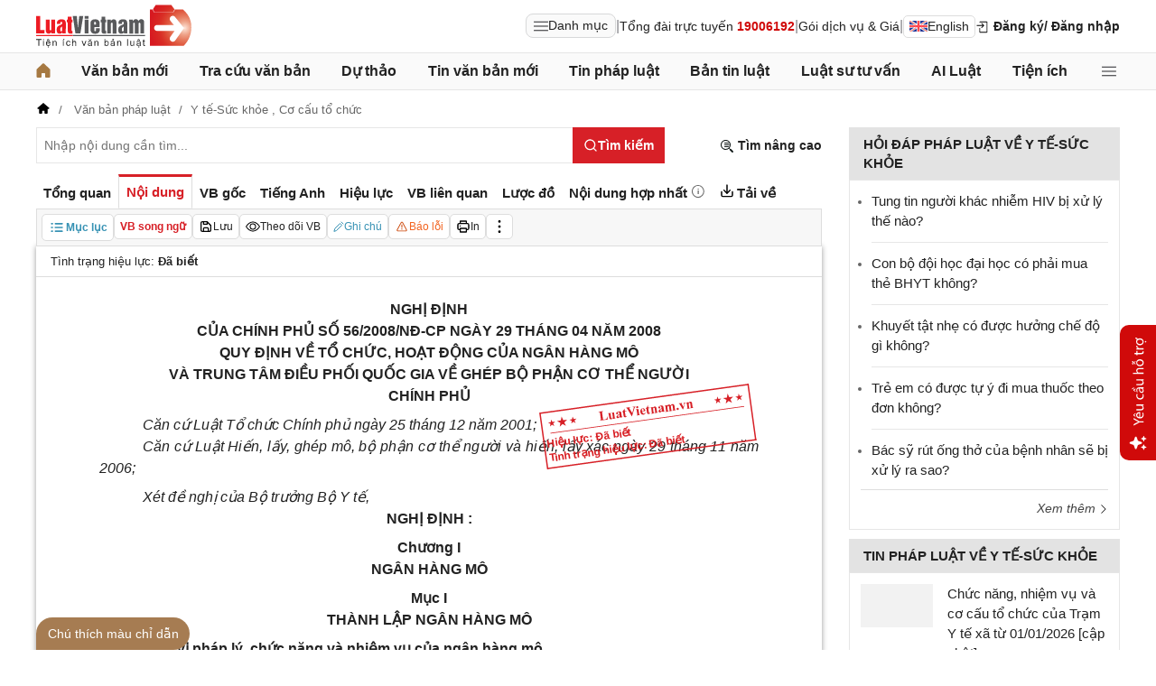

--- FILE ---
content_type: text/html; charset=utf-8
request_url: https://luatvietnam.vn/y-te/nghi-dinh-56-2008-nd-cp-chinh-phu-35545-d1.html
body_size: 55314
content:
<!DOCTYPE html>
<html lang="vi">
<head>
    <meta charset="utf-8" />
    <meta name="viewport" content="width=device-width, initial-scale=1, maximum-scale=1, user-scalable=no">
    <title>Nghị định 56/2008/NĐ-CP về tổ chức, hoạt động của ngân hàng mô</title>
    <meta name=description content="Nghị định 56/2008/NĐ-CP của Chính phủ quy định về tổ chức, hoạt động của ngân hàng mô và Trung tâm điều phối quốc gia về ghép bộ phận cơ thể người ">
    <meta name=keywords content="Nghị định 56/2008/NĐ-CP; 56/2008/NĐ-CP">
    <link rel=canonical href="https://luatvietnam.vn/y-te/nghi-dinh-56-2008-nd-cp-chinh-phu-35545-d1.html">
    
        <meta name="robots" content="index,follow,noydir,noodp" />
    <link rel="image_src" href="https://cdn.luatvietnam.vn/ImageDocs/nghi-dinh-56-2008-nd-cp-35545.jpg" />
    <meta property="fb:pages" content="1929419300682424" />
    <meta property="fb:app_id" content="117134849575084" />
    <meta property="article:author" content="https://www.facebook.com/LuatVietnam.vn" />
    <meta property="og:site_name" content="LuatVietnam" />
    <meta property="og:type" content="website" />
    <meta property="og:url" content="https://luatvietnam.vn/y-te/nghi-dinh-56-2008-nd-cp-chinh-phu-35545-d1.html" />
    <meta property="og:locale" content="vi_VN" />
    <meta property="og:title"
        content="Nghị định 56/2008/NĐ-CP về tổ chức, hoạt động của ngân hàng mô" />
    <meta property="og:description"
        content="Nghị định 56/2008/NĐ-CP của Chính phủ quy định về tổ chức, hoạt động của ngân hàng mô và Trung tâm điều phối quốc gia về ghép bộ phận cơ thể người " />
    <meta property="og:image" content="https://cdn.luatvietnam.vn/ImageDocs/nghi-dinh-56-2008-nd-cp-35545.jpg" />
    <meta property="og:image:secure_url"
        content="https://cdn.luatvietnam.vn/ImageDocs/nghi-dinh-56-2008-nd-cp-35545.jpg" />
    <meta property="og:image:width" content="600" />
    <meta property="og:image:height" content="300" />
    <meta property="og:caption" content="Nghị định 56/2008/NĐ-CP về tổ chức, hoạt động của ngân hàng mô" />
    <meta name="copyright" content="Copyright © 2000 - 2026 by luatvietnam.vn" />
    <meta name="author" content="LuatVietnam" />
    <meta name="language" content="vietnamese" />
    <link rel="shortcut icon" href="https://cdn2.luatvietnam.vn/images/favicon.ico" type="image/x-icon" />
        <style>body { margin: 0px; padding: 0px; line-height: 1.5; color: rgb(34, 34, 34); font-family: arial, sans-serif; font-size: 14px; text-rendering: optimizespeed; }
a { color: rgb(34, 34, 34); text-decoration: none; }
a:hover { color: rgb(128, 88, 39); }
img { border: 0px; max-width: 100%; }
svg { border: 0px; outline: 0px; vertical-align: middle; }
svg:focus { border: 0px; outline: 0px; }
h1, h2, h3, h4, h5, h6 { margin: 0px; padding: 0px; font-weight: bold; line-height: 1.4; }
p, figure, figcaption, blockquote, caption, fieldset, embed, object, applet, canvas, caption, iframe, strike, time, video { border: 0px; margin: 0px; padding: 0px; }
strong { font-weight: bold; }
p { color: rgb(34, 34, 34); }
* { box-sizing: border-box; }
::after, ::before { box-sizing: border-box; }
.fsize { color: rgb(133, 134, 138); font-size: 16px; }
.btn_en { border: 1px solid rgb(221, 221, 221); padding: 1px 6px; border-radius: 5px; display: inline-flex; gap: 8px; align-items: center; }
.btn_en img { height: 12px; }
.icbell { background: rgb(208, 10, 10); position: absolute; right: -8px; top: 0px; margin-top: -4px; display: inline-block; padding: 0.25em 0.4em; font-size: 75%; font-weight: 500; line-height: 1; text-align: center; border-radius: 0.6rem; color: rgb(255, 255, 255); }
@keyframes animateright { 
  0% { right: -400px; opacity: 0; }
  100% { right: 0px; opacity: 1; }
}
.user-acount-login { font-weight: bold; color: rgb(128, 88, 39); white-space: nowrap; text-overflow: ellipsis; overflow: hidden; font-size: 13px; display: inline-block; max-width: 80px; padding-right: 16px; }
.header { float: left; width: 100%; position: relative; border-bottom: 1px solid rgb(230, 230, 230); background: rgb(255, 255, 255); padding: 5px 0px; }
.header-logo { display: inline-block; vertical-align: middle; }
.header-logo a { display: inline-block; }
.header-logo img { display: inline-block; height: 48px; width: 172px; vertical-align: middle; }
.header-right { position: relative; display: inline-flex; align-items: center; gap: 12px; z-index: 99; }
.all-menu1 { display: inline-flex; border: 1px solid rgb(215, 216, 217); padding: 2px 8px; border-radius: 8px; background: rgb(250, 250, 250); cursor: pointer; align-items: center; gap: 8px; }
.all-menu1:hover, .all-menu1.active { background: rgb(235, 235, 235); }
.login-dropdown { display: inline-block; vertical-align: middle; }
.lvn-item { display: inline-flex; gap: 12px; align-items: center; }
.lvn-item-login { display: inline-flex; align-items: center; gap: 10px; }
.btn-login { display: inline-block; cursor: pointer; font-weight: bold; }
.lvn-item-text { display: inline-block; position: relative; }
.ul-service{position:absolute;left:-90px;padding-top:7px;z-index:99;display:none}
.ul-service ul{float:left;margin:0;background:#fff;box-shadow:0 0 15px 0 rgba(0,0,0,.3);border-radius:4px;padding:8px 16px;width:270px}
.ul-service li{list-style:inside;padding:6px 0;font-size:14px}
.thumb-user { position: relative; }
.btn-thongbao { cursor: pointer; height: 24px; width: 24px; display: grid; place-items: center; position: relative; top: 3px; }
.btn-user-login { display: flex; cursor: pointer; position: relative; gap: 10px; align-items: center; }
.ic-userdown { border-color: rgb(34, 34, 34) transparent transparent; border-style: solid; border-width: 6px 4px 0px; display: inline-block; vertical-align: middle; position: absolute; right: 0px; top: 9px; }
.avata-user { display: inline-block; width: 24px; height: 24px; border-radius: 100%; vertical-align: middle; }
.name-user-text { font-size: 14px; margin-bottom: 2px; font-weight: bold; white-space: nowrap; text-overflow: ellipsis; overflow: hidden; color: rgb(166, 121, 66); max-width: 100px; padding-right: 12px; position: relative; }
.btn-pushbar-close { height: 40px; width: 40px; line-height: 40px; padding: 0px; margin: 0px; border: 0px; background: 0px center; position: absolute; left: 6px; text-align: center; top: 9px; cursor: pointer; font-size: 30px; }
.btn-link-search { float: right; font-weight: bold; position: relative; margin-top: 10px; }
.nav-lvn { width: 100%; float: left; background: rgb(250, 250, 250); border-bottom: 1px solid rgb(230, 230, 230); margin-bottom: 12px; }
.nav-main { position: relative; max-width: 1200px; margin: 0px auto; }
.menu-bar { padding: 0px; display: flex; justify-content: space-between; margin: 0px auto; }
.menu-bar ul, .menu-bar li { padding: 0px; margin: 0px; list-style-type: none; }
.menu-bar li { position: relative; }
.menu-bar > li { margin-right: 12px; position: relative; font-weight: 400; color: rgb(34, 34, 34); transition-duration: 200ms; transition-property: color; transition-timing-function: cubic-bezier(0.7, 1, 0.7, 1); }
.menu-bar > li:last-child { margin-right: 0px; }
.menu-bar > li > a { display: block; padding: 8px 0px; font-size: 16px; font-weight: bold; }
.menu-bar ul { display: none; background: rgb(255, 255, 255); width: 230px; position: absolute; z-index: 99; box-shadow: rgba(0, 0, 0, 0.5) 5px 5px 10px 0px; padding: 16px; border-radius: 8px; border-top: 1px solid rgb(166, 121, 66); }
.menu-bar ul a { display: block; padding: 6px 0px; }
.menu-bar > li:hover > ul { display: block; }
.menu-bar svg { vertical-align: middle; display: inline-block; position: relative; top: -2px; }
.menu-bar > li > a:hover, .menu-bar > li > a.active { color: rgb(166, 121, 66); }
.ic-enlg { height: 12px; width: 16px; border-radius: 4px; margin-left: 5px; }
.all-menu2 { cursor: pointer; width: 24px; height: 24px; position: relative; top: 10px; display: grid; place-items: center; }
.all-menu2 svg:hover path, .all-menu2.active svg path { fill: rgb(166, 121, 66); }
.menu-mega { display: none; position: absolute; z-index: 99; background: rgb(255, 255, 255); width: 100%; padding: 16px; border-radius: 8px; border-top: 1px solid rgb(166, 121, 66); box-shadow: rgba(0, 0, 0, 0.18) 0px 4px 8px 0px; }
.menu-mega-head { border-bottom: 1px solid rgb(162, 163, 166); padding-bottom: 8px; width: 100%; float: left; }
.close-menu-mega { float: right; font-size: 16px; position: absolute; right: 16px; top: 13px; text-align: center; cursor: pointer; }
.menu-mega-title { color: rgb(133, 134, 138); text-transform: uppercase; font-size: 16px; }
.menu-mega-content { display: flex; float: left; width: 100%; max-height: 80vh; overflow: auto; scrollbar-width: thin; scrollbar-color: rgb(224, 224, 224) rgb(250, 250, 250); }
.menu-mega-right { float: right; width: 22%; background: rgb(250, 250, 250); padding: 16px; }
.menu-mega-left { float: left; width: 78%; border-right: 1px solid rgb(162, 163, 166); }
.row-mega { width: 100%; float: left; border-bottom: 1px solid rgb(162, 163, 166); padding: 16px 0px; }
.row-mega:last-child { border-bottom: 0px; padding-bottom: 0px; }
.col-menuvb { float: left; width: 22%; }
.col-menunew { width: 22%; float: left; }
.col-menulinhvuc { width: 56%; float: left; padding: 0px 16px; }
.mega-title { font-size: 16px; width: 100%; float: left; font-weight: bold; color: rgb(214, 17, 24); margin-bottom: 12px; }
.mega-title a { color: rgb(214, 17, 24); }
.ul-menu-mega { font-size: 14px; width: 100%; float: left; margin: 0px; padding: 0px; }
.ul-menu-mega li { list-style: none; margin-bottom: 6px; }
.ul-menu-mega li:last-child { margin-bottom: 0px; }
.ul-menu-list { display: grid; width: 100%; gap: 6px 8px; grid-template-columns: repeat(2, 1fr); margin: 0px; padding-left: 24px; font-size: 14px; }
.search-menulvvb { width: 100%; float: left; position: relative; margin-bottom: 16px; }
.div-menu-list { width: 100%; float: left; }
.input.input-menulvvb { width: 100%; padding-right: 40px; height: 36px; border-radius: 5px; font-size: 14px; }
.btn-menulvvb { position: absolute; right: 0px; top: 0px; width: 36px; height: 36px; display: grid; place-items: center; cursor: pointer; z-index: 1; }
.ul-menu-list2 { margin: 0px; width: 100%; float: left; padding-left: 24px; font-size: 14px; }
.ul-menu-list2 li { margin-bottom: 7px; }
.mega-title2 { width: 100%; float: left; margin-bottom: 12px; font-size: 14px; font-weight: bold; }
.more-menu { width: 100%; float: left; margin-top: 10px; border-top: 1px solid rgb(215, 216, 217); padding-top: 10px; }
.btn-more-menu { display: inline-block; font-size: 14px; color: rgb(133, 134, 138); cursor: pointer; }
.btn-more-menu:hover { color: rgb(166, 121, 66); }
.col-menuvb2 { width: 25%; float: left; padding-right: 16px; }
.col-menuvb2:last-child { padding-right: 0px; }
.row-menu1 { padding: 8px 0px; float: left; width: 100%; border-bottom: 1px solid rgb(215, 216, 217); }
.row-menu1:last-child { border-bottom: 0px; }
.row-menu1 > a { color: rgb(214, 17, 24); font-size: 16px; font-weight: bold; }
.row-menu2 { padding: 10px 0px; float: left; width: 100%; }
.row-menu2 > a { color: rgb(214, 17, 24); font-size: 16px; font-weight: bold; }
.iconnew { margin-left: 5px; }
.icon-appstore { display: inline-block; }
.icon-appstore img { display: inline-block; height: 36px; vertical-align: middle; }
.text-appstore { width: 64px; display: inline-block; }
.link-socal { margin-right: 12px; }
.svguser { margin-right: 5px; position: relative; top: 1px; margin-left: 10px; float: left; }
.link-color { color: rgb(128, 88, 39); cursor: pointer; }
.main { float: left; width: 100%; position: relative; }
.main-header { max-width: 1200px; margin: auto; position: relative; display: flex; width: 100%; justify-content: space-between; align-items: center; }
.main-content { max-width: 1200px; margin: auto; }
.content-left { width: 75%; padding-right: 30px; float: left; position: relative; }
.sidebar-overlay { visibility: hidden; position: fixed; inset: 0px; opacity: 0; background: rgb(0, 0, 0); z-index: 9999; transform: translateZ(0px); }
.sidebar-default { background-color: rgb(255, 255, 255); width: 0px; transform: translate3d(-280px, 0px, 0px); position: relative; display: block; min-height: 100%; overflow: hidden auto; border: 0px; transition: 0.5s cubic-bezier(0.55, 0, 0.1, 1); }
.sidebar-fixed-left, .sidebar-fixed-right, .sidebar-stacked { position: fixed; top: 0px; bottom: 0px; z-index: 99991; }
.sidebar-fixed-left { left: 0px; box-shadow: rgba(0, 0, 0, 0.35) 2px 0px 15px; }
.section-content { float: left; width: 100%; position: relative; }
.table { border-collapse: collapse; border-spacing: 0px; width: 100%; }
.table td, .table th { padding: 6px 8px; border-top: 1px solid rgb(224, 224, 224); }
.table-bordered, .table-bordered td, .table-bordered th { border: 1px solid rgb(224, 224, 224); }
.form-group { float: left; width: 100%; position: relative; margin-bottom: 16px; display: table; }
.form-control { width: 100%; float: left; position: relative; }
.input, .select, .textarea, .button { font-family: arial, sans-serif; font-size: 14px; font-weight: 400; line-height: inherit; outline: 0px; }
.input, .select { height: 40px; padding: 0px 8px; }
.input, .select, .textarea { display: inline-block; border: 1px solid rgb(230, 230, 230); margin: 0px; box-shadow: none; appearance: none; }
.input:focus, .select:focus, .textarea:focus { border: 1px solid rgb(234, 234, 234); outline: 0px; box-shadow: rgba(0, 0, 0, 0.075) 0px 1px 1px inset, rgba(255, 255, 255, 0.6) 0px 0px 8px; transition: border-color 0.15s ease-in-out, box-shadow 0.15s ease-in-out; }
.text-center { text-align: center; }
.color-red { color: rgb(208, 10, 10); }
.color-orange { color: rgb(242, 101, 34); }
.breadcrumb { float: left; width: 100%; color: rgb(102, 102, 102); margin-bottom: 10px; white-space: nowrap; text-overflow: ellipsis; overflow: hidden; font-size: 13px; }
.breadcrumb a { display: contents; color: rgb(102, 102, 102); }
.breadcrumb a:not([class="fields"]) + a:not([class="fields"])::before { padding: 0px 5px; color: rgb(102, 102, 102); content: "/ "; }
.svg-home-crumb { position: relative; top: -3px; }
.post-list { border: 1px solid rgb(230, 230, 230); padding: 12px; width: 100%; float: left; }
.post-grid { display: grid; }
.figure-thumbnail { margin-bottom: 12px; display: block; position: relative; }
.thumbnail { display: block; overflow: hidden; height: 0px; position: relative; width: 100%; background: rgb(242, 242, 242); }
.image { display: block; position: absolute; top: 0px; left: 0px; width: 100%; height: 100%; object-position: center center; }
.thumb5x3 { padding-bottom: 60%; }
.thumb-l80 { float: left; width: 80px; margin-right: 16px; margin-bottom: 0px; }
.font-bold { font-weight: bold; }
.body-hidden { overflow: hidden; }
.popup-bg { background: rgba(0, 0, 0, 0.6); position: fixed; display: none; z-index: 99999; height: 100%; width: 100%; inset: 0px; overflow: hidden auto; align-items: flex-start; justify-content: center; }
.popup-wrapper, .popup-wrapper2 { width: 100%; max-width: 430px; position: absolute; top: 50%; left: 50%; transform: translateX(-50%) translateY(-50%); }
.popup-body { position: relative; float: left; width: 100%; background: rgb(255, 255, 255); box-shadow: rgba(0, 0, 0, 0.16) 0px 2px 5px 0px, rgba(0, 0, 0, 0.12) 0px 2px 10px 0px; }
.close-popup { position: absolute; right: -12px; top: -12px; z-index: 999; width: 30px; height: 30px; text-align: center; cursor: pointer; border-radius: 100%; background: rgb(128, 88, 39); color: rgb(255, 255, 255); font-size: 24px; line-height: 30px; }
.close-popup i { font-size: 10px; line-height: 30px; }
.popup-content { float: left; width: 100%; }
.target-hidden { display: none !important; }
[data-tab-content] { display: none; }
.active[data-tab-content] { display: block; }
.tab-content { width: 100%; float: left; }
.sidebar-300 { width: 25%; position: relative; float: right; }
.sidebar { float: left; width: 100%; margin-bottom: 10px; }
.sidebar-header { float: left; width: 100%; position: relative; }
.sidebar-content { float: left; width: 100%; position: relative; }
.post-news-sb { width: 100%; float: left; padding-bottom: 6px; border-bottom: 1px solid rgb(221, 221, 221); margin-bottom: 12px; }
.div-themthem { width: 100%; float: left; text-align: right; border-top: 1px solid rgb(221, 221, 221); margin-top: 10px; padding-top: 10px; font-size: 14px; font-style: italic; }
.div-themthem a { color: rgb(68, 68, 68); }
.ul-list { float: left; width: 100%; padding: 0px 0px 0px 12px; margin: 0px; font-size: 17px; }
.ul-list li { padding: 12px 0px; border-bottom: 1px solid rgb(230, 230, 230); color: rgb(102, 102, 102); font-size: 14px; }
.ul-list li:last-child { padding-bottom: 0px; border-bottom: 0px; }
.ul-list li:first-child { padding-top: 0px; }
.ul-list li a { font-size: 15px; }
.heading-sb { background: rgb(227, 227, 227); padding: 8px 16px; text-transform: uppercase; font-size: 15px; font-weight: bold; }
.title-sb { font-size: 15px; padding-bottom: 6px; }
.p16 { font-size: 15px; font-weight: bold; }
.p13 { font-size: 13px; }
.timeline-head { width: 100%; float: left; }
.timeline-content { float: left; width: 100%; overflow-y: auto; max-height: 590px; border: 1px solid rgb(221, 221, 221); scrollbar-width: thin; padding: 16px; scrollbar-color: rgb(224, 224, 224) transparent; }
[data-role="backtotop"] { background-color: rgb(189, 189, 189); position: fixed; bottom: 70px; right: 10px; z-index: 999; border-radius: 100%; height: 40px; width: 40px; line-height: 40px; text-align: center; display: none; color: rgb(255, 255, 255); cursor: pointer; }
[data-role="backtotop"]:hover { background-color: rgb(128, 88, 39); color: rgb(255, 255, 255); }
.color-dark { color: rgb(102, 103, 119); }
.color-law { color: rgb(128, 88, 39); }
.section-search { float: left; width: 100%; position: relative; margin-bottom: 12px; }
span[data-toggle-target] { cursor: pointer; }
.btn-search-lvn { border: 1px rgb(215, 32, 39); font-size: 14px; }
.iconlvn-remove { display: inline-block; width: 14px; height: 14px; position: relative; }
.iconlvn-remove::before, .iconlvn-remove::after { content: ""; position: absolute; top: 0px; left: 6px; width: 2px; height: 14px; background: rgb(255, 255, 255); }
.iconlvn-remove::before { transform: rotate(45deg); }
.iconlvn-remove::after { transform: rotate(-45deg); }
#authPopup ._iframe { width: 100%; }
@keyframes spinner-rotate { 
  0% { transform: rotate(0deg); }
  100% { transform: rotate(360deg); }
}
._iframe { float: left; width: 100%; min-height: 350px; }
#authPopup ._iframe { transition: height 0.3s ease-in-out; }
img[data-src] { opacity: 0; transform: scale(1.05); filter: blur(8px); transition: opacity 0.6s ease-out, transform 0.6s ease-out, filter 0.6s ease-out; will-change: opacity, transform, filter; }
.loading-overlay { position: absolute; top: 0px; left: 0px; width: 100%; height: 100%; background-color: rgba(255, 255, 255, 0.8); align-items: center; display: flex; justify-content: center; z-index: 1; transition: opacity 0.3s; }
#authPopup .loading-spinner { border-width: 4px; border-style: solid; border-color: rgba(0, 0, 0, 0.1) rgba(0, 0, 0, 0.1) rgba(0, 0, 0, 0.1) rgb(51, 51, 51); border-image: initial; border-radius: 50%; width: 40px; height: 40px; animation: 1s linear 0s infinite normal none running spin; }
@keyframes spin { 
  0% { transform: rotate(0deg); }
  100% { transform: rotate(360deg); }
}
._iframe { float: left; width: 100%; min-height: 350px; }
.is-loading { position: relative; }
.w-popbackground { background: rgba(0, 0, 0, 0.6); position: fixed; z-index: 9999; height: 100%; width: 100%; inset: 0px; }
.w-popauto { margin: auto; max-width: 600px; width: 90%; position: absolute; top: 50%; left: 50%; transform: translateX(-50%) translateY(-50%); }
.w-popmain { width: 100%; float: left; background: rgb(255, 255, 255); border-radius: 10px; overflow: hidden; }
.w-pophead { text-align: center; padding: 16px; width: 100%; float: left; }
.w-popcontent1 { width: 100%; float: left; }
.w-po-title { font-size: 18px; font-weight: bold; }
.popup-wrapper.popup-phantich .popup-body { box-shadow: none; }
.wrapper-phantichvb { width: 100%; float: left; padding: 24px; }
.entry-phan-tich.right * { font-size: 14px !important; font-family: arial, sans-serif !important; }
.dropdown-wrapper.wrapper-full { width: 100%; top: 36px; }
.li-chuong.dropdown_active5 * { font-weight: 700 !important; color: rgb(166, 121, 66) !important; }
.body-vbsongngu { border: 1px solid rgb(221, 221, 221); padding: 16px; line-height: 1.6; font-size: 14px; height: 69vh; overflow-y: auto; scrollbar-width: thin; position: relative; scrollbar-color: rgb(224, 224, 224) transparent; }
.body-vbsongngu * { font-size: 14px; }
.body-vbsongngu::-webkit-scrollbar { width: 8px; background-color: rgb(249, 249, 249); }
.body-vbsongngu::-webkit-scrollbar-thumb { background: rgb(224, 224, 224); }
.body-vbsongngu p { margin: 8px 0px; }
.the-document-entry [id^="demuc"] { scroll-margin-top: 120px; }
.the-document-body.ptvb { position: relative; }
.the-document-vbl { padding: 20px; width: 100%; float: left; }
.the-document-entry { padding: 16px 70px; float: left; width: 100%; }
.tag-link { color: rgb(166, 124, 82); }
.the-document-item { background: rgb(247, 247, 247); padding: 5px; border: 1px solid rgb(221, 221, 221); display: flex; gap: 5px; }
.the-document { float: left; width: 100%; border-bottom: 1px solid rgb(68, 68, 68); margin-bottom: 30px; }
.the-document-header { float: left; width: 100%; }
.the-document-title { font-size: 20px; margin-bottom: 16px; }
.the-document-body { font-size: 16px; line-height: 1.5; float: left; width: 100%; word-break: break-word; }
.the-document-body * { font-size: 16px !important; line-height: 1.5; }
.the-document-body h2 { margin: 8px 0px; font-size: 18px; }
.the-document-body h3 { margin: 8px 0px; font-size: 17px; }
.the-document-body h4 { margin: 8px 0px; font-size: 16px; }
.the-document-body h5 { margin: 8px 0px; font-size: 16px; }
.the-document-body.doc-summary p { margin: 10px 0px; }
.the-document-body a { color: rgb(166, 124, 82); }
.the-document-body table { word-break: normal; }
.the-document-body table td { padding: 3px; }
.the-document-heading { font-size: 16px; float: left; width: 100%; text-transform: uppercase; margin-bottom: 16px; }
.div-table { width: 100%; float: left; font-size: 14px; margin-bottom: 24px; }
.bg-f7f7f7 { background: rgb(247, 247, 247); }
.div-table td { width: 25%; }
.tooltip-1 { display: inline-block; }
.ic-tooltip-1 { margin-left: 3px; position: relative; top: -2px; }
.tooltip-content-1 { display: none; margin-top: -5px; position: absolute; z-index: 9999; min-width: 96px; padding-top: 5px; text-align: left; }
.tooltip-text-1 { font-size: 14px; box-shadow: rgba(0, 0, 0, 0.25) 0px 2px 6px; background-color: rgb(255, 255, 255); width: 100%; color: rgb(34, 34, 34); float: left; padding: 12px; cursor: initial; position: relative; }
.tooltip-text-1.fix-backg { background: rgb(255, 248, 228); }
.tooltip-text-1 p { padding: 3px 0px; }
.tooltip-1:hover .tooltip-content-1 { display: block; }
.tooltip-content-1.fix-w430 { width: 430px; }
.the-tab-panel { width: 100%; float: left; position: relative; }
.ul-tab-document { display: flex; padding: 0px; margin: 0px; }
.tab-item-doc { list-style: none; padding: 6px 8px; font-size: 15px; font-weight: bold; cursor: pointer; border-top: 3px solid rgb(255, 255, 255); display: inline-flex; justify-content: center; align-items: center; text-align: center; }
.tab-item-doc:hover { color: rgb(166, 124, 82); }
.tab-item-doc.active { color: rgb(215, 32, 39); border-width: 3px 1px 1px; border-style: solid; border-color: rgb(215, 32, 39) rgb(221, 221, 221) rgb(247, 247, 247); }
.tab-content.box-shadow { margin-bottom: 30px; box-shadow: rgb(153, 153, 153) 0px 0px 6px 0px; }
.document-item:last-child { margin-right: 0px; }
.btn-doc { border-radius: 5px; text-align: center; font-size: 12px; padding: 4px 6px; cursor: pointer; background: rgb(255, 255, 255); border: 1px solid rgb(221, 221, 221); display: flex; align-items: center; justify-content: center; gap: 4px; min-height: 28px; }
.btn-doc:hover { background: rgb(255, 255, 255); }
.btn-doc.color-orange { color: rgb(242, 101, 34); }
.doc-mucluc { font-weight: bold; color: rgb(55, 146, 180); }
.doc-so-sanhvb { font-weight: bold; color: rgb(215, 32, 39); background: rgb(255, 255, 255); }
.btn-doc:hover { color: rgb(166, 124, 82); }
.btndoc-more.tooltip-1 { position: relative; }
.tooltip-content-1.w-navtip { width: 230px; right: 0px; }
.ul-navtip { margin: 0px; padding: 0px; }
.ul-navtip li { list-style: none; border-bottom: 1px solid rgb(221, 221, 221); padding: 10px 16px; }
.tooltip-nav { padding: 0px; background: rgb(255, 255, 255); box-shadow: rgba(0, 0, 0, 0.25) 0px 2px 6px; }
.mr-12 { margin-right: 12px; }
.svg-down { margin-right: 3px; position: relative; top: -3px; }
.svg-mix { position: relative; top: -3px; }
.row-status { padding: 6px 16px; float: left; width: 100%; border-bottom: 1px solid rgb(221, 221, 221); }
.item-status { display: inline-block; margin-right: 16px; position: relative; font-size: 13px; }
.item-status:last-child { margin-right: 0px; }
.the-document-body.max-height { max-height: 720px; overflow: hidden; }
.download-files { width: 100%; float: left; margin-top: 16px; font-size: 16px; }
.color-error { color: rgb(202, 65, 0); }
.tooltip-button { position: relative; display: inline-block; }
.tooltip-chidan * { font-size: 14px !important; }
.fix_docquyen { position: relative; }
.khung_docquyen { position: absolute; right: 0px; z-index: 1; top: 100px; width: 244px; height: 99px; }
.img-bgdocquyen { position: absolute; left: 0px; top: 0px; width: 244px; height: 99px; }
.text_docquyen { transform: rotate(-8deg); position: relative; top: 40px; line-height: 1.4; padding: 5px 10px; height: 45px; color: rgb(216, 29, 34); font-size: 12px; overflow: hidden; font-weight: bold; }
.the-document-body blockquote { margin-left: 48px; border-left: 3px solid rgb(204, 204, 204); padding-left: 16px; }
.main-tab { display: flex; flex-direction: column; }
.layout-download { display: grid; gap: 24px; grid-template-columns: repeat(2, 1fr); }
.list-download { float: left; width: 100%; margin-bottom: 24px; padding-right: 24px; position: relative; padding-left: 48px; font-size: 15px; }
.ic-download-vb { position: absolute; left: 0px; top: -5px; height: 28px; width: 28px; }
.list-head { font-size: 16px; float: left; width: 100%; margin-bottom: 24px; position: relative; }
.note-download { float: left; width: 100%; color: rgb(102, 102, 102); font-size: 14px; font-style: italic; }
.li-hide { display: none; }
.tooltip-content-1.fix-tooltipmix { margin-top: -10px; width: 400px; }
.tooltip-text-1.fix-tooltipmix { font-size: 14px; font-weight: normal; line-height: 1.4; background: rgb(255, 248, 228); border: 1px solid rgb(253, 198, 137); }
.tooltip-text-1.fix-tooltipmix p { padding: 3px 0px; }
.box-text-content { margin-bottom: 5px; overflow: hidden; display: -webkit-box; -webkit-box-orient: vertical; font-style: italic; }
.the-document-heading.fixhead { margin-bottom: 24px; border-bottom: 1px solid rgb(221, 221, 221); padding-bottom: 12px; }
.toc-head-doc { float: left; width: 100%; background: rgb(166, 124, 82); font-size: 16px; padding: 8px 16px; color: rgb(255, 255, 255); font-weight: bold; text-transform: uppercase; }
.toc-document { float: left; width: 100%; padding: 4px 16px; background: rgb(255, 253, 242); min-height: 400px; }
.toc-document .item-article { cursor: pointer; }
.close-popup.fixmg0 { right: 4px; top: 4px; }
.main-popup { max-width: 1200px; margin: auto; position: relative; }
.popup-wrapper.popup-mucluc { max-width: 72.5%; width: 90%; top: 20%; left: 0px; transform: translateX(0px) translateY(10%); }
.document-height { max-height: 65vh; scrollbar-width: thin; overflow-y: auto; scrollbar-color: rgb(224, 224, 224) transparent; }
.tab-panel { display: flex; }
.m-mucluc { background: rgb(236, 236, 236); color: rgb(0, 128, 128); padding: 0px 6px; display: none; font-weight: bold; cursor: pointer; border-radius: 5px; height: 32px; line-height: 32px; position: relative; white-space: nowrap; top: 4px; }
.bg-mm { float: left; height: 12px; width: 12px; background: rgb(255, 248, 143); border: 1px solid rgb(234, 226, 137); margin-right: 8px; position: relative; top: 5px; }
.bgthaythe { background: rgb(129, 0, 221); border: 1px solid rgb(104, 68, 147); }
.bghuongdan { background: rgb(0, 128, 0); border: 1px solid rgb(0, 140, 111); }
.bgcum { background: rgb(255, 255, 255); border: 1px solid rgb(255, 255, 255); }
.bgbaibo { background: rgb(202, 202, 202); border: 1px solid rgb(188, 187, 188); }
.bgbinhluan { background: rgb(219, 229, 241); border: 1px solid rgb(177, 201, 234); }
.text-grid { display: grid; }
.text_docquyen * { font-size: 12px !important; }
div[class^="docitem"] { margin: 8px 0px; }
.tooltip-content-1.w-tip-r { width: 180px; border-radius: 8px; right: 0px; background: rgb(255, 255, 255); box-shadow: rgba(0, 0, 0, 0.16) 0px 2px 5px 0px, rgba(0, 0, 0, 0.12) 0px 2px 10px 0px; }
.document-tip { position: relative; }
.document-tip-r { position: absolute; right: -32px; }
.btn-tip-r { width: 24px; height: 24px; display: inline-block; cursor: pointer; text-align: center; color: rgb(102, 102, 102); line-height: 24px; }
.bg-theo-doi { background: rgb(51, 115, 255); border-radius: 3px; color: rgb(255, 255, 255); padding: 1px 3px; font-weight: bold; position: relative; top: -2px; margin-left: 5px; cursor: pointer; display: inline-block; font-size: 11px !important; }
.item-tools-hd { margin-right: 16px; display: inline-block; }
.line-through { color: rgb(129, 0, 221); text-decoration: line-through; }
.select-cdx { border: 1px solid rgb(224, 224, 224); border-radius: 4px; position: relative; font-size: 13px; width: 66px; max-width: 380px; font-family: arial, sans-serif; padding: 2px; background-color: rgb(242, 242, 242); }
@keyframes animation-layer-1 { 
  0% { transform: rotate(0deg); }
  8% { transform: rotate(0deg); }
  12% { transform: rotate(42deg); }
  16% { transform: rotate(-35deg); }
  20% { transform: rotate(0deg); }
  23% { transform: rotate(28deg); }
  26% { transform: rotate(-20deg); }
  29% { transform: rotate(0deg); }
  31% { transform: rotate(16deg); }
  33% { transform: rotate(-12deg); }
  35% { transform: rotate(0deg); }
  37% { transform: rotate(-6deg); }
  39% { transform: rotate(0deg); }
}
.item-hdsd-fix { position: relative; }
.tooltip-boxvb * { font-size: 14px !important; }
.tools-chidanvb { position: fixed; left: 0px; z-index: 999; bottom: 0px; width: 100%; }
.tools-chidanvb .main-content { position: relative; }
.btn-ctmcd { position: absolute; background: rgb(166, 124, 82); bottom: 0px; cursor: pointer; height: 36px; line-height: 36px; color: rgb(255, 255, 255); width: 170px; text-align: center; font-size: 14px; border-radius: 24px 24px 24px 0px; }
.rows-ctmcd { float: left; width: 100%; margin-bottom: 8px; }
.close-ctmcd { position: absolute; top: 0px; right: 0px; font-size: 24px; height: 24px; width: 24px; text-align: center; line-height: 24px; z-index: 9; cursor: pointer; }
.box-ctmcd { display: none; position: absolute; background-color: rgb(241, 241, 241); width: 100%; max-width: 870px; box-shadow: rgba(0, 0, 0, 0.2) 0px 8px 16px 0px; z-index: 1; bottom: 0px; padding: 12px; font-size: 14px; left: 0px; }
.list-download-sub1 { width: 100%; float: left; padding-left: 40px; position: relative; margin-bottom: 30px; overflow-y: auto; scrollbar-width: thin; }
.list-download-sub1::after { position: absolute; content: ""; width: 1px; background: rgb(221, 221, 221); top: 4px; left: 14px; bottom: 10px; }
.tab-tom-tat, .tab-vb-goc, .tab-tieng-anh, .tab-hieu-luc, .tab-vb-lien-quan, .tab-luoc-do, .tab-vietnamese, .tab-download { position: relative; }
.box_wg_vb2 { float: left; width: 100%; position: relative; }
.title_vb_mix2 { float: left; width: 100%; margin-bottom: 10px; }
.tievb2 { font-size: 15px; color: rgb(17, 139, 142); padding-top: 12px; font-weight: bold; }
.rows-mixvb { float: left; width: 100%; margin-bottom: 16px; }
.time-mixvb { width: 100%; float: left; margin-bottom: 10px; }
.time-mixvb-left { float: left; }
.a-time-mixvb-left { font-size: 14px; font-weight: bold; text-decoration: underline; cursor: pointer; }
.title-mixvb { width: 100%; float: left; }
.title-mixvb-post { font-size: 15px; color: rgb(166, 124, 82); }
.time-mixvb-post { font-size: 13px; color: rgb(102, 102, 102); font-style: italic; }
.timeline-head.div-mgb16 { margin-bottom: 16px; }
.bg-mix { border-radius: 4px; font-weight: bold; font-size: 12px; padding: 2px 4px; background: rgb(151, 108, 55); color: rgb(255, 255, 255); position: relative; top: -2px; }
.box-text-content { font-weight: normal; }
.box-text-content.hig-scrol { max-height: 250px; overflow-y: auto; scrollbar-width: thin; }
.row-head-status { padding: 4px 16px; float: left; width: 100%; border-bottom: 1px solid rgb(221, 221, 221); }
.btn-printdoc { cursor: pointer; display: inline-block; }
.tooltip-content-1.hover-none:hover { display: none; }
.div-data { width: 100%; float: left; }
.btn-popsupport { border-radius: 10px 0px 0px 10px; position: fixed; z-index: 9; right: 0px; width: 40px; overflow: hidden; color: rgb(255, 255, 255); height: 150px; top: 50%; cursor: pointer; }
.color-mix { color: rgb(166, 124, 82); }
.doclink { color: rgb(166, 124, 82); cursor: pointer; }
.search-home { width: 80%; position: relative; float: left; }
.input-search-lvn { width: 100%; padding-right: 135px; }
.text-clear { position: absolute; right: 115px; top: 13px; font-size: 10px; color: rgb(102, 102, 102); cursor: pointer; background: 0px center; border: 0px; outline: 0px; }
[data-role="search-suggest-input"]:placeholder-shown ~ .text-clear { display: none; }
.btn-search-lvn { position: absolute; right: 0px; padding: 0px 12px; height: 40px; z-index: 9; top: 0px; cursor: pointer; text-align: center; line-height: 40px; background: rgb(215, 32, 39); color: rgb(255, 255, 255); font-weight: bold; display: flex; gap: 6px; align-items: center; }
.search-box { box-shadow: rgba(0, 0, 0, 0.21) 0px 6px 6px; width: 80%; position: absolute; left: 0px; top: 48px; background: rgb(255, 255, 255); z-index: 99; display: none; }
.close-search-box { position: absolute; right: 10px; top: 14px; cursor: pointer; width: 24px; height: 24px; display: grid; place-items: center; }
.search-tab { width: 100%; float: left; border-bottom: 1px solid rgb(224, 224, 224); padding: 16px 16px 0px; }
.search-tab a { display: inline-block; position: relative; padding-bottom: 10px; margin-right: 24px; color: rgb(133, 134, 138); }
.search-tab a.active { color: rgb(237, 28, 36); font-weight: bold; border-bottom: 1px solid rgb(237, 28, 36); }
.search-content { width: 100%; float: left; max-height: 340px; overflow-y: auto; padding: 16px; scrollbar-width: thin; scrollbar-color: rgb(224, 224, 224) transparent; }
.color-cyan { color: rgb(55, 146, 180); }
.doc-vbl-heading { font-size: 18px; font-weight: bold; margin-bottom: 12px; }
.goidvlvn2-list:hover * { color: rgb(255, 255, 255); }
.goidvlvn2-list.active * { color: rgb(255, 255, 255); }
.goidvlvn2-list2.active * { color: rgb(255, 255, 255); }
.mg0 { margin-bottom: 0px; }
.toolbar { display: flex; gap: 5px; }
@keyframes fadePulse { 
  0% { opacity: 0.5; }
  50% { opacity: 1; }
  100% { opacity: 0.5; }
}
.fade-switch > * { opacity: 1; }
@keyframes toolbar-spinner { 
  100% { transform: rotate(360deg); }
}
@keyframes spinner-rotate { 
  0% { transform: rotate(0deg); }
  100% { transform: rotate(360deg); }
}
@keyframes stickyFadeIn { 
  0% { opacity: 0; transform: translateY(-10px); }
  100% { opacity: 1; transform: translateY(0px); }
}
@keyframes shimmer { 
  0% { background-position: -400px 0px; }
  100% { background-position: 400px 0px; }
}
@keyframes rotate { 
  100% { transform: rotate(360deg); }
}
@keyframes dash { 
  0% { stroke-dasharray: 1, 200; stroke-dashoffset: 0; }
  50% { stroke-dasharray: 90, 150; stroke-dashoffset: -35; }
  100% { stroke-dasharray: 90, 150; stroke-dashoffset: -124; }
}
.loading-spinner { width: 24px; height: 24px; display: inline-flex; align-items: center; justify-content: center; animation: 1.4s linear 0s infinite normal none running spinner-rotate; }
@keyframes spinner-rotate { 
  0% { transform: rotate(0deg); }
  100% { transform: rotate(360deg); }
}
@keyframes spinner-dash { 
  0% { stroke-dasharray: 1, 200; stroke-dashoffset: 0; }
  50% { stroke-dasharray: 90, 200; stroke-dashoffset: -45; }
  100% { stroke-dasharray: 90, 200; stroke-dashoffset: -135; }
}
.placeholder { display: inline-flex; align-items: center; justify-content: center; gap: 4px; position: relative; pointer-events: none; }
.placeholder .shimmer { display: inline-block; border-radius: 4px; background: linear-gradient(90deg, rgb(242, 242, 242) 25%, rgb(234, 234, 234) 50%, rgb(242, 242, 242) 75%) 0% 0% / 200% 100%; animation: 1.5s linear 0s infinite normal none running shimmer; width: 25px; height: 10px; vertical-align: middle; transform: none !important; position: static !important; }
@keyframes shimmer { 
  0% { background-position: 200% 0px; }
  100% { background-position: -200% 0px; }
}
@keyframes around { 
  0% { transform: rotate(0deg); }
  100% { transform: rotate(360deg); }
}
[data-role="account-area"].is-loading { pointer-events: none; user-select: none; position: relative; }
[data-role="account-area"].is-loading > * { visibility: hidden; }
[data-role="account-area"].is-loading::after { content: ""; position: absolute; inset: 0px; z-index: 1; border-radius: 6px; background: linear-gradient(90deg, rgb(240, 242, 245) 25%, rgb(228, 230, 235) 37%, rgb(240, 242, 245) 63%) 0% 0% / 400% 100%; animation: 1.4s ease-in-out 0s infinite normal none running account-skeleton; }
@keyframes account-skeleton { 
  0% { background-position: 100% 0px; }
  100% { background-position: -100% 0px; }
}
[data-role="account-area"] .icbell { display: inline-flex; align-items: center; justify-content: center; width: 22px; height: 16px; font-size: 11px; line-height: 1; border-radius: 999px; box-sizing: border-box; flex-shrink: 0; }
.popupRelate { cursor: pointer; }
.docitem-55, .docitem-56 { background: rgb(202, 202, 202); padding: 3px 0px; }
.center, .docitem-13, .text-center, .docitem-13 .popupRelate, .docitem-13 .popupRelate2 { text-align: center; }
.noidung_soanh * { font-size: 14px !important; color: rgb(34, 34, 34) !important; line-height: 1.5 !important; }
.docitem-binhluan { background: rgb(175, 221, 245); padding: 16px 32px; border-radius: 5px; font-style: italic; margin-bottom: 20px; position: relative; }
.the-document-body .docitem-binhluan p { margin: 0px; }
span.nhay1 { background: url("/images/nhay1.png") no-repeat; height: 12px; width: 16px; position: absolute; left: 10px; top: 20px; }
span.nhay2 { background: url("/images/nhay2.png") no-repeat; height: 12px; width: 16px; position: absolute; right: 12px; bottom: 16px; }
.the-document-body .docitem-binhluan p { margin: 0px; }
.the-article-body table { overflow: auto; max-width: 98% !important; border-collapse: initial !important; border: 0px !important; margin-left: 0px !important; }
.the-article-body table td, .the-article-body table th { border: 0px; }
.nd-bi-suadoi, .nd-suadoi * { font-family: Montserrat, sans-serif !important; }
.docitem-8 sup, .docitem-13 sup, .docitem-14 sup { padding: 0px; line-height: 0 !important; vertical-align: top !important; }
.div-data { width: 100%; float: left; }
.div-relatevb2 * { font-size: 14px !important; }
.bg_xam2, .docitem-55, .docitem-56 { background: rgb(202, 202, 202); padding: 3px 0px; color: rgb(34, 34, 34); }
.docitem-55 table *, .docitem-56 table * { background-color: rgb(202, 202, 202) !important; }
.docitem-5 { margin-top: 8px; }
.item-article { padding: 5px 0px; }
.popupRelate, .popupRelate2 { cursor: pointer; text-align: left; }
.bg_phantich { background: rgb(255, 186, 0); border-radius: 3px; color: rgb(255, 255, 255); padding: 2px 3px; font-weight: bold; position: relative; top: -2px; margin-left: 5px; cursor: pointer; display: inline-block; font-size: 11px !important; line-height: 1.6 !important; }
.dark-mode span, .dark-mode strong, .dark-mode td, .notification-content, .the-document-body p, .the-document-body span:not(.bg-ghi-chu):not(.bg-theo-doi-hieu-luc):not(.bg_phantich):not(.btn-taibieumau):not(.btn-taibieumaumix):not(.docitem-1):not(.docitem-2):not(.docitem-3):not(.docitem-13):not(.docitem-45):not(.docitem-46):not(.docitem-47):not(.docitem-49):not(.docitem-51):not(.docitem-53):not(.docitem-55):not(.docitem-57):not(.docitem-58):not(.docitem-61):not(.docitem-62):not(.icon-58):not(.nhay1):not(.nhay2):not(.bg-theo-doi):not(.bg-bosung):not(.bg-color1):not(.bg-color2):not(.bg-color3):not(.bg-color4):not(.bg-mix):not(.bg-tag-yellow):not(.bg-f7f7f7):not(.text-bosungcumtu):not(.text-xemndpc):not(.text-thaythecumtu):not(.text-binhluan):not(.text-baibocumtu):not(.text-huongdan), .user-info-content { background: 0px 0px !important; }
[data-role="doc-item-content-body"], [data-role="doc-item-content-mix-body"] { position: relative; }
.disable-click * { pointer-events: none !important; }
.disable-click .ndvb-item, .disable-click .ndvb-item * { pointer-events: auto !important; }
.m-chidan-body { width: 100%; float: left; max-height: 75vh; overflow-y: auto; }
.the-document-body table { display: block; width: 100% !important; overflow-x: auto; margin-bottom: 1rem; position: relative; }
.the-document-body table thead, .the-document-body table tbody, .the-document-body table tfoot { display: table; width: 100%; min-width: 100%; }
.the-document-body table td, .the-document-body table th { white-space: normal; word-break: break-word; min-width: 100px; box-sizing: border-box; }
.the-document-body table::before, .the-document-body table::after { content: none; display: none; width: 100%; text-align: center; font-size: 13px; font-weight: 500; color: rgb(102, 102, 102); background: rgb(249, 249, 249); padding: 10px; position: sticky; left: 0px; z-index: 5; box-sizing: border-box; }
.the-document-body table::before { top: 0px; border-bottom: 1px solid rgb(238, 238, 238); }
.the-document-body table::after { bottom: 0px; border-top: 1px solid rgb(238, 238, 238); }
@media (min-width: 769px) {
.the-document-body table::before, .the-document-body table::after { padding: 4px 10px; font-size: 12px; line-height: 1.4; color: rgb(85, 85, 85); }
.the-document-body table:has(td:nth-child(8))::before, .the-document-body table:has(th:nth-child(8))::before, .the-document-body table:has(td:nth-child(8))::after, .the-document-body table:has(th:nth-child(8))::after { display: block; content: "Giữ Shift (⇧) + Lăn chuột (🖱️) để xem hết nội dung"; }
}
.st0 { fill: rgb(253, 254, 254); }
.st1 { fill: rgb(1, 128, 199); }
.cat-box-title,.title-app{text-transform:uppercase;font-weight:700}.footer{background:#f3f3f3;float:left;width:100%;border-top:1px solid #dedede;padding-top:10px}.footer-content{float:left;width:100%;padding:15px 0}.footer-left{float:left;width:70%}.footer-right{float:right;width:25%}.footer-col3{float:left;width:33.33%;padding-right:24px}.cat-title{float:left;padding-bottom:8px;width:100%}.cat-box-title{font-size:15px;color:#231f20}.nav-bottom{float:left;width:100%;margin:0;padding:0}.nav-bottom>li{list-style:inside;padding:8px 0}.logo-footer{width:198px;height:54px}.footer-item2{float:left;width:100%;margin-bottom:20px}.hotline{float:left;margin-right:10px}.c50000{color:#c50000;font-size:15px}.font20px{font-size:20px}.mxh{float:left;margin-right:15px}.img-dmca,.img-qrcode{margin-right:16px;float:left}.mxh img{height:30px;width:30px}.appstore-badge img,.google-play-badge img{width:120px;height:36px}.title-app{font-size:15px;color:#231f20;padding-bottom:10px;position:relative;margin-bottom:16px}.title-app::before{position:absolute;left:0;height:2px;width:40px;background:#b28247;bottom:0;content:""}.google-play-badge img{margin-bottom:8px}.rows-qrcode{color:#666;font-size:12px;font-style:italic;padding-top:10px}.add-text,.add-text p{font-size:13px;color:#444}.img-qrcode img{height:86px;width:86px}.add{background:#e8e8e8;padding:10px 0;float:left;width:100%}.add-text{padding:5px 0;font-weight:700}.img-dmca{margin-top:12px;height:48px}.img-add{margin-top:24px}.divg{display:grid}.appstore-badge,.google-play-badge{display:block}[data-role=backtotop]{background-color:#bdbdbd;position:fixed;bottom:70px;right:10px;z-index:999;border-radius:100%;height:40px;width:40px;line-height:40px;text-align:center;display:none;color:#fff;cursor:pointer}.f-mxh,.img-scf{display:inline-block}[data-role=backtotop]:hover{background-color:#805827;color:#fff}.footer-text{float:left;width:100%}.img-scf{height:24px;width:24px;border-radius:3px}.f-mxh{margin-right:8px}.f-mxh .ic{font-size:24px}.fn-size{font-size:16px}@media only screen and (max-width:960px){.footer-left{float:left;width:100%}.footer-right{float:right;width:100%}.footer-col3{width:50%;margin-bottom:24px;padding-right:12px}.footer-col3:last-child{margin-bottom:0}.logo-footer{display:block;margin-bottom:16px}.footer-text{width:100%;float:left;border-top:1px solid #ddd;padding:16px 0;margin:16px 0;border-bottom:1px solid #ddd}}
.heading {
    font-size: 18px;
    text-transform: uppercase;
    display: inline-block;
}
.the-document-text {
    width: 100%;
    float: left;
    font-size: 16px;
    line-height: 1.5;
    text-align: center;
}
.section-header {
    float: left;
    width: 100%;
    position: relative;
    margin-bottom: 16px;
}
.div-themthem2 {
    width: 100%;
    float: left;
    text-align: right;
    margin-top: 10px;
    font-size: 14px;
    font-style: italic;
}
.section.boder-b0 {
    border-bottom: 0
}
.the-document-text p {
    margin: 12px 0;
}
.the-document-author {
    float: left;
    width: 100%;
    margin-bottom: 20px;
    text-align: right;
}
.title-doc-relate {
    font-size: 16px;
    font-weight: normal;
}
.font-normal {
    font-weight: normal;
}.bordered {
    border: solid 1px #e6e6e6;
}
.the-document-author a {
    display: inline-block;
    font-weight: bold;
    margin-right: 12px;
}
.section {
    float: left;
    width: 100%;
    position: relative;
    border-bottom: solid 1px #e0e0e0;
    margin-bottom: 30px;
}
.section:last-child {
   border-bottom: 0;
   padding-bottom: 0;
}
.the-document-author a svg {
    margin-right: 6px;
    vertical-align: middle;
    position: relative;
    top: -3px;
}
.the-document-tag {
    width: 100%;
    float: left;
    font-size: 16px;
    margin-bottom: 24px;
}
.tagLine {
    overflow: hidden;
    text-overflow: ellipsis;
    -webkit-line-clamp: 2;
    display: -webkit-box;
    -webkit-box-orient: vertical;
}
.the-document-tag a {
    color: #a67c52;
}
.article-item,.thumbnail{position:relative;width:100%}.thumb-l135,.thumb-l140,.thumb-l150,.thumb-l20,.thumb-l80{margin-right:16px;float:left}.article-item{float:left;padding:16px 0;border-bottom:1px solid #e6e6e6}.article-item:first-child{padding-top:0}.figure-thumbnail{margin-bottom:12px;display:block;position:relative}.thumbnail{display:block;overflow:hidden;height:0;background:#f2f2f2}.article-title{margin-bottom:8px;font-size:17px}.article-meta:last-child,.article-summary:last-child,.article-tags:last-child,.article-title:last-child{margin-bottom:0}.article-summary{margin-bottom:8px;color:#444;font-size:15px;overflow:hidden;text-overflow:ellipsis;-webkit-line-clamp:3;display:-webkit-box;-webkit-box-orient:vertical}.article-meta{margin-bottom:8px;color:#666}.thumb-l135,.thumb-l140,.thumb-l150,.thumb-l20,.thumb-l200,.thumb-l80,.thumb-r100,.thumb-r135,.thumb-r140,.thumb-r200{margin-bottom:0}.article-tags{color:#666}.image{display:block;position:absolute;top:0;left:0;width:100%;height:100%;-o-object-position:center;object-position:center}.thumb1x1{padding-bottom:100%}.thumb16x9{padding-bottom:56%}.thumb5x3{padding-bottom:60%}.thumb-l20{width:20px}.thumb-l80{width:80px}.thumb-l135{width:135px}.thumb-l140{width:140px}.thumb-l150{width:150px}.thumb-l200{float:left;width:200px;margin-right:24px}.thumb-r100{float:right;width:100px;margin-left:16px}.thumb-r135{float:right;width:135px;margin-left:16px}.thumb-r140{float:right;width:140px;margin-left:16px}.thumb-r200{float:right;width:200px;margin-left:24px}.header-grid{display:grid}.header-title{margin-bottom:12px}.heading{font-size:18px;text-transform:uppercase;display:inline-block}.heading.fixhead{float:left;width:70%}.see-more{float:right;position:relative;top:4px}.icfont12{font-size:12px}.fa-right{margin-left:5px}.font-bold{font-weight:700}.font-normal{font-weight:400}.hrline{float:left;width:100%;height:1px;background:#e6e6e6;margin:16px 0}@media (max-width:960px){.thumb-l100,.thumb-l140,.thumb-l150,.thumb-l200,.thumb-l80,.thumb-r100,.thumb-r140,.thumb-r200{width:135px}.header-initial{display:inline}.m-adv{display:block}.header-category{margin-bottom:16px}.breadcrumb{margin-bottom:12px}.thumb-r200{margin-left:16px}.thumb-l200{margin-right:16px}.article-title{font-size:17px}}
.document-title,.section-document{position:relative;width:100%;float:left}.article-document,.tabs-nav-doc{border-bottom:1px solid #e6e6e6}.section-document{margin-bottom:24px}.date-row:last-child,.section-document:last-child{margin-bottom:0}.document-title{margin-bottom:16px}.article-document{float:left;width:100%;padding:16px 12px}.post-type-document{width:78%;padding-right:3%}.post-meta-document{width:22%;min-width:165px}.post-count-document{float:left;margin-right:16px;line-height:1.6}.post-document{display:flex}.count-text{display:block;text-align:center;font-size:14px;font-weight:700}.highlight,.tag-item{display:inline-block}.title-document{font-size:16px;margin-bottom:12px}.highlight{font-size:12px;background:#d00a0a;color:#fff;margin-right:6px;padding:0 8px;border-radius:5px;font-weight:700;font-family:arial;height:20px;line-height:20px}.color-dark,.tag-item{color:#666777}.tag-item{font-size:13px;margin-right:10px}.tag-item:last-child{margin-right:0}.tag-item i{font-size:14px;margin-left:4px}.date-row{width:100%;float:left;display:table;margin-bottom:4px;font-size:13px}.date-col1,.date-col2{display:table-cell}.date-col1{width:80px;padding-right:8px}.color-law{color:#805827}.tab-doc-item{display:inline-block;padding:0 16px 8px;font-size:17px}.tab-doc-item.tabs-active{font-weight:700;color:#805827;border-bottom:3px solid #805827}.tab-doc-content{margin-bottom:16px}.summary-document{font-size:14px;color:#444;margin-bottom:12px}.meta-document{margin-bottom:12px;width:100%;float:left}@media (max-width:960px){.post-meta-document,.post-type-document{width:100%;display:block}.post-document{display:block}.post-type-document{padding-right:0}.post-count-document{margin-right:12px}.article-document{display:block;padding:16px}.title-document{font-size:17px}}
</style>

    <link rel="preload" href="https://cdn2.luatvietnam.vn/css/doc-detail/style.min.css?v=20260119" as="style" onload="this.onload=null;this.rel='stylesheet'">
    <noscript>
        <link rel="stylesheet"
              href="https://cdn2.luatvietnam.vn/css/doc-detail/style.min.css?v=20260119">
    </noscript>
    <!-- Google Tag Manager -->
<script>
    (function (w, d, s, l, i) {
        w[l] = w[l] || []; w[l].push({
            'gtm.start':
                new Date().getTime(), event: 'gtm.js'
        }); var f = d.getElementsByTagName(s)[0],
            j = d.createElement(s), dl = l != 'dataLayer' ? '&l=' + l : ''; j.async = true; j.src =
                'https://www.googletagmanager.com/gtm.js?id=' + i + dl; f.parentNode.insertBefore(j, f);
    })(window, document, 'script', 'dataLayer', 'GTM-W78WNR7');</script>
<script>
    (function (w, d, s, l, i) {
        w[l] = w[l] || []; w[l].push({
            'gtm.start':
                new Date().getTime(), event: 'gtm.js'
        }); var f = d.getElementsByTagName(s)[0],
            j = d.createElement(s), dl = l != 'dataLayer' ? '&l=' + l : ''; j.async = true; j.src =
                'https://www.googletagmanager.com/gtm.js?id=' + i + dl; f.parentNode.insertBefore(j, f);
    })(window, document, 'script', 'dataLayer', 'GTM-NVLHPK6');</script>
<!-- End Google Tag Manager -->
        <script type="application/ld+json">
        {
          "@context": "https://schema.org",
          "@graph": [
            {
              "@type": "Organization",
              "@id": "https://luatvietnam.vn/#organization",
              "name": "LuatVietnam",
              "url": "https://luatvietnam.vn",
              "logo": {
                "@type": "ImageObject",
                "url": "https://luatvietnam.vn/assets/images/logo.png"
              },
              "contactPoint": {
                "@type": "ContactPoint",
                "telephone": "+84938361919",
                "contactType": "customer service"
              },
              "founder": [
                {
                  "@type": "Person",
                  "name": "Trần Văn Trí",
                  "url": "https://www.facebook.com/tran.v.tri"
                }
              ],
              "sameAs": [
                "https://www.facebook.com/Luatvietnam.vn",
                "https://www.twitter.com/LuatVietNam_VN"
              ]
            },
            {
              "@type": "WebSite",
              "@id": "https://luatvietnam.vn/#website",
              "url": "https://luatvietnam.vn/",
              "name": "LuatVietnam",
              "publisher": { "@id": "https://luatvietnam.vn/#organization" },
              "potentialAction": {
                "@type": "SearchAction",
                "target": "https://luatvietnam.vn/van-ban/tim-van-ban.html?Keywords={search_term_string}",
                "query-input": "required name=search_term_string"
              }
            },
            {
              "@type": "Legislation",
              "@id": "https://luatvietnam.vn/y-te/nghi-dinh-56-2008-nd-cp-chinh-phu-35545-d1.html#legislation",
              "isPartOf": { "@id": "https://luatvietnam.vn/#website" },
              "url": "https://luatvietnam.vn/y-te/nghi-dinh-56-2008-nd-cp-chinh-phu-35545-d1.html",
              "name": "Nghị định 56/2008/NĐ-CP về tổ chức, hoạt động của ngân hàng mô",
              "description": "Nghị định 56/2008/NĐ-CP của Chính phủ quy định về tổ chức, hoạt động của ngân hàng mô và Trung tâm điều phối quốc gia về ghép bộ phận cơ thể người ",
                "keywords":["Nghị định 56/2008/NĐ-CP; 56/2008/NĐ-CP"],
              "datePublished": "2008-05-05",
              "dateModified": "2025-11-28T00:00:00+07:00",
              "legislationIdentifier": "56/2008/NĐ-CP",
              "legislationType": "Nghị định",
              "legislationPassedBy": "Chính phủ",
              "inLanguage": "vi",
              "publisher": { "@id": "https://luatvietnam.vn/#organization" },
              "editor": {
                "@type": "Person",
                "name": "LuatVN",
                "url": "https://luatvietnam.vn/author/luatvn-luatvietnam-79.html"
              }
            },
            {
              "@type": "BreadcrumbList",
              "@id": "https://luatvietnam.vn/y-te/nghi-dinh-56-2008-nd-cp-chinh-phu-35545-d1.html#breadcrumb",
              "itemListElement": [
                {
                  "@type": "ListItem",
                  "position": 1,
                  "name": "LuatVietNam",
                  "item": "https://luatvietnam.vn"
                },

                        {
                            "@type": "ListItem",
                            "position": 2,
                            "item": "https://luatvietnam.vn/y-te-suc-khoe-12-f1.html",
                            "name": "Y tế-Sức khỏe"
                        },
                        {
                            "@type": "ListItem",
                            "position": 3,
                            "item": "https://luatvietnam.vn/y-te/nghi-dinh-56-2008-nd-cp-chinh-phu-35545-d1.html",
                            "name": "Nghị định 56/2008/NĐ-CP về tổ chức, hoạt động của ngân hàng mô"
                        }
                                  ]
            }
          ]
        }
    </script>

    
</head>
<body data-ctrl="doc" data-act="detail" data-id="35545" data-grpid="1" data-sh="true" data-pt="false" data-dv="false" data-jsv="20260122" data-gid="d9538222-008a-e500-bea2-68a5d5fa94ce" data-xc-dk="56/2008/N&#x110;-CP" data-xc-tp="Ngh&#x1ECB; &#x111;&#x1ECB;nh" data-xc-fs='["Y tế-Sức khỏe","Cơ cấu tổ chức"]' data-xc-e="2">
    <noscript>
    <iframe src="https://www.googletagmanager.com/ns.html?id=GTM-NVLHPK6"
            height="0" width="0" style="display:none;visibility:hidden"></iframe>
</noscript>
    <header class="header">
    <div class="main-header">
        <div class="header-logo">
            <a href="/" aria-label="Trang chủ Luật Việt Nam">
                    <img alt="Luật Việt Nam"
                         src="https://cdn2.luatvietnam.vn/images/logo.svg?v=2026" width="172" height="48">
            </a>
        </div>
        <div class="header-right">
                <div class="lvn-item">
                    <div class="lvn-item-text">
                        <span class="btn-menu-mega all-menu1" data-role="mega-menu-toggle">
                            <svg width="16" height="16" viewBox="0 -5 30 30" xmlns="http://www.w3.org/2000/svg">
                                <path d="M29 18a1 1 0 1 1 0 2H1a1 1 0 1 1 0-2zm0-9a1 1 0 1 1 0 2H1a1 1 0 1 1 0-2zm0-9a1 1 0 1 1 0 2H1a1 1 0 1 1 0-2z"
                                      fill="#252528"></path>
                            </svg>
                            Danh mục
                        </span>
                    </div>
                    <div class="lvn-item-text fsize">|</div>
                    <div class="lvn-item-text">Tổng đài trực tuyến <strong class="color-red">19006192</strong></div>
                    <div class="lvn-item-text fsize">|</div>
                    <div class="lvn-item-text sub-service">
                        <a href="/dich-vu.html" title="Dịch vụ">Gói dịch vụ & Giá</a>
                            <div class="ul-service">
                                <ul>
                                        <li><a href="/dich-vu.html" title="Tra c&#x1EE9;u v&#x103;n b&#x1EA3;n">Tra c&#x1EE9;u v&#x103;n b&#x1EA3;n</a></li>
                                        <li><a href="/dich-vu/phan-tich-van-ban.html" title="Ph&#xE2;n t&#xED;ch v&#x103;n b&#x1EA3;n">Ph&#xE2;n t&#xED;ch v&#x103;n b&#x1EA3;n</a></li>
                                        <li><a href="/dich-vu-dich-thuat.html" title="D&#x1ECB;ch v&#x1EE5; d&#x1ECB;ch thu&#x1EAD;t">D&#x1ECB;ch v&#x1EE5; d&#x1ECB;ch thu&#x1EAD;t</a></li>
                                        <li><a href="/dich-vu-noi-dung.html" title="D&#x1ECB;ch v&#x1EE5; n&#x1ED9;i dung">D&#x1ECB;ch v&#x1EE5; n&#x1ED9;i dung</a></li>
                                        <li><a href="/dich-vu-tong-dai-tu-van.html" title="T&#x1ED5;ng &#x111;&#xE0;i t&#x1B0; v&#x1EA5;n">T&#x1ED5;ng &#x111;&#xE0;i t&#x1B0; v&#x1EA5;n</a></li>
                                </ul>
                            </div>
                    </div>
                    <div class="lvn-item-text fsize">|</div>
                    <div class="lvn-item-text">
                        <a href="https://english.luatvietnam.vn/" class="btn_en" title="Văn bản Tiếng Anh">
                            <img src="https://cdn2.luatvietnam.vn/images/en.png" alt="" width="20" height="12">
                            English
                        </a>
                    </div>
                </div>
                    <div class="lvn-item">
                        <div class="lvn-item-login">
                            <span class="btn-login m-top" data-role="register" data-tab="register">
                                <svg width="16" height="16" viewBox="0 0 36 36" xmlns="http://www.w3.org/2000/svg">
                                    <path d="M28 4H12a2 2 0 0 0-2 2h18v24H12v-9.8h-2V30a2 2 0 0 0 2 2h16a2 2 0 0 0 2-2V6a2 2 0 0 0-2-2" class="clr-i-outline clr-i-outline-path-1"></path>
                                    <path d="M15.12 18.46a1 1 0 1 0 1.41 1.41l5.79-5.79-5.78-5.79a1 1 0 0 0-1.41 1.41L18.5 13H4a1 1 0 0 0-1 1 1 1 0 0 0 1 1h14.5Z" class="clr-i-outline clr-i-outline-path-2"></path>
                                    <path fill="none" d="M0 0h36v36H0z"></path>
                                </svg>
                                Đăng ký
                            </span>
                            <span class="btn-login" data-role="login" data-tab="login">
                                <span class="m-hide">/ Đăng nhập</span>
                            </span>
                        </div>
                    </div>
        </div>
    </div>
</header>
    <nav class="nav-lvn" data-role="sticky-menu">
        <div class="nav-main">
                <ul class="menu-bar">
                    <li>
                        <a href="/" title="Trang chủ">
                            <svg width="16" height="16" viewBox="0 0 18 19" fill="none" xmlns="http://www.w3.org/2000/svg">
                                <path d="M18 8.833V17.5a1.5 1.5 0 0 1-1.5 1.5h-3.75a1.5 1.5 0 0 1-1.5-1.5v-3.75a.75.75 0 0 0-.75-.75h-3a.75.75 0 0 0-.75.75v3.75a1.5 1.5 0 0 1-1.5 1.5H1.5A1.5 1.5 0 0 1 0 17.5V8.833a1.5 1.5 0 0 1 .485-1.105l7.5-7.076.01-.01a1.5 1.5 0 0 1 2.029.01l7.5 7.076A1.5 1.5 0 0 1 18 8.833"
                                      fill="#a67942" />
                            </svg>
                        </a>
                    </li>
                        <li>
                            <a href="/van-ban-moi.html" title="Văn bản mới" class="">Văn bản mới</a>
                        </li>
                        <li>
                            <a href="/van-ban/tim-van-ban.html" title="Tra cứu văn bản" class="">Tra cứu văn bản</a>
                                <ul>
                                        <li>
                                            <a href="/van-ban-moi.html" title="Văn bản mới">
                                                Văn bản mới                                             </a>
                                        </li>
                                        <li>
                                            <a href="/van-ban-luat-viet-nam.html" title="Văn bản luật Việt Nam">
                                                Văn bản luật Việt Nam                                             </a>
                                        </li>
                                        <li>
                                            <a href="https://english.luatvietnam.vn/" title="Văn bản tiếng Anh">
                                                Văn bản tiếng Anh                                                     <img data-src="https://image3.luatvietnam.vn/uploaded/images/original/2024/08/22/en_2208013926.png" class="ic-enlg" width="20"
                                                         height="12" alt="Văn bản tiếng Anh" />
                                            </a>
                                        </li>
                                        <li>
                                            <a href="/van-ban-uy-ban-nhan-dan.html" title="Văn bản UBND">
                                                Văn bản UBND                                             </a>
                                        </li>
                                        <li>
                                            <a href="/cong-van.html" title="Công văn">
                                                Công văn                                             </a>
                                        </li>
                                        <li>
                                            <a href="/van-ban-hop-nhat.html" title="Văn bản hợp nhất">
                                                Văn bản hợp nhất                                             </a>
                                        </li>
                                        <li>
                                            <a href="/quy-chuan-viet-nam.html" title="Quy chuẩn Việt Nam">
                                                Quy chuẩn Việt Nam                                             </a>
                                        </li>
                                        <li>
                                            <a href="/tieu-chuan-viet-nam.html" title="Tiêu chuẩn Việt Nam">
                                                Tiêu chuẩn Việt Nam                                             </a>
                                        </li>
                                        <li>
                                            <a href="/cong-uoc-t2.html" title="Công ước">
                                                Công ước                                             </a>
                                        </li>
                                        <li>
                                            <a href="/hiep-dinh-t8.html" title="Hiệp định">
                                                Hiệp định                                             </a>
                                        </li>
                                        <li>
                                            <a href="/hiep-uoc-t9.html" title="Hiệp ước">
                                                Hiệp ước                                             </a>
                                        </li>
                                </ul>
                        </li>
                        <li>
                            <a href="/du-thao.html" title="Dự thảo" class="">Dự thảo</a>
                        </li>
                        <li>
                            <a href="/tin-van-ban-moi-c186-article.html" title="Tin văn bản mới" class="">Tin văn bản mới</a>
                        </li>
                        <li>
                            <a href="/tin-phap-luat.html" title="Tin pháp luật " class="">Tin pháp luật </a>
                                <ul>
                                        <li>
                                            <a href="/tin-phap-luat/quy-dinh-moi-nhat-ve-hanh-chinh-c570-article.html" title="Hành chính">
                                                Hành chính                                             </a>
                                        </li>
                                        <li>
                                            <a href="/tin-phap-luat/thue-phi-le-phi-c565-article.html" title="Thuế - Phí">
                                                Thuế - Phí                                             </a>
                                        </li>
                                        <li>
                                            <a href="/tin-phap-luat/dat-dai-nha-o-c567-article.html" title="Đất đai - Nhà ở">
                                                Đất đai - Nhà ở                                             </a>
                                        </li>
                                        <li>
                                            <a href="/tin-phap-luat/quy-dinh-ve-bao-hiem-c563-article.html" title="Bảo hiểm">
                                                Bảo hiểm                                             </a>
                                        </li>
                                        <li>
                                            <a href="/tin-phap-luat/quy-dinh-moi-nhat-ve-can-bo-cong-chuc-c566-article.html" title="Cán bộ - Công chức">
                                                Cán bộ - Công chức                                             </a>
                                        </li>
                                        <li>
                                            <a href="/tin-phap-luat/lao-dong-tien-luong-c562-article.html" title="Lao động">
                                                Lao động                                             </a>
                                        </li>
                                        <li>
                                            <a href="/tin-phap-luat/quy-dinh-moi-nhat-ve-dan-su-c568-article.html" title="Dân sự">
                                                Dân sự                                             </a>
                                        </li>
                                        <li>
                                            <a href="/tin-phap-luat/giao-thong-c863-article.html" title="Giao thông">
                                                Giao thông                                             </a>
                                        </li>
                                        <li>
                                            <a href="/tin-phap-luat/bieu-mau-c571-article.html" title="Biểu mẫu">
                                                Biểu mẫu                                             </a>
                                        </li>
                                        <li>
                                            <a href="/tin-phap-luat/media-luat-c627-article.html" title="Media Luật">
                                                Media Luật                                             </a>
                                        </li>
                                        <li>
                                            <a href="/tin-phap-luat/linh-vuc-khac-c883-article.html" title="Lĩnh vực khác">
                                                Lĩnh vực khác                                             </a>
                                        </li>
                                </ul>
                        </li>
                        <li>
                            <a href="/ban-tin-luatvietnam-c531-article.html" title="Bản tin luật " class="">Bản tin luật </a>
                                <ul>
                                        <li>
                                            <a href="/ban-tin-luatvietnam/diem-tin-van-ban-moi-c220-article.html" title="Điểm tin văn bản mới">
                                                Điểm tin văn bản mới                                             </a>
                                        </li>
                                        <li>
                                            <a href="/ban-tin-luatvietnam/diem-tin-chinh-sach-moi-c559-article.html" title="Chính sách mới hàng tháng">
                                                Chính sách mới hàng tháng                                             </a>
                                        </li>
                                        <li>
                                            <a href="/ban-tin-luatvietnam/van-ban-cap-nhat-hang-tuan-c219-article.html" title="Văn bản hàng tuần">
                                                Văn bản hàng tuần                                             </a>
                                        </li>
                                        <li>
                                            <a href="/ban-tin-luatvietnam/ban-tin-hieu-luc-c221-article.html" title="Bản tin hiệu lực">
                                                Bản tin hiệu lực                                             </a>
                                        </li>
                                </ul>
                        </li>
                        <li>
                            <a href="/luat-su-tu-van.html" title="Luật sư tư vấn" class="">Luật sư tư vấn</a>
                        </li>
                        <li>
                            <a href="https://ailuat.luatvietnam.vn/" title="AI Luật" class="">AI Luật</a>
                        </li>
                        <li>
                            <a href="/dich-vu/tien-ich.html" title="Tiện ích" class="">Tiện ích</a>
                                <ul>
                                        <li>
                                            <a href="/bang-gia-dat.html" title="Tra cứu giá đất">
                                                Tra cứu giá đất                                             </a>
                                        </li>
                                        <li>
                                            <a href="/tinh-thue-thu-nhap-ca-nhan.html" title="Tính thuế thu nhập cá nhân">
                                                Tính thuế thu nhập cá nhân                                             </a>
                                        </li>
                                        <li>
                                            <a href="/tinh-bao-hiem-xa-hoi-1-lan.html" title="Tính bảo hiểm xã hội 1 lần">
                                                Tính bảo hiểm xã hội 1 lần                                             </a>
                                        </li>
                                        <li>
                                            <a href="/tinh-luong-gross-net.html" title="Tính lương Gross - Net">
                                                Tính lương Gross - Net                                             </a>
                                        </li>
                                        <li>
                                            <a href="/tinh-muc-huong-bao-hiem-that-nghiep.html" title="Tính bảo hiểm thất nghiệp">
                                                Tính bảo hiểm thất nghiệp                                             </a>
                                        </li>
                                        <li>
                                            <a href="/bang-gia-xang-dau-hom-nay.html" title="Giá xăng hôm nay">
                                                Giá xăng hôm nay                                             </a>
                                        </li>
                                </ul>
                        </li>
                    <li>
                        <span class="btn-menu-mega all-menu2" data-role="mega-menu-toggle">
                            <svg width="16" height="16" viewBox="0 -5 30 30" xmlns="http://www.w3.org/2000/svg">
                                <path d="M29 18a1 1 0 1 1 0 2H1a1 1 0 1 1 0-2zm0-9a1 1 0 1 1 0 2H1a1 1 0 1 1 0-2zm0-9a1 1 0 1 1 0 2H1a1 1 0 1 1 0-2z"
                                      fill="#252528"></path>
                            </svg>
                        </span>
                    </li>
                </ul>

            <div class="menu-mega" data-role="mega-menu">
                <div class="menu-mega-head">
                    <span class="menu-mega-title">Tất cả chuyên mục</span>
                    <span class="close-menu-mega" data-role="mega-menu-toggle">
                        Đóng
                        <svg width="16" height="16" viewBox="0 0 24 24" xmlns="http://www.w3.org/2000/svg">
                            <path d="m5 4.8 14 14.4m0-14.4L5 19.2" fill="none" stroke="#000" stroke-linecap="round"
                                  stroke-linejoin="round" stroke-width="2"></path>
                        </svg>
                    </span>
                </div>
                <div class="menu-mega-content">
                    <div class="menu-mega-left">
                        <div class="row-mega">
                                    <div class="col-menuvb col-mega">
                                            <div class="mega-title">
                                                <a href="#"
                                                   title="Văn bản">Văn bản</a>
                                            </div>
                                                <ul class="ul-menu-mega ul-mega">
                                                        <li>
                                                            <a href="/van-ban-moi.html" title="Văn bản mới">
                                                                Văn bản mới                                                             </a>
                                                        </li>
                                                        <li>
                                                            <a href="/van-ban-luat-viet-nam.html" title="Văn bản luật Việt Nam">
                                                                Văn bản luật Việt Nam                                                             </a>
                                                        </li>
                                                        <li>
                                                            <a href="https://english.luatvietnam.vn/" title="Văn bản tiếng Anh">
                                                                Văn bản tiếng Anh                                                                     <img data-src="https://image3.luatvietnam.vn/uploaded/images/original/2024/08/22/en_2208013926.png" class="ic-enlg"
                                                                         width="20" height="12" alt="Văn bản tiếng Anh" />
                                                            </a>
                                                        </li>
                                                        <li>
                                                            <a href="/van-ban-uy-ban-nhan-dan.html" title="Văn bản UBND">
                                                                Văn bản UBND                                                             </a>
                                                        </li>
                                                        <li>
                                                            <a href="/cong-van.html" title="Công văn">
                                                                Công văn                                                             </a>
                                                        </li>
                                                        <li>
                                                            <a href="/van-ban-hop-nhat.html" title="Văn bản hợp nhất">
                                                                Văn bản hợp nhất                                                             </a>
                                                        </li>
                                                        <li>
                                                            <a href="/tieu-chuan-viet-nam.html" title="Tiêu chuẩn Việt Nam">
                                                                Tiêu chuẩn Việt Nam                                                             </a>
                                                        </li>
                                                        <li>
                                                            <a href="/quy-chuan-viet-nam.html" title="Quy chuẩn Việt Nam">
                                                                Quy chuẩn Việt Nam                                                             </a>
                                                        </li>
                                                        <li>
                                                            <a href="/cong-uoc-t2.html" title="Công ước">
                                                                Công ước                                                             </a>
                                                        </li>
                                                        <li>
                                                            <a href="/hiep-dinh-t8.html" title="Hiệp định">
                                                                Hiệp định                                                             </a>
                                                        </li>
                                                        <li>
                                                            <a href="/hiep-uoc-t9.html" title="Hiệp ước">
                                                                Hiệp ước                                                             </a>
                                                        </li>
                                                        <li>
                                                            <a href="/du-thao.html" title="Dự thảo">
                                                                Dự thảo                                                             </a>
                                                        </li>
                                                </ul>
                                    </div>
                                <div class="col-menulinhvuc col-mega" data-role="mega-field-column">
                                    <div class="mega-title">Lĩnh vực tra cứu văn bản</div>
                                    <div class="search-menulvvb">
                                        <input class="input input-menulvvb" data-role="mega-field-input"
                                               placeholder="Tìm lĩnh vực hoạt động...">
                                        <span class="btn-menulvvb">
                                            <svg width="16" height="16" viewBox="-2.5 -2.5 24 24"
                                                 xmlns="http://www.w3.org/2000/svg" preserveAspectRatio="xMinYMin"
                                                 class="jam jam-search">
                                                <path d="M8 14A6 6 0 1 0 8 2a6 6 0 0 0 0 12m6.32-1.094 3.58 3.58a1 1 0 1 1-1.415 1.413l-3.58-3.58a8 8 0 1 1 1.414-1.414z">
                                                </path>
                                            </svg>
                                        </span>
                                    </div>
                                    <div class="div-menu-list">
                                        <ul class="ul-menu-list ul-mega">
                                                <li data-available=1>
                                                    <a href="/an-ninh-quoc-gia-46-f1.html" data-role="mega-field-item"
                                                       title="An ninh quốc gia">An ninh quốc gia</a>
                                                </li>
                                                <li data-available=1>
                                                    <a href="/an-ninh-trat-tu-11-f1.html" data-role="mega-field-item"
                                                       title="An ninh trật tự">An ninh trật tự</a>
                                                </li>
                                                <li data-available=1>
                                                    <a href="/bao-chi-truyen-hinh-58-f1.html" data-role="mega-field-item"
                                                       title="Báo chí-Truyền hình">Báo chí-Truyền hình</a>
                                                </li>
                                                <li data-available=1>
                                                    <a href="/bao-hiem-57-f1.html" data-role="mega-field-item"
                                                       title="Bảo hiểm">Bảo hiểm</a>
                                                </li>
                                                <li data-available=1>
                                                    <a href="/can-bo-cong-chuc-vien-chuc-45-f1.html" data-role="mega-field-item"
                                                       title="Cán bộ-Công chức-Viên chức">Cán bộ-Công chức-Viên chức</a>
                                                </li>
                                                <li data-available=1>
                                                    <a href="/chinh-sach-25-f1.html" data-role="mega-field-item"
                                                       title="Chính sách">Chính sách</a>
                                                </li>
                                                <li data-available=1>
                                                    <a href="/chung-khoan-35-f1.html" data-role="mega-field-item"
                                                       title="Chứng khoán">Chứng khoán</a>
                                                </li>
                                                <li data-available=1>
                                                    <a href="/co-cau-to-chuc-23-f1.html" data-role="mega-field-item"
                                                       title="Cơ cấu tổ chức">Cơ cấu tổ chức</a>
                                                </li>
                                                <li data-available=1>
                                                    <a href="/co-phan-co-phan-hoa-52-f1.html" data-role="mega-field-item"
                                                       title="Cổ phần-Cổ phần hoá">Cổ phần-Cổ phần hoá</a>
                                                </li>
                                                <li data-available=1>
                                                    <a href="/cong-nghiep-15-f1.html" data-role="mega-field-item"
                                                       title="Công nghiệp">Công nghiệp</a>
                                                </li>
                                                <li data-available=1>
                                                    <a href="/covid-19-194-f1.html" data-role="mega-field-item"
                                                       title="COVID-19">COVID-19</a>
                                                </li>
                                                <li data-available=1>
                                                    <a href="/cu-tru-ho-khau-43-f1.html" data-role="mega-field-item"
                                                       title="Cư trú-Hộ khẩu">Cư trú-Hộ khẩu</a>
                                                </li>
                                                <li data-available=1>
                                                    <a href="/dan-su-65-f1.html" data-role="mega-field-item"
                                                       title="Dân sự">Dân sự</a>
                                                </li>
                                                <li data-available=1>
                                                    <a href="/dat-dai-nha-o-3-f1.html" data-role="mega-field-item"
                                                       title="Đất đai-Nhà ở">Đất đai-Nhà ở</a>
                                                </li>
                                                <li data-available=1>
                                                    <a href="/dau-thau-canh-tranh-61-f1.html" data-role="mega-field-item"
                                                       title="Đấu thầu-Cạnh tranh">Đấu thầu-Cạnh tranh</a>
                                                </li>
                                                <li data-available=1>
                                                    <a href="/dau-tu-1-f1.html" data-role="mega-field-item"
                                                       title="Đầu tư">Đầu tư</a>
                                                </li>
                                                <li data-available=1>
                                                    <a href="/dia-gioi-hanh-chinh-54-f1.html" data-role="mega-field-item"
                                                       title="Địa giới hành chính">Địa giới hành chính</a>
                                                </li>
                                                <li data-available=1>
                                                    <a href="/dien-luc-62-f1.html" data-role="mega-field-item"
                                                       title="Điện lực">Điện lực</a>
                                                </li>
                                                <li class=target-hidden>
                                                    <a href="/doanh-nghiep-24-f1.html" data-role="mega-field-item"
                                                       title="Doanh nghiệp">Doanh nghiệp</a>
                                                </li>
                                                <li class=target-hidden>
                                                    <a href="/giao-duc-dao-tao-day-nghe-5-f1.html" data-role="mega-field-item"
                                                       title="Giáo dục-Đào tạo-Dạy nghề">Giáo dục-Đào tạo-Dạy nghề</a>
                                                </li>
                                                <li class=target-hidden>
                                                    <a href="/giao-thong-28-f1.html" data-role="mega-field-item"
                                                       title="Giao thông">Giao thông</a>
                                                </li>
                                                <li class=target-hidden>
                                                    <a href="/hai-quan-21-f1.html" data-role="mega-field-item"
                                                       title="Hải quan">Hải quan</a>
                                                </li>
                                                <li class=target-hidden>
                                                    <a href="/hang-hai-34-f1.html" data-role="mega-field-item"
                                                       title="Hàng hải">Hàng hải</a>
                                                </li>
                                                <li class=target-hidden>
                                                    <a href="/hang-khong-193-f1.html" data-role="mega-field-item"
                                                       title="Hàng không">Hàng không</a>
                                                </li>
                                                <li class=target-hidden>
                                                    <a href="/hanh-chinh-27-f1.html" data-role="mega-field-item"
                                                       title="Hành chính">Hành chính</a>
                                                </li>
                                                <li class=target-hidden>
                                                    <a href="/hinh-su-66-f1.html" data-role="mega-field-item"
                                                       title="Hình sự">Hình sự</a>
                                                </li>
                                                <li class=target-hidden>
                                                    <a href="/hoa-chat-189-f1.html" data-role="mega-field-item"
                                                       title="Hóa chất">Hóa chất</a>
                                                </li>
                                                <li class=target-hidden>
                                                    <a href="/hon-nhan-gia-dinh-64-f1.html" data-role="mega-field-item"
                                                       title="Hôn nhân gia đình">Hôn nhân gia đình</a>
                                                </li>
                                                <li class=target-hidden>
                                                    <a href="/ke-toan-kiem-toan-40-f1.html" data-role="mega-field-item"
                                                       title="Kế toán-Kiểm toán">Kế toán-Kiểm toán</a>
                                                </li>
                                                <li class=target-hidden>
                                                    <a href="/khieu-nai-to-cao-59-f1.html" data-role="mega-field-item"
                                                       title="Khiếu nại-Tố cáo">Khiếu nại-Tố cáo</a>
                                                </li>
                                                <li class=target-hidden>
                                                    <a href="/khoa-hoc-cong-nghe-18-f1.html" data-role="mega-field-item"
                                                       title="Khoa học-Công nghệ">Khoa học-Công nghệ</a>
                                                </li>
                                                <li class=target-hidden>
                                                    <a href="/lao-dong-tien-luong-7-f1.html" data-role="mega-field-item"
                                                       title="Lao động-Tiền lương">Lao động-Tiền lương</a>
                                                </li>
                                                <li class=target-hidden>
                                                    <a href="/linh-vuc-khac-22-f1.html" data-role="mega-field-item"
                                                       title="Lĩnh vực khác">Lĩnh vực khác</a>
                                                </li>
                                                <li class=target-hidden>
                                                    <a href="/ngoai-giao-13-f1.html" data-role="mega-field-item"
                                                       title="Ngoại giao">Ngoại giao</a>
                                                </li>
                                                <li class=target-hidden>
                                                    <a href="/nong-nghiep-lam-nghiep-87-f1.html" data-role="mega-field-item"
                                                       title="Nông nghiệp-Lâm nghiệp">Nông nghiệp-Lâm nghiệp</a>
                                                </li>
                                                <li class=target-hidden>
                                                    <a href="/quoc-phong-31-f1.html" data-role="mega-field-item"
                                                       title="Quốc phòng">Quốc phòng</a>
                                                </li>
                                                <li class=target-hidden>
                                                    <a href="/so-huu-tri-tue-29-f1.html" data-role="mega-field-item"
                                                       title="Sở hữu trí tuệ">Sở hữu trí tuệ</a>
                                                </li>
                                                <li class=target-hidden>
                                                    <a href="/tai-chinh-ngan-hang-2-f1.html" data-role="mega-field-item"
                                                       title="Tài chính-Ngân hàng">Tài chính-Ngân hàng</a>
                                                </li>
                                                <li class=target-hidden>
                                                    <a href="/tai-nguyen-moi-truong-86-f1.html" data-role="mega-field-item"
                                                       title="Tài nguyên-Môi trường">Tài nguyên-Môi trường</a>
                                                </li>
                                                <li class=target-hidden>
                                                    <a href="/thi-dua-khen-thuong-ky-luat-55-f1.html" data-role="mega-field-item"
                                                       title="Thi đua-Khen thưởng-Kỷ luật">Thi đua-Khen thưởng-Kỷ luật</a>
                                                </li>
                                                <li class=target-hidden>
                                                    <a href="/thong-tin-truyen-thong-88-f1.html" data-role="mega-field-item"
                                                       title="Thông tin-Truyền thông">Thông tin-Truyền thông</a>
                                                </li>
                                                <li class=target-hidden>
                                                    <a href="/thuc-pham-duoc-pham-49-f1.html" data-role="mega-field-item"
                                                       title="Thực phẩm-Dược phẩm">Thực phẩm-Dược phẩm</a>
                                                </li>
                                                <li class=target-hidden>
                                                    <a href="/thue-phi-le-phi-4-f1.html" data-role="mega-field-item"
                                                       title="Thuế-Phí-Lệ phí">Thuế-Phí-Lệ phí</a>
                                                </li>
                                                <li class=target-hidden>
                                                    <a href="/thuong-mai-quang-cao-51-f1.html" data-role="mega-field-item"
                                                       title="Thương mại-Quảng cáo">Thương mại-Quảng cáo</a>
                                                </li>
                                                <li class=target-hidden>
                                                    <a href="/thuy-hai-san-32-f1.html" data-role="mega-field-item"
                                                       title="Thủy hải sản">Thủy hải sản</a>
                                                </li>
                                                <li class=target-hidden>
                                                    <a href="/tiet-kiem-phong-chong-tham-nhung-lang-phi-48-f1.html" data-role="mega-field-item"
                                                       title="Tiết kiệm-Phòng, chống tham nhũng, lãng phí">Tiết kiệm-Phòng, chống tham nhũng, lãng phí</a>
                                                </li>
                                                <li class=target-hidden>
                                                    <a href="/toa-an-10-f1.html" data-role="mega-field-item"
                                                       title="Tòa án">Tòa án</a>
                                                </li>
                                                <li class=target-hidden>
                                                    <a href="/tu-phap-ho-tich-85-f1.html" data-role="mega-field-item"
                                                       title="Tư pháp-Hộ tịch">Tư pháp-Hộ tịch</a>
                                                </li>
                                                <li class=target-hidden>
                                                    <a href="/van-hoa-the-thao-du-lich-89-f1.html" data-role="mega-field-item"
                                                       title="Văn hóa-Thể thao-Du lịch">Văn hóa-Thể thao-Du lịch</a>
                                                </li>
                                                <li class=target-hidden>
                                                    <a href="/vi-pham-hanh-chinh-26-f1.html" data-role="mega-field-item"
                                                       title="Vi phạm hành chính">Vi phạm hành chính</a>
                                                </li>
                                                <li class=target-hidden>
                                                    <a href="/xay-dung-19-f1.html" data-role="mega-field-item"
                                                       title="Xây dựng">Xây dựng</a>
                                                </li>
                                                <li class=target-hidden>
                                                    <a href="/xuat-nhap-canh-42-f1.html" data-role="mega-field-item"
                                                       title="Xuất nhập cảnh">Xuất nhập cảnh</a>
                                                </li>
                                                <li class=target-hidden>
                                                    <a href="/xuat-nhap-khau-6-f1.html" data-role="mega-field-item"
                                                       title="Xuất nhập khẩu">Xuất nhập khẩu</a>
                                                </li>
                                                <li class=target-hidden>
                                                    <a href="/y-te-suc-khoe-12-f1.html" data-role="mega-field-item"
                                                       title="Y tế-Sức khỏe">Y tế-Sức khỏe</a>
                                                </li>
                                        </ul>
                                    </div>
                                    <div class="more-menu text-center">
                                        <span class="btn-more-menu"
                                              data-role="mega-field-toggle-btn">Xem thêm</span>
                                    </div>
                                </div>
                                    <div class="col-menunew col-mega">
                                            <div class="mega-title">
                                                <a href="#"
                                                   title="Tin tức pháp luật">Tin tức pháp luật</a>
                                            </div>
                                                    <div class="mega-title2">
                                                        <a href="/tin-van-ban-moi-c186-article.html"
                                                           title="Tin văn bản mới">Tin văn bản mới</a>
                                                    </div>
                                                    <div class="mega-title2">
                                                        <a href="/tin-phap-luat.html"
                                                           title="Tin pháp luật">Tin pháp luật</a>
                                                    </div>
                                                        <div class="div-menu-list">
                                                            <ul class="ul-menu-list2 ul-mega">
                                                                    <li data-available=1>
                                                                        <a href="/tin-phap-luat/quy-dinh-moi-nhat-ve-hanh-chinh-c570-article.html"
                                                                           title="Hành chính">Hành chính</a>
                                                                    </li>
                                                                    <li data-available=1>
                                                                        <a href="/tin-phap-luat/thue-phi-le-phi-c565-article.html"
                                                                           title="Thuế - Phí">Thuế - Phí</a>
                                                                    </li>
                                                                    <li data-available=1>
                                                                        <a href="/tin-phap-luat/dat-dai-nha-o-c567-article.html"
                                                                           title="Đất đai - Nhà ở">Đất đai - Nhà ở</a>
                                                                    </li>
                                                                    <li data-available=1>
                                                                        <a href="/tin-phap-luat/quy-dinh-ve-bao-hiem-c563-article.html"
                                                                           title="Bảo hiểm">Bảo hiểm</a>
                                                                    </li>
                                                                    <li data-available=1>
                                                                        <a href="/tin-phap-luat/quy-dinh-moi-nhat-ve-can-bo-cong-chuc-c566-article.html"
                                                                           title="Cán bộ - công chức">Cán bộ - công chức</a>
                                                                    </li>
                                                                    <li data-available=1>
                                                                        <a href="/tin-phap-luat/lao-dong-tien-luong-c562-article.html"
                                                                           title="Lao động">Lao động</a>
                                                                    </li>
                                                                    <li data-available=1>
                                                                        <a href="/tin-phap-luat/quy-dinh-moi-nhat-ve-dan-su-c568-article.html"
                                                                           title="Dân sự">Dân sự</a>
                                                                    </li>
                                                                    <li data-available=1>
                                                                        <a href="/tin-phap-luat/giao-thong-c863-article.html"
                                                                           title="Giao thông ">Giao thông </a>
                                                                    </li>
                                                                    <li class=target-hidden>
                                                                        <a href="/tin-phap-luat/bieu-mau-c571-article.html"
                                                                           title="Biểu mẫu">Biểu mẫu</a>
                                                                    </li>
                                                                    <li class=target-hidden>
                                                                        <a href="/tin-phap-luat/media-luat-c627-article.html"
                                                                           title="Media Luật">Media Luật</a>
                                                                    </li>
                                                                    <li class=target-hidden>
                                                                        <a href="/tin-phap-luat/linh-vuc-khac-c883-article.html"
                                                                           title="Lĩnh vực khác">Lĩnh vực khác</a>
                                                                    </li>
                                                            </ul>
                                                        </div>
                                            <div class="more-menu">
                                                <span class="btn-more-menu" title="Xem thêm"
                                                      data-role="mega-more-btn">Xem thêm</span>
                                            </div>
                                    </div>
                        </div>
                                <div class="row-mega">
                                        <div class="col-menuvb2 col-mega">
                                            <div class="mega-title">
                                                <a href="/dich-vu/tien-ich.html"
                                                   title="Tiện ích">Tiện ích</a>
                                            </div>
                                                <div class="div-menu-list">
                                                    <ul class="ul-menu-mega ul-mega">
                                                            <li data-available=1>
                                                                <a href="/thuat-ngu-phap-ly.html" title="Thuật ngữ pháp lý">
                                                                    Thuật ngữ pháp lý                                                                 </a>
                                                            </li>
                                                            <li data-available=1>
                                                                <a href="/bang-gia-dat.html" title="Tra cứu giá đất">
                                                                    Tra cứu giá đất                                                                 </a>
                                                            </li>
                                                            <li data-available=1>
                                                                <a href="/tra-cuu-dien-tich-tach-thua.html" title="Tra cứu diện tích tách thửa">
                                                                    Tra cứu diện tích tách thửa                                                                 </a>
                                                            </li>
                                                            <li data-available=1>
                                                                <a href="/tinh-thue-thu-nhap-ca-nhan.html" title="Tính thuế thu nhập cá nhân">
                                                                    Tính thuế thu nhập cá nhân                                                                 </a>
                                                            </li>
                                                            <li data-available=1>
                                                                <a href="/tinh-muc-huong-bao-hiem-that-nghiep.html" title="Tính bảo hiểm thất nghiệp">
                                                                    Tính bảo hiểm thất nghiệp                                                                 </a>
                                                            </li>
                                                            <li data-available=1>
                                                                <a href="/tinh-bao-hiem-xa-hoi-1-lan.html" title="Tính bảo hiểm xã hội 1 lần">
                                                                    Tính bảo hiểm xã hội 1 lần                                                                 </a>
                                                            </li>
                                                            <li data-available=1>
                                                                <a href="/tinh-luong-gross-net.html" title="Tính lương Gross - Net">
                                                                    Tính lương Gross - Net                                                                 </a>
                                                            </li>
                                                            <li data-available=1>
                                                                <a href="/muc-luong-toi-thieu-vung.html" title="Tra cứu mức lương tối thiểu">
                                                                    Tra cứu mức lương tối thiểu                                                                 </a>
                                                            </li>
                                                            <li class=target-hidden>
                                                                <a href="/cong-cu-tinh-lai-suat-vay-ngan-hang.html" title="Tính lãi suất vay ngân hàng">
                                                                    Tính lãi suất vay ngân hàng                                                                 </a>
                                                            </li>
                                                            <li class=target-hidden>
                                                                <a href="/cong-cu-tinh-lai-suat-tiet-kiem-ngan-hang.html" title="Tính lãi suất tiết kiệm ngân hàng">
                                                                    Tính lãi suất tiết kiệm ngân hàng                                                                 </a>
                                                            </li>
                                                            <li class=target-hidden>
                                                                <a href="/tinh-thue-gtgt-online.html" title="Tính VAT online">
                                                                    Tính VAT online                                                                 </a>
                                                            </li>
                                                            <li class=target-hidden>
                                                                <a href="/bang-gia-xang-dau-hom-nay.html" title="Giá xăng hôm nay">
                                                                    Giá xăng hôm nay                                                                 </a>
                                                            </li>
                                                            <li class=target-hidden>
                                                                <a href="https://luatvietnam.vn/tinh-tien-che-do-thai-san.html" title="Tính tiền chế độ thai sản">
                                                                    Tính tiền chế độ thai sản                                                                 </a>
                                                            </li>
                                                            <li class=target-hidden>
                                                                <a href="https://luatvietnam.vn/tra-cuu-mat-hang-khong-duoc-giam-thue.html" title="Tra cứu mặt hàng không giảm thuế">
                                                                    Tra cứu mặt hàng không giảm thuế                                                                 </a>
                                                            </li>
                                                            <li class=target-hidden>
                                                                <a href="/tra-cuu-bieu-thue-WTO.html" title="Biểu thuế nhập khẩu WTO">
                                                                    Biểu thuế nhập khẩu WTO                                                                 </a>
                                                            </li>
                                                            <li class=target-hidden>
                                                                <a href="/tra-cuu-bieu-thue-ASEAN.html" title="Biểu thuế ASEAN">
                                                                    Biểu thuế ASEAN                                                                 </a>
                                                            </li>
                                                            <li class=target-hidden>
                                                                <a href="/tra-cuu-ma-nganh-nghe-kinh-doanh.html" title="Tra cứu mã ngành nghề kinh doanh">
                                                                    Tra cứu mã ngành nghề kinh doanh                                                                 </a>
                                                            </li>
                                                            <li class=target-hidden>
                                                                <a href="/covid-19.html" title="Thông tin về dịch Covid-19">
                                                                    Thông tin về dịch Covid-19                                                                 </a>
                                                            </li>
                                                    </ul>
                                                </div>
                                                <div class="more-menu">
                                                    <span class="btn-more-menu" data-role="mega-more-btn">Xem thêm</span>
                                                </div>
                                        </div>
                                        <div class="col-menuvb2 col-mega">
                                            <div class="mega-title">
                                                <a href="/ban-tin-luatvietnam-c531-article.html"
                                                   title="Bản tin luật">Bản tin luật</a>
                                            </div>
                                                <div class="div-menu-list">
                                                    <ul class="ul-menu-mega ul-mega">
                                                            <li data-available=1>
                                                                <a href="/ban-tin-luatvietnam/diem-tin-van-ban-moi-c220-article.html" title="Điểm tin văn bản mới">
                                                                    Điểm tin văn bản mới                                                                 </a>
                                                            </li>
                                                            <li data-available=1>
                                                                <a href="/ban-tin-luatvietnam/van-ban-cap-nhat-hang-tuan-c219-article.html" title="Văn bản hàng tuần">
                                                                    Văn bản hàng tuần                                                                 </a>
                                                            </li>
                                                            <li data-available=1>
                                                                <a href="/ban-tin-luatvietnam/ban-tin-hieu-luc-c221-article.html" title="Bản tin hiệu lực">
                                                                    Bản tin hiệu lực                                                                 </a>
                                                            </li>
                                                            <li data-available=1>
                                                                <a href="/ban-tin-luatvietnam/diem-tin-chinh-sach-moi-c559-article.html" title="Chính sách mới hàng tháng">
                                                                    Chính sách mới hàng tháng                                                                 </a>
                                                            </li>
                                                    </ul>
                                                </div>
                                        </div>
                                        <div class="col-menuvb2 col-mega">
                                            <div class="mega-title">
                                                <a href="/luat-su-tu-van.html"
                                                   title="Luật sư tư vấn">Luật sư tư vấn</a>
                                            </div>
                                                <div class="div-menu-list">
                                                    <ul class="ul-menu-mega ul-mega">
                                                            <li data-available=1>
                                                                <a href="/dat-cau-hoi-tu-van.html" title="Hỏi đáp cùng chuyên gia">
                                                                    Hỏi đáp cùng chuyên gia                                                                 </a>
                                                            </li>
                                                            <li data-available=1>
                                                                <a href="/danh-ba-luat-su.html" title="Danh sách Luật sư/ VP Luật">
                                                                    Danh sách Luật sư/ VP Luật                                                                 </a>
                                                            </li>
                                                    </ul>
                                                </div>
                                        </div>
                                        <div class="col-menuvb2 col-mega">
                                            <div class="mega-title">
                                                <a href="/phap-ly-doanh-nghiep.html"
                                                   title="Pháp lý doanh nghiệp">Pháp lý doanh nghiệp</a>
                                            </div>
                                                <div class="div-menu-list">
                                                    <ul class="ul-menu-mega ul-mega">
                                                            <li data-available=1>
                                                                <a href="/pldn/thu-tuc-phap-ly-doanh-nghiep.html" title="Thủ tục doanh nghiệp">
                                                                    Thủ tục doanh nghiệp                                                                 </a>
                                                            </li>
                                                            <li data-available=1>
                                                                <a href="/pldn/bieu-mau.html" title="Biểu mẫu">
                                                                    Biểu mẫu                                                                 </a>
                                                            </li>
                                                            <li data-available=1>
                                                                <a href="/pldn/lich-phap-ly.html" title="Lịch pháp lý">
                                                                    Lịch pháp lý                                                                 </a>
                                                            </li>
                                                    </ul>
                                                </div>
                                        </div>
                                </div>
                    </div>
                    <div class="menu-mega-right">
                                                <div class="row-menu1">
                                                    <a href="https://english.luatvietnam.vn/" title="Phiên bản tiếng Anh ">
                                                        Phiên bản tiếng Anh 
                                                            <img class="ic-enlg" data-src="https://image3.luatvietnam.vn/uploaded/images/original/2024/08/22/en_2208013926.png" alt="Phi&#xEA;n b&#x1EA3;n ti&#x1EBF;ng Anh "
                                                                 width="20" height="12">
                                                    </a>
                                                </div>
                                            <div class="row-menu1">
                                                <a href="/ban-an/" title="Hệ thống Bản án - Án lệ">
                                                    Hệ thống Bản án - Án lệ
                                                        <img data-src="https://image3.luatvietnam.vn/uploaded/images/original/2024/06/19/moi_1906143321.gif" class="iconnew" width="20" height="12"
                                                             alt="H&#x1EC7; th&#x1ED1;ng B&#x1EA3;n &#xE1;n - &#xC1;n l&#x1EC7;" />
                                                </a>
                                            </div>
                                            <div class="row-menu1">
                                                <a href="https://ailuat.luatvietnam.vn/" title="AI Luật - Trợ lý ảo">
                                                    AI Luật - Trợ lý ảo
                                                        <img data-src="https://image3.luatvietnam.vn/uploaded/images/original/2024/06/19/moi_1906143321.gif" class="iconnew" width="20" height="12"
                                                             alt="AI Lu&#x1EAD;t - Tr&#x1EE3; l&#xFD; &#x1EA3;o" />
                                                </a>
                                            </div>
                                            <div class="row-menu1">
                                                <a href="/dich-vu-phap-ly-doanh-nghiep.html" title="Pháp lý doanh nghiệp">
                                                    Pháp lý doanh nghiệp
                                                </a>
                                            </div>
                                        <div class="row-menu1">
                                                <div class="row-menu2">
                                                    <a href="/dich-vu.html"
                                                       title="Dịch vụ">Dịch vụ</a>
                                                </div>
                                            <ul class="ul-menu-mega ul-mega">
                                                    <li>
                                                        <a href="/dich-vu.html" title="Tra cứu văn bản">
                                                            Tra cứu văn bản                                                         </a>
                                                    </li>
                                                    <li>
                                                        <a href="/dich-vu/phan-tich-van-ban.html" title="Phân tích văn bản">
                                                            Phân tích văn bản                                                         </a>
                                                    </li>
                                                    <li>
                                                        <a href="/dich-vu-dich-thuat.html" title="Dịch vụ dịch thuật">
                                                            Dịch vụ dịch thuật                                                         </a>
                                                    </li>
                                                    <li>
                                                        <a href="/dich-vu-noi-dung.html" title="Dịch vụ nội dung">
                                                            Dịch vụ nội dung                                                         </a>
                                                    </li>
                                                    <li>
                                                        <a href="/dich-vu-tong-dai-tu-van.html" title="Tổng đài tư vấn">
                                                            Tổng đài tư vấn                                                         </a>
                                                    </li>
                                            </ul>
                                        </div>
                                        <div class="row-menu1">
                                            <ul class="ul-menu-mega ul-mega">
                                                    <li>
                                                        <a href="/gioi-thieu.html" title="Giới thiệu">
                                                            Giới thiệu                                                         </a>
                                                    </li>
                                                    <li>
                                                        <a href="/huong-dan.html" title="Hướng dẫn sử dụng">
                                                            Hướng dẫn sử dụng                                                         </a>
                                                    </li>
                                            </ul>
                                        </div>
                        <div class="row-menu1">
                            <ul class="ul-menu-mega">
                                <li><span class="color-dark">Liên hệ</span></li>
                                <li>Hỗ trợ: <strong class="color-red">0938 36 1919</strong></li>
                                <li>Giải đáp PL: <strong class="color-red">1900 6192</strong></li>
                                <li>
                                    LH quảng cáo: <a href="/cdn-cgi/l/email-protection#b7c3dfc2ced5c3f7ded9d4d8da99c1d9" title="Liên hệ quảng cáo">
                                        <strong class="color-red"><span class="__cf_email__" data-cfemail="e99d819c908b9da980878a8684c79f87">[email&#160;protected]</span></strong>
                                    </a>
                                </li>
                            </ul>
                        </div>
                        <div class="row-menu1">
                            <ul class="ul-menu-mega">
                                <li><span class="color-dark">Tải ứng dụng</span></li>
                                <li>
                                    <span class="text-appstore">Android:</span><a href="https://play.google.com/store/apps/details?id=com.iccom.luatvietnam"
                                                                                  target="_blank" class="icon-appstore">
                                        <img width="120" height="36" alt="google"
                                             data-src="https://cdn2.luatvietnam.vn/images/google-play-badge.svg">
                                    </a>
                                </li>
                                <li>
                                    <span class="text-appstore">IOS:</span><a href="https://apps.apple.com/us/app/lu%E1%BA%ADt-vi%E1%BB%87t-nam/id1498874008"
                                                                              target="_blank" class="icon-appstore">
                                        <img width="120" height="36" alt="appstore"
                                             data-src="https://cdn2.luatvietnam.vn/images/appstore-badge.svg">
                                    </a>
                                </li>
                                <li><span class="color-dark">Theo dõi chúng tôi trên:</span></li>
                                <li>
                                    <a href="https://www.facebook.com/Luatvietnam.vn" target="_blank" rel="nofollow"
                                       title="Facebook" class="link-socal">
                                        <svg width="24" height="24" viewBox="0 0 24 24"
                                             xmlns="http://www.w3.org/2000/svg">
                                            <path fill="#3B5998" fill-rule="evenodd"
                                                  d="M23 0H1a1 1 0 0 0-1 1v22a1 1 0 0 0 1 1h11.75v-9h-3v-3.75h3v-3c0-3.1 1.963-4.625 4.728-4.625 1.324 0 2.463.099 2.794.142v3.24l-1.917.001c-1.504 0-1.855.715-1.855 1.763v2.479h3.75L19.5 15h-3l.06 9H23a1 1 0 0 0 1-1V1a1 1 0 0 0-1-1">
                                            </path>
                                        </svg>
                                    </a>
                                    <a href="https://twitter.com/LuatVietNam_VN" target="_blank" rel="nofollow" title="Zalo"
                                       class="link-socal">
                                        <svg id="Layer_1" xmlns="http://www.w3.org/2000/svg" viewBox="0 0 460.1 436.6"
                                             width="24" height="24">
                                            <style>
                                                .st0 {
                                                    fill: #fdfefe
                                                }

                                                .st1 {
                                                    fill: #0180c7
                                                }
                                            </style>
                                            <path class="st0"
                                                  d="M82.6 380.9c-1.8-.8-3.1-1.7-1-3.5 1.3-1 2.7-1.9 4.1-2.8 13.1-8.5 25.4-17.8 33.5-31.5 6.8-11.4 5.7-18.1-2.8-26.5C69 269.2 48.2 212.5 58.6 145.5 64.5 107.7 81.8 75 107 46.6c15.2-17.2 33.3-31.1 53.1-42.7 1.2-.7 2.9-.9 3.1-2.7-.4-1-1.1-.7-1.7-.7-33.7 0-67.4-.7-101 .2C28.3 1.7.5 26.6.6 62.3c.2 104.3 0 208.6 0 313 0 32.4 24.7 59.5 57 60.7 27.3 1.1 54.6.2 82 .1 2 .1 4 .2 6 .2H290c36 0 72 .2 108 0 33.4 0 60.5-27 60.5-60.3v-59.1c0-1.4.5-2.9-.4-4.4-1.8.1-2.5 1.6-3.5 2.6-19.4 19.5-42.3 35.2-67.4 46.3-61.5 27.1-124.1 29-187.6 7.2-5.5-2-11.5-2.2-17.2-.8-8.4 2.1-16.7 4.6-25 7.1-24.4 7.6-49.3 11-74.8 6m72.5-168.5c1.7-2.2 2.6-3.5 3.6-4.8 13.1-16.6 26.2-33.2 39.3-49.9 3.8-4.8 7.6-9.7 10-15.5 2.8-6.6-.2-12.8-7-15.2-3-.9-6.2-1.3-9.4-1.1-17.8-.1-35.7-.1-53.5 0-2.5 0-5 .3-7.4.9-5.6 1.4-9 7.1-7.6 12.8 1 3.8 4 6.8 7.8 7.7 2.4.6 4.9.9 7.4.8 10.8.1 21.7 0 32.5.1 1.2 0 2.7-.8 3.6 1-.9 1.2-1.8 2.4-2.7 3.5-15.5 19.6-30.9 39.3-46.4 58.9-3.8 4.9-5.8 10.3-3 16.3s8.5 7.1 14.3 7.5c4.6.3 9.3.1 14 .1 16.2 0 32.3.1 48.5-.1 8.6-.1 13.2-5.3 12.3-13.3-.7-6.3-5-9.6-13-9.7-14.1-.1-28.2 0-43.3 0m116-52.6c-12.5-10.9-26.3-11.6-39.8-3.6-16.4 9.6-22.4 25.3-20.4 43.5 1.9 17 9.3 30.9 27.1 36.6 11.1 3.6 21.4 2.3 30.5-5.1 2.4-1.9 3.1-1.5 4.8.6 3.3 4.2 9 5.8 14 3.9 5-1.5 8.3-6.1 8.3-11.3.1-20 .2-40 0-60-.1-8-7.6-13.1-15.4-11.5-4.3.9-6.7 3.8-9.1 6.9m69.3 37.1c-.4 25 20.3 43.9 46.3 41.3 23.9-2.4 39.4-20.3 38.6-45.6-.8-25-19.4-42.1-44.9-41.3-23.9.7-40.8 19.9-40 45.6m-8.8-19.9c0-15.7.1-31.3 0-47 0-8-5.1-13-12.7-12.9-7.4.1-12.3 5.1-12.4 12.8-.1 4.7 0 9.3 0 14v79.5c0 6.2 3.8 11.6 8.8 12.9 6.9 1.9 14-2.2 15.8-9.1.3-1.2.5-2.4.4-3.7.2-15.5.1-31 .1-46.5">
                                            </path>
                                            <path class="st1"
                                                  d="M139.5 436.2c-27.3 0-54.7.9-82-.1-32.3-1.3-57-28.4-57-60.7 0-104.3.2-208.6 0-313C.5 26.7 28.4 1.8 60.5.9c33.6-.9 67.3-.2 101-.2.6 0 1.4-.3 1.7.7-.2 1.8-2 2-3.1 2.7-19.8 11.6-37.9 25.5-53.1 42.7-25.1 28.4-42.5 61-48.4 98.9-10.4 66.9 10.5 123.7 57.8 171.1 8.4 8.5 9.5 15.1 2.8 26.5-8.1 13.7-20.4 23-33.5 31.5-1.4.8-2.8 1.8-4.2 2.7-2.1 1.8-.8 2.7 1 3.5.4.9.9 1.7 1.5 2.5 11.5 10.2 22.4 21.1 33.7 31.5 5.3 4.9 10.6 10 15.7 15.1 2.1 1.9 5.6 2.5 6.1 6.1">
                                            </path>
                                            <path d="M139.5 436.2c-.5-3.5-4-4.1-6.1-6.2-5.1-5.2-10.4-10.2-15.7-15.1-11.3-10.4-22.2-21.3-33.7-31.5-.6-.8-1.1-1.6-1.5-2.5 25.5 5 50.4 1.6 74.9-5.9 8.3-2.5 16.6-5 25-7.1 5.7-1.5 11.7-1.2 17.2.8 63.4 21.8 126 19.8 187.6-7.2 25.1-11.1 48-26.7 67.4-46.2 1-1 1.7-2.5 3.5-2.6.9 1.4.4 2.9.4 4.4v58.5c.2 33.4-26.6 60.6-60 60.9h-.5c-36 .2-72 0-108 0H145.5q-3-.3-6-.3"
                                                  style="fill:#0172b1"></path>
                                            <path class="st1"
                                                  d="M155.1 212.4c15.1 0 29.3-.1 43.4 0 7.9.1 12.2 3.4 13 9.7.9 7.9-3.7 13.2-12.3 13.3-16.2.2-32.3.1-48.5.1-4.7 0-9.3.2-14-.1-5.8-.3-11.5-1.5-14.3-7.5s-.8-11.4 3-16.3c15.4-19.6 30.9-39.3 46.4-58.9.9-1.2 1.8-2.4 2.7-3.5-1-1.7-2.4-.9-3.6-1-10.8-.1-21.7 0-32.5-.1-2.5 0-5-.3-7.4-.8-5.7-1.3-9.2-7-7.9-12.6.9-3.8 3.9-6.9 7.7-7.8 2.4-.6 4.9-.9 7.4-.9 17.8-.1 35.7-.1 53.5 0 3.2-.1 6.3.3 9.4 1.1 6.8 2.3 9.7 8.6 7 15.2-2.4 5.7-6.2 10.6-10 15.5q-19.65 25.05-39.3 49.8c-1.1 1.3-2.1 2.6-3.7 4.8">
                                            </path>
                                            <path class="st1"
                                                  d="M271.1 159.8c2.4-3.1 4.9-6 9-6.8 7.9-1.6 15.3 3.5 15.4 11.5.3 20 .2 40 0 60 0 5.2-3.4 9.8-8.3 11.3-5 1.9-10.7.4-14-3.9-1.7-2.1-2.4-2.5-4.8-.6-9.1 7.4-19.4 8.7-30.5 5.1-17.8-5.8-25.1-19.7-27.1-36.6-2.1-18.3 4-33.9 20.4-43.5 13.6-8.1 27.4-7.4 39.9 3.5m-35.4 36.5c.2 4.4 1.6 8.6 4.2 12.1 5.4 7.2 15.7 8.7 23 3.3q1.8-1.35 3.3-3.3c5.6-7.6 5.6-20.1 0-27.7-2.8-3.9-7.2-6.2-11.9-6.3-11-.7-18.7 7.8-18.6 21.9m104.7.6c-.8-25.7 16.1-44.9 40.1-45.6 25.5-.8 44.1 16.3 44.9 41.3.8 25.3-14.7 43.2-38.6 45.6-26.1 2.6-46.8-16.3-46.4-41.3m25.1-2.4c-.2 5 1.3 9.9 4.3 14 5.5 7.2 15.8 8.6 23 3 1.1-.8 2-1.8 2.9-2.8 5.8-7.6 5.8-20.4.1-28-2.8-3.8-7.2-6.2-11.9-6.3-10.8-.6-18.4 7.6-18.4 20.1M331.6 177c0 15.5.1 31 0 46.5.1 7.1-5.5 13-12.6 13.2-1.2 0-2.5-.1-3.7-.4-5-1.3-8.8-6.6-8.8-12.9v-79.5c0-4.7-.1-9.3 0-14 .1-7.7 5-12.7 12.4-12.7 7.6-.1 12.7 4.9 12.7 12.9.1 15.6 0 31.3 0 46.9">
                                            </path>
                                            <path class="st0"
                                                  d="M235.7 196.3c-.1-14.1 7.6-22.6 18.5-22 4.7.2 9.1 2.5 11.9 6.4 5.6 7.5 5.6 20.1 0 27.7-5.4 7.2-15.7 8.7-23 3.3q-1.8-1.35-3.3-3.3c-2.5-3.5-3.9-7.7-4.1-12.1m129.8-1.8c0-12.4 7.6-20.7 18.4-20.1 4.7.1 9.1 2.5 11.9 6.3 5.7 7.6 5.7 20.5-.1 28-5.6 7.1-16 8.3-23.1 2.7-1.1-.8-2-1.8-2.8-2.9-3-4.1-4.4-9-4.3-14">
                                            </path>
                                            <path d="M66 1h328.1c35.9 0 65 29.1 65 65v303c0 35.9-29.1 65-65 65H66c-35.9 0-65-29.1-65-65V66C1 30.1 30.1 1 66 1z"
                                                  style="fill:none;stroke:#0180c7;stroke-width:2;stroke-miterlimit:10"></path>
                                        </svg>
                                    </a>
                                    <a href="https://www.youtube.com/channel/UCJS4-HA9bdP8ZJ9o_mFRIFA/videos"
                                       title="Youtube" class="link-socal">
                                        <svg fill="#c30000" height="24" width="24"
                                             xmlns="http://www.w3.org/2000/svg" viewBox="-143 145 512 512"
                                             xml:space="preserve">
                                        <path d="m78.9 450.3 83.8-49.2-83.8-49.2z"></path>
                                        <path d="M-143 145v512h512V145zm384 301.8c0 44.1-44.1 44.1-44.1 44.1H29.1c-44.1 0-44.1-44.1-44.1-44.1v-91.5c0-44.1 44.1-44.1 44.1-44.1h167.8c44.1 0 44.1 44.1 44.1 44.1z">
                                                            </path>
                                                        </svg>
                                    </a>
                                    <a href="https://www.tiktok.com/@luatvietnam" title="TikTok LuatVietnam"
                                       target="_blank" class="link-socal">
                                        <svg viewBox="0 0 24 24"
                                             xmlns="http://www.w3.org/2000/svg" width="28" height="28">
                                            <path d="M21 2H3a1 1 0 0 0-1 1v18a1 1 0 0 0 1 1h18a1 1 0 0 0 1-1V3a1 1 0 0 0-1-1m-3.281 8.725a4 4 0 0 1-.328.017A3.57 3.57 0 0 1 14.4 9.129v5.493a4.061 4.061 0 1 1-4.06-4.06c.085 0 .167.008.251.013v2a2.067 2.067 0 1 0-.251 4.119 2.123 2.123 0 0 0 2.16-2.045l.02-9.331h1.914A3.564 3.564 0 0 0 17.719 8.5Z">
                                            </path>
                                        </svg>
                                    </a>
                                    <a href="javascript:void(0)" title="LuatVietnam RSS" class="link-socal">
                                        <svg viewBox="0 0 16 16" xmlns="http://www.w3.org/2000/svg" fill="none" width="30"
                                             height="30">
                                            <path fill="#0A66C2"
                                                  d="M12.225 12.225h-1.778V9.44c0-.664-.012-1.519-.925-1.519-.926 0-1.068.724-1.068 1.47v2.834H6.676V6.498h1.707v.783h.024c.348-.594.996-.95 1.684-.925 1.802 0 2.135 1.185 2.135 2.728zM4.67 5.715a1.037 1.037 0 0 1-1.032-1.031c0-.566.466-1.032 1.032-1.032s1.031.466 1.032 1.032c0 .566-.466 1.032-1.032 1.032zm.889 6.51h-1.78V6.498h1.78zM13.11 2H2.885A.88.88 0 0 0 2 2.866v10.268a.88.88 0 0 0 .885.866h10.226a.88.88 0 0 0 .889-.866V2.865a.88.88 0 0 0-.889-.864z">
                                            </path>
                                        </svg>
                                    </a>

                                </li>
                            </ul>
                        </div>
                    </div>
                </div>
            </div>
        </div>
    </nav>

    <main class="main" id="site-content">
        <div class="main-content">
    <div class="breadcrumb" aria-label="breadcrumb">
    <a href="/" title="Trang chủ">
        <svg class="svg-home-crumb" width="16" height="16" viewBox="0 0 24 24" version="1.2" baseProfile="tiny" xmlns="http://www.w3.org/2000/svg">
            <path d="M12 3s-6.186 5.34-9.643 8.232A1.04 1.04 0 0 0 2 12a1 1 0 0 0 1 1h2v7a1 1 0 0 0 1 1h3a1 1 0 0 0 1-1v-4h4v4a1 1 0 0 0 1 1h3a1 1 0 0 0 1-1v-7h2a1 1 0 0 0 1-1 .98.98 0 0 0-.383-.768C18.184 8.34 12 3 12 3"></path>
        </svg>
    </a>
    <a href="/van-ban-moi.html">
        V&#x103;n b&#x1EA3;n ph&#xE1;p lu&#x1EAD;t
    </a>
            <a href="/y-te-suc-khoe-12-f1.html"
               title="Y t&#x1EBF;-S&#x1EE9;c kh&#x1ECF;e"
               class="">Y t&#x1EBF;-S&#x1EE9;c kh&#x1ECF;e
            </a>
,             <a href="/co-cau-to-chuc-23-f1.html"
               title="C&#x1A1; c&#x1EA5;u t&#x1ED5; ch&#x1EE9;c"
               class="fields">C&#x1A1; c&#x1EA5;u t&#x1ED5; ch&#x1EE9;c
            </a>
</div>

    <div class="content-left">
        <div class="section-search" data-role="search-suggest-box">
    <form action="/van-ban/tim-van-ban.html" 
        method="get" 
        class="form-control active-form">
        <div class="form-group mg0">
            <div class="search-home">
                <input type="text" 
                name="keywords" 
                class="input input-search-lvn"
                data-role="search-suggest-input"
                placeholder="Nhập nội dung cần tìm...">
                <button class="text-clear" type="button" data-role="search-suggest-clear">
                    <svg width="12" height="12" viewBox="0 0 16 16" xmlns="http://www.w3.org/2000/svg" fill="none">
                        <path fill="#000" d="M12.78 4.28a.75.75 0 0 0-1.06-1.06L8 6.94 4.28 3.22a.75.75 0 0 0-1.06 1.06L6.94 8l-3.72 3.72a.75.75 0 1 0 1.06 1.06L8 9.06l3.72 3.72a.75.75 0 1 0 1.06-1.06L9.06 8z"></path>
                    </svg>
                </button>
                <button class="btn-search-lvn" type="submit" aria-label="Tìm kiếm">
                    <svg fill="#fff" width="16" height="16" viewBox="0 0 24 24" xmlns="http://www.w3.org/2000/svg">
                        <path d="M21.71 20.29 18 16.61A9 9 0 1 0 16.61 18l3.68 3.68a1 1 0 0 0 1.42 0 1 1 0 0 0 0-1.39M11 18a7 7 0 1 1 7-7 7 7 0 0 1-7 7"></path>
                    </svg>
                    <span class="m-hide">Tìm kiếm</span>
                </button>
            </div>
                <a href="/van-ban/tim-van-ban.html?AdvancedSearch=1" title="Tìm nâng cao" class="btn-link-search">
                    <svg xmlns="http://www.w3.org/2000/svg" width="16" height="16" viewBox="0 0 32 32" xml:space="preserve">
                    <path d="M21 13c0 .339-.028.672-.069 1H11a1 1 0 1 1 0-2h9.931c.041.328.069.661.069 1m-10-3h9.411a8 8 0 0 0-1.176-2H11a1 1 0 1 0 0 2m-1 7a1 1 0 0 0 1 1h8.235a8 8 0 0 0 1.176-2H11a1 1 0 0 0-1 1m19.414 12.414c-.812.812-2.047.781-2.828 0l-4-4a1.99 1.99 0 0 1-.511-1.925l-2.037-2.037A10.96 10.96 0 0 1 13 24C6.925 24 2 19.075 2 13S6.925 2 13 2s11 4.925 11 11c0 2.677-.958 5.13-2.549 7.037l2.037 2.037a1.99 1.99 0 0 1 1.925.511l4 4a2 2 0 0 1 .001 2.829M22 13c0-4.971-4.029-9-9-9s-9 4.029-9 9 4.029 9 9 9 9-4.029 9-9" style="fill:#111918"></path>
                    </svg>
                    Tìm nâng cao
                </a>
        </div>
        <div class="search-box" data-role="search-suggest-popup">
            <span class="close-search-box" data-role="search-suggest-close">
                <svg width="16" height="16" viewBox="0 0 16 16" xmlns="http://www.w3.org/2000/svg" fill="none">
                    <path fill="#000" d="M12.78 4.28a.75.75 0 0 0-1.06-1.06L8 6.94 4.28 3.22a.75.75 0 0 0-1.06 1.06L6.94 8l-3.72 3.72a.75.75 0 1 0 1.06 1.06L8 9.06l3.72 3.72a.75.75 0 1 0 1.06-1.06L9.06 8z"></path>
                </svg>
            </span>
            <div class="search-tab" data-role="search-suggest-tabs">
                <a href="javascript:void(0)" data-role="search-suggest-tab" data-type="docs" rel="nofollow" class="active">Văn bản</a>
                <a href="javascript:void(0)" data-role="search-suggest-tab" data-type="articles" rel="nofollow">Tin tức</a>
                <a href="javascript:void(0)" data-role="search-suggest-tab" data-type="faqs" rel="nofollow">Hỏi đáp</a>
                <a href="javascript:void(0)" data-role="search-suggest-tab" data-type="judgments" rel="nofollow">Bản án</a>
            </div>
            <div class="search-content" data-role="search-suggest-list"></div>
        </div>
    </form>
</div>
        <article class="the-document">
            <div class="the-tab-panel" data-role="tab-panel">
                <div class="main-tab">
    <div class="tab-panel">
            <span class="m-mucluc" title="Mục lục" data-role="login">
                <svg width="16" height="16" viewBox="0 0 24 24" fill="none" xmlns="http://www.w3.org/2000/svg">
                    <path d="M4 7a1 1 0 0 1 1-1h1a1 1 0 0 1 0 2H5a1 1 0 0 1-1-1m5 0a1 1 0 0 1 1-1h9a1 1 0 1 1 0 2h-9a1 1 0 0 1-1-1m-5 5a1 1 0 0 1 1-1h1a1 1 0 1 1 0 2H5a1 1 0 0 1-1-1m5 0a1 1 0 0 1 1-1h9a1 1 0 1 1 0 2h-9a1 1 0 0 1-1-1m-5 5a1 1 0 0 1 1-1h1a1 1 0 1 1 0 2H5a1 1 0 0 1-1-1m5 0a1 1 0 0 1 1-1h9a1 1 0 1 1 0 2h-9a1 1 0 0 1-1-1" fill="#3792b4"></path>
                </svg>
                Mục lục
            </span>
        <ul class="ul-tab-document">
                <li data-tab="#tomtat" class="tab-tom-tat tab-item-doc" title="Tổng quan"> Tổng quan </li>
                <li data-tab="#noidung" class="tab-noi-dung tab-item-doc active" title="Nội dung"> Nội dung </li>
                    <li data-tab="#vbgoc" class="tab-vb-goc tab-item-doc" title="VB gốc"> VB gốc </li>
                <li data-tab="#tienganh" class="tab-tieng-anh tab-item-doc" title="Tiếng Anh">Tiếng Anh</li>
                    <li data-tab="#hieuluc" class="tab-hieu-luc tab-item-doc" title="Hiệu lực"> Hiệu lực </li>
                    <li data-tab="#lienquan" class="tab-vb-lien-quan tab-item-doc" title="VB liên quan"> VB liên quan </li>
                <li data-tab="#luocdo" class="tab-luoc-do tab-item-doc" title="Lược đồ"> Lược đồ </li>
                    <li data-tab="#noidungmix" class="tab-mix tab-item-doc">
                        <div class="tooltip-1">
                            Nội dung hợp nhất&nbsp;
                        </div>
                        <div class="tooltip-1">
                            <svg class="svg-mix" width="16" height="16" viewBox="0 0 16 16" xmlns="http://www.w3.org/2000/svg" fill="#666">
                                <path fill-rule="evenodd" clip-rule="evenodd" d="M8.568 1.031A6.8 6.8 0 0 1 12.76 3.05a7.06 7.06 0 0 1 .46 9.39 6.85 6.85 0 0 1-8.58 1.74 7 7 0 0 1-3.12-3.5 7.12 7.12 0 0 1-.23-4.71 7 7 0 0 1 2.77-3.79 6.8 6.8 0 0 1 4.508-1.149M9.04 13.88a5.9 5.9 0 0 0 3.41-2.07 6.07 6.07 0 0 0-.4-8.06 5.82 5.82 0 0 0-7.43-.74 6.06 6.06 0 0 0 .5 10.29 5.8 5.8 0 0 0 3.92.58M7.375 6h1.25V5h-1.25zm1.25 1v4h-1.25V7z" />
                            </svg>
                            <div class="tooltip-content-1 fix-tooltipmix">
                                <div class="tooltip-text-1 fix-tooltipmix">
                                    <p> Tính năng này <span class="color-red font-bold">chỉ có tại LuatVietnam.vn</span>. Nội dung hợp nhất tổng hợp lại tất cả các quy định còn hiệu lực của văn bản gốc và các văn bản sửa đổi, bổ sung, đính chính... trên một trang. Việc hợp nhất văn bản gốc và những văn bản, Thông tư, Nghị định hướng dẫn khác không làm thay đổi thứ tự điều khoản, nội dung.</p>
                                    <p>Khách hàng chỉ cần xem Nội dung hợp nhất là có thể nắm bắt toàn bộ quy định hiện hành đang áp dụng, cho dù văn bản gốc đã qua nhiều lần chỉnh sửa, bổ sung.</p>
                                    <p><a href="https://www.youtube.com/watch?v=xQfPxq-Fkms" data-ignore-tab title="Xem hướng dẫn chi tiết cách sử dụng Nội dung hợp nhất" target="_blank" class="color-law"> =>> Xem hướng dẫn chi tiết cách sử dụng Nội dung hợp nhất </a></p>
                                </div>
                            </div>
                        </div>
                    </li>
                <li data-tab="#taive" class="tab-download tab-item-doc" title="Tải về">
                    <svg class="svg-down" width="16" height="16" viewBox="0 0 24 24" fill="none" xmlns="http://www.w3.org/2000/svg">
                        <path d="M3 14v6a2 2 0 0 0 2 2h14a2 2 0 0 0 2-2v-6M12 3v14m0 0-5-5.444M12 17l5-5.444" stroke="#000" stroke-width="2" stroke-linecap="round" stroke-linejoin="round" />
                    </svg>
                    Tải về
                </li>
        </ul>
    </div>
    <div class="the-document-item">
        <div class="toolbar" data-toolbar>
                <div class="document-item sticky-mucluc m-hiden-sticky" data-role="login">
                    <span class="btn-doc doc-mucluc" title="Mục lục">
                        <svg width="20" height="20" viewBox="0 0 24 24" fill="none" xmlns="http://www.w3.org/2000/svg">
                            <path d="M4 7a1 1 0 0 1 1-1h1a1 1 0 0 1 0 2H5a1 1 0 0 1-1-1m5 0a1 1 0 0 1 1-1h9a1 1 0 1 1 0 2h-9a1 1 0 0 1-1-1m-5 5a1 1 0 0 1 1-1h1a1 1 0 1 1 0 2H5a1 1 0 0 1-1-1m5 0a1 1 0 0 1 1-1h9a1 1 0 1 1 0 2h-9a1 1 0 0 1-1-1m-5 5a1 1 0 0 1 1-1h1a1 1 0 1 1 0 2H5a1 1 0 0 1-1-1m5 0a1 1 0 0 1 1-1h9a1 1 0 1 1 0 2h-9a1 1 0 0 1-1-1" fill="#3792b4" />
                        </svg>
                        Mục lục
                    </span>
                </div>
                    <div class="document-item m-hiden-sticky">
                        <div class="tooltip-1">
                            <span class="btn-doc doc-so-sanhvb" title="VB song ngữ" data-role="login">VB song ngữ</span>
                        
            <div class="tooltip-content-1 fix-w430">
                <div class="tooltip-text-1 mx-hscroll">Đây là tiện ích dành cho tài khoản <a href="/dich-vu.html" class="link-red underline" target="_blank">
                                Tiếng Anh
                              </a> hoặc <a href="/dich-vu.html" class="link-red underline" target="_blank">
                                Nâng cao
                              </a>Vui lòng <a href="#" class="link-red underline" data-role="login">Đăng nhập</a> tài khoản để xem chi tiết.</div>
            </div></div>
                    </div>
            <div class="document-item m-hiden-sticky">
                <div class="tooltip-1"><span class="btn-doc placeholder" data-role="login">
                        <svg class="fix-ic-doc" fill="#000" width="16" height="16" viewBox="0 0 24 24" xmlns="http://www.w3.org/2000/svg" data-name="Layer 1"><path d="m20.71 9.29-6-6a1 1 0 0 0-.32-.21A1.1 1.1 0 0 0 14 3H6a3 3 0 0 0-3 3v12a3 3 0 0 0 3 3h12a3 3 0 0 0 3-3v-8a1 1 0 0 0-.29-.71M9 5h4v2H9Zm6 14H9v-3a1 1 0 0 1 1-1h4a1 1 0 0 1 1 1Zm4-1a1 1 0 0 1-1 1h-1v-3a3 3 0 0 0-3-3h-4a3 3 0 0 0-3 3v3H6a1 1 0 0 1-1-1V6a1 1 0 0 1 1-1h1v3a1 1 0 0 0 1 1h6a1 1 0 0 0 1-1V6.41l4 4Z" /></svg>
                        <span class="text-luu-vb" data-action-content>Lưu</span>
                    </span>
            <div class="tooltip-content-1 fix-w430">
                <div class="tooltip-text-1 mx-hscroll">Đây là tiện ích dành cho tài khoản <a href="/dich-vu.html" class="link-red underline" target="_blank">
                                Tiêu chuẩn
                              </a> hoặc <a href="/dich-vu.html" class="link-red underline" target="_blank">
                                Nâng cao
                              </a>Vui lòng <a href="#" class="link-red underline" data-role="login">Đăng nhập</a> tài khoản để xem chi tiết.</div>
            </div></div>
            </div>
                <div class="document-item">
                    <div class="tooltip-1"><div class="btndoc-more tooltip-1">
                            <span class="btn-doc placeholder" title="Theo dõi văn bản" data-role="login">
                                <svg class="fix-ic-doc" width="16" height="16" viewBox="0 0 1024 1024" xmlns="http://www.w3.org/2000/svg"><path d="M512 160c320 0 512 352 512 352S832 864 512 864 0 512 0 512s192-352 512-352m0 64c-225.28 0-384.128 208.064-436.8 288 52.608 79.872 211.456 288 436.8 288 225.28 0 384.128-208.064 436.8-288-52.608-79.872-211.456-288-436.8-288m0 64a224 224 0 1 1 0 448 224 224 0 0 1 0-448m0 64a160.19 160.19 0 0 0-160 160c0 88.192 71.744 160 160 160s160-71.808 160-160-71.744-160-160-160"></path></svg>
                                <span data-action-content class="text-theo-doi-vb">Theo dõi VB</span>
                            </span>
                        </div>
            <div class="tooltip-content-1 fix-w430">
                <div class="tooltip-text-1 mx-hscroll">Đây là tiện ích dành cho tài khoản <a href="/dich-vu.html" class="link-red underline" target="_blank">
                                Tiêu chuẩn
                              </a> hoặc <a href="/dich-vu.html" class="link-red underline" target="_blank">
                                Nâng cao
                              </a>Vui lòng <a href="#" class="link-red underline" data-role="login">Đăng nhập</a> tài khoản để xem chi tiết.</div>
            </div></div>
                </div>
                <div class="document-item m-hiden-sticky m-hide">
                    <div class="item-hdsd-fix">
                        <div class="tooltip-button" data-role="login">
                            <span title="Ghi chú cá nhân" class="btn-doc  color-cyan">
                                <svg class="fix-ic-doc" xmlns="http://www.w3.org/2000/svg" width="12" height="12" viewBox="0 0 24 24" fill="none" stroke="#3792b4" stroke-width="2" stroke-linecap="round" stroke-linejoin="round">
                                    <path d="m18 2 4 4M7.5 20.5 19 9l-4-4L3.5 16.5 2 22z"></path>
                                </svg>
                                Ghi chú
                            </span>
                        </div>
                    </div>
                </div>
                <div class="document-item m-hiden-sticky m-hide" data-role="report">
                    <span class="btn-doc color-orange" title="Báo lỗi">
                        <svg class="fix-ic-doc" fill="#CA4100" width="16" height="16" viewBox="0 0 36 36" xmlns="http://www.w3.org/2000/svg">
                            <path class="clr-i-outline clr-i-outline-path-1" d="M18 21.32a1.3 1.3 0 0 0 1.3-1.3V14a1.3 1.3 0 1 0-2.6 0v6a1.3 1.3 0 0 0 1.3 1.32" />
                            <circle class="clr-i-outline clr-i-outline-path-2" cx="17.95" cy="24.27" r="1.5" />
                            <path class="clr-i-outline clr-i-outline-path-3" d="M30.33 25.54 20.59 7.6a3 3 0 0 0-5.27 0L5.57 25.54A3 3 0 0 0 8.21 30h19.48a3 3 0 0 0 2.64-4.43Zm-1.78 1.94a1 1 0 0 1-.86.49H8.21a1 1 0 0 1-.88-1.48l9.74-17.94a1 1 0 0 1 1.76 0l9.74 17.94a1 1 0 0 1-.02.99" />
                            <path fill="none" d="M0 0h36v36H0z" />
                        </svg>
                        <span class="text-bao-loi">Báo lỗi</span>
                    </span>
                </div>
                <div class="document-item docprint m-hiden-sticky m-hide" data-role="print">
                    <span title="In tài liệu" class="btn-doc">
                        <svg class="fix-ic-doc" width="16" height="16" viewBox="0 0 24 24" xmlns="http://www.w3.org/2000/svg">
                            <path d="M7 10a1 1 0 1 0 1 1 1 1 0 0 0-1-1m12-4h-1V3a1 1 0 0 0-1-1H7a1 1 0 0 0-1 1v3H5a3 3 0 0 0-3 3v6a3 3 0 0 0 3 3h1v3a1 1 0 0 0 1 1h10a1 1 0 0 0 1-1v-3h1a3 3 0 0 0 3-3V9a3 3 0 0 0-3-3M8 4h8v2H8Zm8 16H8v-4h8Zm4-5a1 1 0 0 1-1 1h-1v-1a1 1 0 0 0-1-1H7a1 1 0 0 0-1 1v1H5a1 1 0 0 1-1-1V9a1 1 0 0 1 1-1h14a1 1 0 0 1 1 1Z" />
                        </svg>
                        In
                    </span>
                </div>
            <div class="document-item">
                <div data-role="document-menu-wrapper" class="btndoc-more tooltip-1">
                    <span class="btn-doc">
                        <svg class="svgdoc" width="16" height="16" viewBox="0 0 1920 1920" xmlns="http://www.w3.org/2000/svg">
                            <path d="M960 1468.235c93.448 0 169.412 75.965 169.412 169.412S1053.448 1807.059 960 1807.059s-169.412-75.964-169.412-169.412c0-93.447 75.964-169.412 169.412-169.412m0-677.647c93.448 0 169.412 75.964 169.412 169.412S1053.448 1129.412 960 1129.412 790.588 1053.448 790.588 960 866.552 790.588 960 790.588m0-677.647c93.448 0 169.412 75.964 169.412 169.412 0 93.447-75.964 169.412-169.412 169.412S790.588 375.8 790.588 282.353 866.552 112.941 960 112.941" fill-rule="evenodd" />
                        </svg>
                    </span>
                    <div data-role="document-menu" class="tooltip-content-1 w-navtip m-r-sticky">
                        <div class="tooltip-nav">
                            <ul class="ul-navtip">
                                    <li data-tab="#noidungmix" class="li-hide">
                                        <span class="color-red" title="Nội dung hợp nhất">
                                            <svg class="fix-ic-doc mr-12" width="20" height="20" viewBox="0 0 56 56" xmlns="http://www.w3.org/2000/svg">
                                                <path d="M11.505 56h21.4c4.561 0 6.721-2.314 6.721-6.92v-4.077h4.298c4.54 0 6.81-2.314 6.81-6.92V19.636c0-2.71-.53-4.43-2.182-6.126L37.422 2.182C35.836.573 34.006 0 31.648 0h-9.013c-4.54 0-6.833 2.314-6.833 6.92v4.077h-4.297c-4.54 0-6.832 2.314-6.832 6.92V49.08c0 4.628 2.292 6.92 6.832 6.92m28.121-24.683c0-2.821-.33-4.055-2.093-5.863L25.389 13.092c-1.675-1.72-3.063-2.094-5.553-2.094h-.485V6.964c0-2.16 1.19-3.416 3.46-3.416h9.3v11.526c0 2.535 1.256 3.769 3.769 3.769h11.306v19.196c0 2.181-1.169 3.416-3.46 3.416h-4.1Zm-3.217-15.67c-.794 0-1.102-.33-1.102-1.101V4.253l11.195 11.394ZM11.68 52.452c-2.27 0-3.46-1.234-3.46-3.438V17.96c0-2.16 1.19-3.415 3.482-3.415h7.648v12.782c0 2.777 1.41 4.143 4.143 4.143h12.584v17.543c0 2.204-1.19 3.438-3.482 3.438Zm12.232-24.309c-.882 0-1.234-.352-1.234-1.212V15.23l12.716 12.914Z" />
                                            </svg>
                                            Nội dung hợp nhất
                                        </span>
                                    </li>
                                    <li class="li-hide">
                                        <span class="color-red" title="VB song ngữ" data-role="login">
                                            <svg class="fix-ic-doc mr-12" width="20" height="20" viewBox="0 0 56 56" xmlns="http://www.w3.org/2000/svg">
                                                <path d="M11.505 56h21.4c4.561 0 6.721-2.314 6.721-6.92v-4.077h4.298c4.54 0 6.81-2.314 6.81-6.92V19.636c0-2.71-.53-4.43-2.182-6.126L37.422 2.182C35.836.573 34.006 0 31.648 0h-9.013c-4.54 0-6.833 2.314-6.833 6.92v4.077h-4.297c-4.54 0-6.832 2.314-6.832 6.92V49.08c0 4.628 2.292 6.92 6.832 6.92m28.121-24.683c0-2.821-.33-4.055-2.093-5.863L25.389 13.092c-1.675-1.72-3.063-2.094-5.553-2.094h-.485V6.964c0-2.16 1.19-3.416 3.46-3.416h9.3v11.526c0 2.535 1.256 3.769 3.769 3.769h11.306v19.196c0 2.181-1.169 3.416-3.46 3.416h-4.1Zm-3.217-15.67c-.794 0-1.102-.33-1.102-1.101V4.253l11.195 11.394ZM11.68 52.452c-2.27 0-3.46-1.234-3.46-3.438V17.96c0-2.16 1.19-3.415 3.482-3.415h7.648v12.782c0 2.777 1.41 4.143 4.143 4.143h12.584v17.543c0 2.204-1.19 3.438-3.482 3.438Zm12.232-24.309c-.882 0-1.234-.352-1.234-1.212V15.23l12.716 12.914Z" />
                                            </svg>
                                            VB song ngữ
                                        </span>
                                    </li>
                                <li class="li-hide">
                                    <span class="color-error" data-role="report">
                                        <svg class="mr-12" fill="#CA4100" width="20" height="20" viewBox="0 0 36 36" xmlns="http://www.w3.org/2000/svg">
                                            <path class="clr-i-outline clr-i-outline-path-1" d="M18 21.32a1.3 1.3 0 0 0 1.3-1.3V14a1.3 1.3 0 1 0-2.6 0v6a1.3 1.3 0 0 0 1.3 1.32"></path>
                                            <circle class="clr-i-outline clr-i-outline-path-2" cx="17.95" cy="24.27" r="1.5"></circle>
                                            <path class="clr-i-outline clr-i-outline-path-3" d="M30.33 25.54 20.59 7.6a3 3 0 0 0-5.27 0L5.57 25.54A3 3 0 0 0 8.21 30h19.48a3 3 0 0 0 2.64-4.43Zm-1.78 1.94a1 1 0 0 1-.86.49H8.21a1 1 0 0 1-.88-1.48l9.74-17.94a1 1 0 0 1 1.76 0l9.74 17.94a1 1 0 0 1-.02.99"></path>
                                            <path fill="none" d="M0 0h36v36H0z"></path>
                                        </svg>
                                        Báo lỗi
                                    </span>
                                </li>
                                <li>
                                    <a href="#" title="Gửi liên kết tới Email" data-role="login">
                                        <svg class="mr-12" width="20" height="20" viewBox="0 0 24 24" fill="none" xmlns="http://www.w3.org/2000/svg">
                                            <path d="M2 6a2 2 0 0 1 2-2h16a2 2 0 0 1 2 2v12a2 2 0 0 1-2 2H4a2 2 0 0 1-2-2zm3.519 0L12 11.671 18.481 6zM20 7.329l-7.341 6.424a1 1 0 0 1-1.318 0L4 7.329V18h16z" fill="#0D0D0D" />
                                        </svg>
                                        Gửi liên kết tới Email
                                    </a>
                                </li>
                                <li>
                                    <span class="mr-12" title="Chia sẻ">
                                        <svg class="mr-12" width="20" height="20" viewBox="0 0 512 512" xmlns="http://www.w3.org/2000/svg">
                                            <path d="M385 464q-28 0-46-19-19-19-19-46 0-9 1-11l-150-85q-17 17-42 17-27 0-46-19t-19-46q0-26 19-44 19-19 46-19 25 0 42 17l150-84q-1-3-1-14 0-26 19-44 18-19 45-19 26 0 45 19 18 18 19 44 0 27-19 46t-45 19q-23 0-43-17l-150 85q1 2 1 11 0 10-1 13l150 85q20-17 44-17 30 0 46 19t16 45-16 45-46 19" />
                                        </svg>
                                        Chia sẻ:
                                    </span>
                                    <a href="#" title="Chia sẻ qua Facebook" data-share="facebook">
                                        <svg class="mr-12" width="20" height="20" viewBox="0 0 24 24" data-name="Flat Color" xmlns="http://www.w3.org/2000/svg">
                                            <path d="M14 6h3a1 1 0 0 0 1-1V3a1 1 0 0 0-1-1h-3a5 5 0 0 0-5 5v3H7a1 1 0 0 0-1 1v2a1 1 0 0 0 1 1h2v7a1 1 0 0 0 1 1h2a1 1 0 0 0 1-1v-7h2.22a1 1 0 0 0 1-.76l.5-2a1 1 0 0 0-1-1.24H13V7a1 1 0 0 1 1-1" style="fill:#000" />
                                        </svg>
                                    </a>
                                    <a href="#" title="Chia sẻ qua X" data-share="x">
                                        <svg class="mr-12" width="20" height="20" viewBox="0 0 24 24" xmlns="http://www.w3.org/2000/svg" data-name="Layer 1">
                                            <path d="M22 5.8a8.5 8.5 0 0 1-2.36.64 4.13 4.13 0 0 0 1.81-2.27 8.2 8.2 0 0 1-2.61 1 4.1 4.1 0 0 0-7 3.74 11.64 11.64 0 0 1-8.45-4.29 4.16 4.16 0 0 0-.55 2.07 4.09 4.09 0 0 0 1.82 3.41 4.05 4.05 0 0 1-1.86-.51v.05a4.1 4.1 0 0 0 3.3 4 4 4 0 0 1-1.1.17 5 5 0 0 1-.77-.07 4.11 4.11 0 0 0 3.83 2.84A8.22 8.22 0 0 1 3 18.34a8 8 0 0 1-1-.06 11.57 11.57 0 0 0 6.29 1.85A11.59 11.59 0 0 0 20 8.45v-.53a8.4 8.4 0 0 0 2-2.12" />
                                        </svg>
                                    </a>
                                </li>
                            </ul>
                        </div>
                    </div>
                </div>
            </div>
        </div>
    </div>
</div>
            </div>
            <div class="tab-content box-shadow">
                <div id="tomtat" data-tab-content class="tab-tom-tat">
                        <div class="div-data" data-role="print-container">
        <div class="the-document-entry">
            <header class="the-document-header">
                <h1 class="the-document-title">Nghị định 56/2008/NĐ-CP về tổ chức, hoạt động của ngân hàng mô</h1>
            </header>
            <div class="note-download">Ngày cập nhật: Th&#x1EE9; Hai, 05/05/2008 00:00 (GMT&#x2B;7)</div>
            <div class="div-table">
                <table class="table table-bordered">
                    <tbody>
                        <tr>
                            <td class="bg-f7f7f7"><strong>Cơ quan ban hành: </strong></td>
                            <td>
                                    <span>Ch&#xED;nh ph&#x1EE7;</span>
                            </td>
                            <td class="bg-f7f7f7">
                                <div class="tooltip-1">
                                    <strong>Số công báo:</strong>
                                    <svg class="ic-tooltip-1" width="16" height="16" viewBox="0 0 16 16" xmlns="http://www.w3.org/2000/svg" fill="#666">
                                        <path fill-rule="evenodd" clip-rule="evenodd" d="M8.568 1.031A6.8 6.8 0 0 1 12.76 3.05a7.06 7.06 0 0 1 .46 9.39 6.85 6.85 0 0 1-8.58 1.74 7 7 0 0 1-3.12-3.5 7.12 7.12 0 0 1-.23-4.71 7 7 0 0 1 2.77-3.79 6.8 6.8 0 0 1 4.508-1.149M9.04 13.88a5.9 5.9 0 0 0 3.41-2.07 6.07 6.07 0 0 0-.4-8.06 5.82 5.82 0 0 0-7.43-.74 6.06 6.06 0 0 0 .5 10.29 5.8 5.8 0 0 0 3.92.58M7.375 6h1.25V5h-1.25zm1.25 1v4h-1.25V7z"></path>
                                    </svg>
                                    <div class="tooltip-content-1 fix-w430 hover-none">
                                        <div class="tooltip-text-1 fix-backg">
                                            <div class="box-text-content hig-scrol"> Số công báo là mã số ấn phẩm được đăng chính thức trên ấn phẩm thông tin của Nhà nước. Mã số này do Chính phủ thống nhất quản lý. </div>
                                        </div>
                                    </div>

                                </div>
                            </td>
                            <td>
<div class="tooltip-1">
    <span class="color-red">Đã biết</span>
    <svg class="ic-tooltip-1" width="16" height="16" viewBox="0 0 16 16" xmlns="http://www.w3.org/2000/svg" fill="#666">
        <path fill-rule="evenodd" clip-rule="evenodd" d="M8.568 1.031A6.8 6.8 0 0 1 12.76 3.05a7.06 7.06 0 0 1 .46 9.39 6.85 6.85 0 0 1-8.58 1.74 7 7 0 0 1-3.12-3.5 7.12 7.12 0 0 1-.23-4.71 7 7 0 0 1 2.77-3.79 6.8 6.8 0 0 1 4.508-1.149M9.04 13.88a5.9 5.9 0 0 0 3.41-2.07 6.07 6.07 0 0 0-.4-8.06 5.82 5.82 0 0 0-7.43-.74 6.06 6.06 0 0 0 .5 10.29 5.8 5.8 0 0 0 3.92.58M7.375 6h1.25V5h-1.25zm1.25 1v4h-1.25V7z"></path>
    </svg>
    <div class="tooltip-content-1 hieuluc-w430">
            <div class="tooltip-text-1 fix-backg">
                Tiện ích dành cho tài khoản
                <a href="/dich-vu.html" class="link-red underline">Tiêu chuẩn</a>
                hoặc <a href="/dich-vu.html" class="link-red underline">Nâng cao</a>.
                Vui lòng <a href="javascript:void(0)" class="link-red underline btn-auth" data-role="login">Đăng nhập</a> tài khoản để xem chi tiết.
            </div>
    </div>
</div>                            </td>
                        </tr>
                        <tr>
                            <td class="bg-f7f7f7"><strong>Số hiệu:</strong></td>
                            <td>56/2008/N&#x110;-CP</td>
                            <td class="bg-f7f7f7"><strong>Ngày đăng công báo:</strong></td>
                            <td>
<div class="tooltip-1">
    <span class="color-red">Đã biết</span>
    <svg class="ic-tooltip-1" width="16" height="16" viewBox="0 0 16 16" xmlns="http://www.w3.org/2000/svg" fill="#666">
        <path fill-rule="evenodd" clip-rule="evenodd" d="M8.568 1.031A6.8 6.8 0 0 1 12.76 3.05a7.06 7.06 0 0 1 .46 9.39 6.85 6.85 0 0 1-8.58 1.74 7 7 0 0 1-3.12-3.5 7.12 7.12 0 0 1-.23-4.71 7 7 0 0 1 2.77-3.79 6.8 6.8 0 0 1 4.508-1.149M9.04 13.88a5.9 5.9 0 0 0 3.41-2.07 6.07 6.07 0 0 0-.4-8.06 5.82 5.82 0 0 0-7.43-.74 6.06 6.06 0 0 0 .5 10.29 5.8 5.8 0 0 0 3.92.58M7.375 6h1.25V5h-1.25zm1.25 1v4h-1.25V7z"></path>
    </svg>
    <div class="tooltip-content-1 hieuluc-w430">
            <div class="tooltip-text-1 fix-backg">
                Tiện ích dành cho tài khoản
                <a href="/dich-vu.html" class="link-red underline">Tiêu chuẩn</a>
                hoặc <a href="/dich-vu.html" class="link-red underline">Nâng cao</a>.
                Vui lòng <a href="javascript:void(0)" class="link-red underline btn-auth" data-role="login">Đăng nhập</a> tài khoản để xem chi tiết.
            </div>
    </div>
</div>                            </td>
                        </tr>
                        <tr>
                            <td class="bg-f7f7f7"><strong>Loại văn bản:</strong></td>
                            <td>
                                    <span>Ngh&#x1ECB; &#x111;&#x1ECB;nh</span>
                            </td>
                            <td class="bg-f7f7f7"><strong>Người ký:</strong></td>
                            <td>
                                    <span>Nguy&#x1EC5;n T&#x1EA5;n D&#x169;ng</span>
                            </td>
                        </tr>
                        <tr>
                            <td class="bg-f7f7f7">
                                <div class="tooltip-1">
                                    <strong>Ngày ban hành:</strong>
                                    <svg class="ic-tooltip-1" width="16" height="16" viewBox="0 0 16 16" xmlns="http://www.w3.org/2000/svg" fill="#666">
                                        <path fill-rule="evenodd" clip-rule="evenodd" d="M8.568 1.031A6.8 6.8 0 0 1 12.76 3.05a7.06 7.06 0 0 1 .46 9.39 6.85 6.85 0 0 1-8.58 1.74 7 7 0 0 1-3.12-3.5 7.12 7.12 0 0 1-.23-4.71 7 7 0 0 1 2.77-3.79 6.8 6.8 0 0 1 4.508-1.149M9.04 13.88a5.9 5.9 0 0 0 3.41-2.07 6.07 6.07 0 0 0-.4-8.06 5.82 5.82 0 0 0-7.43-.74 6.06 6.06 0 0 0 .5 10.29 5.8 5.8 0 0 0 3.92.58M7.375 6h1.25V5h-1.25zm1.25 1v4h-1.25V7z"></path>
                                    </svg>
                                    <div class="tooltip-content-1 fix-w430 hover-none">
                                        <div class="tooltip-text-1 fix-backg">
                                            <div class="box-text-content hig-scrol"> Ngày ban hành là ngày, tháng, năm văn bản được thông qua hoặc ký ban hành. </div>
                                        </div>
                                    </div>

                                </div>
                            </td>
                            <td>29/04/2008</td>
                            <td class="bg-f7f7f7">
                                <div class="tooltip-1">
                                    <strong>Ngày hết hiệu lực:</strong>
                                    <svg class="ic-tooltip-1" width="16" height="16" viewBox="0 0 16 16" xmlns="http://www.w3.org/2000/svg" fill="#666">
                                        <path fill-rule="evenodd" clip-rule="evenodd" d="M8.568 1.031A6.8 6.8 0 0 1 12.76 3.05a7.06 7.06 0 0 1 .46 9.39 6.85 6.85 0 0 1-8.58 1.74 7 7 0 0 1-3.12-3.5 7.12 7.12 0 0 1-.23-4.71 7 7 0 0 1 2.77-3.79 6.8 6.8 0 0 1 4.508-1.149M9.04 13.88a5.9 5.9 0 0 0 3.41-2.07 6.07 6.07 0 0 0-.4-8.06 5.82 5.82 0 0 0-7.43-.74 6.06 6.06 0 0 0 .5 10.29 5.8 5.8 0 0 0 3.92.58M7.375 6h1.25V5h-1.25zm1.25 1v4h-1.25V7z"></path>
                                    </svg>
                                    <div class="tooltip-content-1 fix-w430 hover-none">
                                        <div class="tooltip-text-1 fix-backg">
                                            <div class="box-text-content hig-scrol"> Ngày hết hiệu lực là ngày, tháng, năm văn bản chính thức không còn hiệu lực (áp dụng). </div>
                                        </div>
                                    </div>
                                </div>
                            </td>
                            <td>
                                    <em class="color-dark">Đang cập nhật</em>
                            </td>
                        </tr>
                        <tr>
                            <td class="bg-f7f7f7">
                                <div class="tooltip-1">
                                    <strong>Áp dụng:</strong>
                                    <svg class="ic-tooltip-1" width="16" height="16" viewBox="0 0 16 16" xmlns="http://www.w3.org/2000/svg" fill="#666">
                                        <path fill-rule="evenodd" clip-rule="evenodd" d="M8.568 1.031A6.8 6.8 0 0 1 12.76 3.05a7.06 7.06 0 0 1 .46 9.39 6.85 6.85 0 0 1-8.58 1.74 7 7 0 0 1-3.12-3.5 7.12 7.12 0 0 1-.23-4.71 7 7 0 0 1 2.77-3.79 6.8 6.8 0 0 1 4.508-1.149M9.04 13.88a5.9 5.9 0 0 0 3.41-2.07 6.07 6.07 0 0 0-.4-8.06 5.82 5.82 0 0 0-7.43-.74 6.06 6.06 0 0 0 .5 10.29 5.8 5.8 0 0 0 3.92.58M7.375 6h1.25V5h-1.25zm1.25 1v4h-1.25V7z"></path>
                                    </svg>
                                    <div class="tooltip-content-1 fix-w430 hover-none">
                                        <div class="tooltip-text-1 fix-backg">
                                            <div class="box-text-content hig-scrol"> Ngày áp dụng là ngày, tháng, năm văn bản chính thức có hiệu lực (áp dụng). </div>
                                        </div>
                                    </div>
                                </div>
                            </td>
                            <td>
<div class="tooltip-1">
    <span class="color-red">Đã biết</span>
    <svg class="ic-tooltip-1" width="16" height="16" viewBox="0 0 16 16" xmlns="http://www.w3.org/2000/svg" fill="#666">
        <path fill-rule="evenodd" clip-rule="evenodd" d="M8.568 1.031A6.8 6.8 0 0 1 12.76 3.05a7.06 7.06 0 0 1 .46 9.39 6.85 6.85 0 0 1-8.58 1.74 7 7 0 0 1-3.12-3.5 7.12 7.12 0 0 1-.23-4.71 7 7 0 0 1 2.77-3.79 6.8 6.8 0 0 1 4.508-1.149M9.04 13.88a5.9 5.9 0 0 0 3.41-2.07 6.07 6.07 0 0 0-.4-8.06 5.82 5.82 0 0 0-7.43-.74 6.06 6.06 0 0 0 .5 10.29 5.8 5.8 0 0 0 3.92.58M7.375 6h1.25V5h-1.25zm1.25 1v4h-1.25V7z"></path>
    </svg>
    <div class="tooltip-content-1 hieuluc-w430">
            <div class="tooltip-text-1 fix-backg">
                Tiện ích dành cho tài khoản
                <a href="/dich-vu.html" class="link-red underline">Tiêu chuẩn</a>
                hoặc <a href="/dich-vu.html" class="link-red underline">Nâng cao</a>.
                Vui lòng <a href="javascript:void(0)" class="link-red underline btn-auth" data-role="login">Đăng nhập</a> tài khoản để xem chi tiết.
            </div>
    </div>
</div>                            </td>
                            <td class="bg-f7f7f7">
                                <div class="tooltip-1">
                                    <strong>Tình trạng hiệu lực:</strong>
                                    <svg class="ic-tooltip-1" width="16" height="16" viewBox="0 0 16 16" xmlns="http://www.w3.org/2000/svg" fill="#666">
                                        <path fill-rule="evenodd" clip-rule="evenodd" d="M8.568 1.031A6.8 6.8 0 0 1 12.76 3.05a7.06 7.06 0 0 1 .46 9.39 6.85 6.85 0 0 1-8.58 1.74 7 7 0 0 1-3.12-3.5 7.12 7.12 0 0 1-.23-4.71 7 7 0 0 1 2.77-3.79 6.8 6.8 0 0 1 4.508-1.149M9.04 13.88a5.9 5.9 0 0 0 3.41-2.07 6.07 6.07 0 0 0-.4-8.06 5.82 5.82 0 0 0-7.43-.74 6.06 6.06 0 0 0 .5 10.29 5.8 5.8 0 0 0 3.92.58M7.375 6h1.25V5h-1.25zm1.25 1v4h-1.25V7z"></path>
                                    </svg>
                                    <div class="tooltip-content-1 fix-w430">
                                        <div class="tooltip-text-1 fix-backg">
                                            <div class="box-text-content hig-scrol"> Cho biết trạng thái hiệu lực của văn bản đang tra cứu: Chưa áp dụng, Còn hiệu lực, Hết hiệu lực, Hết hiệu lực 1 phần; Đã sửa đổi, Đính chính hay Không còn phù hợp,... </div>
                                        </div>
                                    </div>
                                </div>
                            </td>
                            <td>
<div class="tooltip-1">
    <span class="color-red">Đã biết</span>
    <svg class="ic-tooltip-1" width="16" height="16" viewBox="0 0 16 16" xmlns="http://www.w3.org/2000/svg" fill="#666">
        <path fill-rule="evenodd" clip-rule="evenodd" d="M8.568 1.031A6.8 6.8 0 0 1 12.76 3.05a7.06 7.06 0 0 1 .46 9.39 6.85 6.85 0 0 1-8.58 1.74 7 7 0 0 1-3.12-3.5 7.12 7.12 0 0 1-.23-4.71 7 7 0 0 1 2.77-3.79 6.8 6.8 0 0 1 4.508-1.149M9.04 13.88a5.9 5.9 0 0 0 3.41-2.07 6.07 6.07 0 0 0-.4-8.06 5.82 5.82 0 0 0-7.43-.74 6.06 6.06 0 0 0 .5 10.29 5.8 5.8 0 0 0 3.92.58M7.375 6h1.25V5h-1.25zm1.25 1v4h-1.25V7z"></path>
    </svg>
    <div class="tooltip-content-1 hieuluc-w430">
            <div class="tooltip-text-1 fix-backg">
                Tiện ích dành cho tài khoản
                <a href="/dich-vu.html" class="link-red underline">Tiêu chuẩn</a>
                hoặc <a href="/dich-vu.html" class="link-red underline">Nâng cao</a>.
                Vui lòng <a href="javascript:void(0)" class="link-red underline btn-auth" data-role="login">Đăng nhập</a> tài khoản để xem chi tiết.
            </div>
    </div>
</div>                            </td>
                        </tr>
                        <tr>
                            <td class="bg-f7f7f7"><strong>Lĩnh vực:</strong></td>
                            <td>
                                        <a href="/y-te-suc-khoe-12-f1.html" title="Y t&#x1EBF;-S&#x1EE9;c kh&#x1ECF;e" class="tag-link">Y t&#x1EBF;-S&#x1EE9;c kh&#x1ECF;e</a>
                                            <span class="link-color">, </span>
                                        <a href="/co-cau-to-chuc-23-f1.html" title="C&#x1A1; c&#x1EA5;u t&#x1ED5; ch&#x1EE9;c" class="tag-link">C&#x1A1; c&#x1EA5;u t&#x1ED5; ch&#x1EE9;c</a>
                            </td>
                            <td class="bg-f7f7f7"></td>
                                <td></td>
                        </tr>
                    </tbody>
                </table>
            </div>
            <h2 class="the-document-heading mg0">TÓM TẮT NGH&#x1ECA; &#x110;&#x1ECA;NH 56/2008/N&#x110;-CP</h2>
            <div class="the-document-body doc-summary">
                    <p><strong></strong></p>
* Quản lý hoạt động hiến mô cơ thể người - Ngày 29/4/2008, Chính phủ đã ban hành Nghị định số 56/2008/NĐ-CP quy định về tổ chức, hoạt động của ngân hàng mô và Trung tâm điều phối quốc gia về ghép bộ phận cơ thể người.
Theo Nghị định, thẩm quyền thành lập ngân hàng mô thuộc về Bộ trưởng Bộ Y tế và Chủ tịch UBND tỉnh, thành phố trực thuộc Trung ương. Trong đó, Bộ trưởng Bộ Y tế ra quyết định thành lập ngân hàng mô trực thuộc Bộ Y tế, ngân hàng mô thuộc bệnh viện, viện, trường đại học y, dược trực thuộc Bộ Y tế hoặc thuộc các Bộ, cơ quan ngang Bộ; Chủ tịch UBND tỉnh, thành phố trực thuộc Trung ương ra quyết định thành lập ngân hàng mô trực thuộc Sở Y tế, ngân hàng mô thuộc bệnh viện trực thuộc Sở Y tế.
rước khi lấy mô ở người hiến sống, phải tiến hành tư vấn, kiểm tra các thông số sinh học của người hiến mô theo quy định của Bộ Y tế. Các thiết bị, dụng cụ phục vụ việc lấy mô phải được tiệt trùng; mô được lấy phải bảo đảm vô trùng.
Ngân hàng mô phải lập và lưu trữ toàn bộ hồ sơ liên quan đến mô từ khâu tiếp nhận, xử lý, đóng gói, lưu giữ cho đến khâu vận chuyển, phân phối mô.
Các ngân hàng mô phải báo cáo Bộ Y tế định kỳ 6 tháng về tình hình hoạt động. Trường hợp có sự cố không mong muốn hoặc phản ứng phụ nghiêm trọng xảy ra trong quá trình lấy, tiếp nhận, lưu giữ, cung cấp và ghép mô do cơ sở y tế có chức năng ghép mô thông báo thì ngân hàng mô phải báo cáo ngay cho cơ quan nhà nước có thẩm quyền về y tế.
Ngân hàng mô có trách nhiệm thông báo số lượng, chủng loại mô hiện có với Trung tâm điều phối quốc gia về ghép bộ phận cơ thể người. Trung tâm này căn cứ theo số lượng, chủng loại mô của các ngân hàng mô trên cả nước chịu trách nhiệm điều phối hoạt động trong việc cung cấp mô.
Nghị định này có hiệu lực sau 15 ngày, kể từ ngày đăng Công báo.
                    <p>Xem chi tiết <a href="#" class="display-tab-item" data-tab-target="#noidung" title="Xem chi tiết Ngh&#x1ECB; &#x111;&#x1ECB;nh 56/2008/N&#x110;-CP">Ngh&#x1ECB; &#x111;&#x1ECB;nh 56/2008/N&#x110;-CP</a>  c&#xF3; hi&#x1EC7;u l&#x1EF1;c k&#x1EC3; t&#x1EEB; ng&#xE0;y 26/05/2008</p>
            </div>
                <div class="download-files">
                    <h2 class="the-document-heading">Tải Ngh&#x1ECB; &#x111;&#x1ECB;nh 56/2008/N&#x110;-CP</h2>
                    <div class="section-content">
                                <div class="list-download">
                                    <div class="tooltip-1">
                                        <div title="Tải văn bản tiếng Việt (.pdf)"><img alt="Tải văn bản tiếng Việt (.pdf)" class="ic-download-vb" data-src="https://cdn2.luatvietnam.vn/images/download-pdf.svg"> Ngh&#x1ECB; &#x111;&#x1ECB;nh 56/2008/N&#x110;-CP PDF (Bản có dấu đỏ)</div>
                                        <div class="tooltip-content-1 fix-w430">
    <div class="tooltip-text-1 fix-backg">
        <p>
            Đây là tiện ích dành cho tài khoản thành viên. Vui lòng <a href="javascript:void(0)" class="link-red underline btn-auth" data-role="login">Đăng nhập</a> để xem chi tiết.
            Nếu chưa có tài khoản, <a href="javascript:void(0)" class="link-red underline" data-role="register">Đăng ký</a> tại đây!
        </p>
    </div>
</div>
                                    </div>
                                </div>
                                <div class="list-download">
                                    <div class="tooltip-1">
                                        <div title="Tải văn bản tiếng Việt (.pdf)"><img alt="Tải văn bản tiếng Việt (.pdf)" class="ic-download-vb" data-src="https://cdn2.luatvietnam.vn/images/download-pdf.svg"> Ngh&#x1ECB; &#x111;&#x1ECB;nh 56/2008/N&#x110;-CP PDF (Bản có dấu đỏ)</div>
                                        <div class="tooltip-content-1 fix-w430">
    <div class="tooltip-text-1 fix-backg">
        <p>
            Đây là tiện ích dành cho tài khoản thành viên. Vui lòng <a href="javascript:void(0)" class="link-red underline btn-auth" data-role="login">Đăng nhập</a> để xem chi tiết.
            Nếu chưa có tài khoản, <a href="javascript:void(0)" class="link-red underline" data-role="register">Đăng ký</a> tại đây!
        </p>
    </div>
</div>
                                    </div>
                                </div>
                                <div class="list-download">
                                    <div class="tooltip-1">
                                        <div title="Tải văn bản tiếng Việt (.doc)"><img alt="Tải văn bản tiếng Việt (.doc)" class="ic-download-vb" data-src="https://cdn2.luatvietnam.vn/images/download-docx.svg"> Ngh&#x1ECB; &#x111;&#x1ECB;nh 56/2008/N&#x110;-CP DOC (Bản Word)</div>
                                        <div class="tooltip-content-1 fix-w430">
    <div class="tooltip-text-1 fix-backg">
        <p>
            Đây là tiện ích dành cho tài khoản thành viên. Vui lòng <a href="javascript:void(0)" class="link-red underline btn-auth" data-role="login">Đăng nhập</a> để xem chi tiết.
            Nếu chưa có tài khoản, <a href="javascript:void(0)" class="link-red underline" data-role="register">Đăng ký</a> tại đây!
        </p>
    </div>
</div>
                                    </div>
                                </div>
                    </div>
                </div>
        </div>
    </div>

                </div>
                <div id="noidung" data-tab-content class="tab-noi-dung active">
                        <div class="row-status">
                <div class="item-status"> Tình trạng hiệu lực: <strong>Đã biết</strong> </div>
    </div>
    <div class="the-document-entry" data-role="print-container">
            <div class="fix_docquyen">
                <div class="khung_docquyen">
                    <svg class="img-bgdocquyen" fill="#d72027" width="244" height="99" xmlns="http://www.w3.org/2000/svg" viewBox="0 0 244 99" xml:space="preserve"><path d="m76.8 38.3.1 3.5-8.8 1.2v-.3h.3c.3 0 .5-.1.7-.2.1-.1.2-.2.2-.4v-.9l-.9-6.5c-.1-.5-.1-.8-.2-.9s-.2-.2-.4-.3-.4-.1-.7-.1h-.3v-.3l5.3-.7v.3l-.4.1c-.3 0-.5.1-.7.2-.1.1-.2.2-.3.4v.9l.9 6.3c.1.5.1.8.2 1 .1.1.2.2.4.3.1 0 .4 0 .9-.1l.8-.1c.5-.1.9-.2 1.3-.5.3-.2.6-.6.8-1s.4-1.1.5-1.9zm7.1-4.4.7 5.3c.1.5.2.8.3 1 .1.1.3.2.6.2v.3l-2.7.3-.1-.9c-.3.4-.6.8-.9 1s-.7.4-1.1.4c-.4.1-.7 0-1.1-.2-.3-.2-.6-.4-.7-.7s-.3-.8-.4-1.6l-.4-2.7q-.15-.75-.3-.9c-.1-.1-.3-.2-.6-.2v-.3l2.8-.4.6 4.7c.1.5.1.8.2.9l.3.3c.1.1.2.1.4.1s.3-.1.5-.2c.2-.2.4-.4.6-.9l-.5-3.6q-.15-.75-.3-.9c-.15-.15-.3-.2-.6-.2v-.3zm6.3 5c-.7.8-1.4 1.3-2.1 1.4-.4.1-.7 0-1-.2s-.5-.5-.5-.9c-.1-.5.1-1 .5-1.5q.6-.75 2.7-2.1l-.1-.7c-.1-.5-.1-.8-.2-1s-.2-.2-.4-.3-.4-.1-.5-.1c-.3 0-.6.2-.8.3-.1.1-.2.2-.1.3 0 .1.1.2.3.4s.3.4.4.6c0 .2 0 .5-.2.6s-.4.3-.7.3-.6 0-.8-.2-.4-.4-.4-.6c0-.3 0-.7.3-1.1.2-.4.6-.7 1.1-.9s1-.4 1.5-.5c.6-.1 1.2 0 1.6.2s.7.5.9.8c.1.2.2.7.3 1.4l.4 2.6c0 .3.1.5.1.6s.1.1.1.2h.2q.15 0 .3-.3l.2.1q-.3.6-.6.9c-.3.3-.5.3-.9.4s-.7 0-.9-.1c-.4 0-.6-.2-.7-.6m-.1-.5-.3-2.3c-.5.4-.9.9-1.2 1.3-.2.3-.2.6-.2.8q0 .3.3.6c.1.1.3.2.5.1.4 0 .6-.2.9-.5m5.4-8.7.3 2.5 1.6-.2.1.7-1.6.2.6 4.2c.1.4.1.6.2.8.1.1.1.2.2.3s.2.1.3.1c.3 0 .6-.3.8-.8l.2.1c-.3 1-.8 1.5-1.7 1.7-.4.1-.8 0-1.1-.2s-.6-.4-.7-.7c-.1-.2-.2-.6-.3-1.3l-.5-3.7H93v-.3c.6-.5 1-1 1.4-1.6q.6-.75.9-1.8zm12.3-2.3v.3c-.4.1-.6.3-.9.7-.2.3-.4.9-.7 1.8l-2.4 8h-.2l-4.5-7.4c-.5-.9-.9-1.4-1.1-1.6-.2-.1-.4-.2-.8-.2v-.3l4.7-.7v.3h-.2q-.6.15-.9.3c-.1.1-.1.2-.1.3s0 .2.1.3.2.4.5.9l2.8 4.6 1.3-4.7c.2-.6.3-.9.3-1.1v-.5c0-.1-.1-.3-.2-.4s-.2-.2-.4-.2c-.2-.1-.5-.1-.8 0v-.3zm3.2 2.7.7 5.4q.15.75.3.9c.1.1.4.2.7.1v.3l-3.7.5V37c.3-.1.5-.2.6-.4q.15-.15 0-.9l-.6-4q-.15-.75-.3-.9c-.15-.15-.4-.2-.7-.1v-.3zm-1.5-3.1c.3 0 .6 0 .8.2s.4.4.4.8c0 .3 0 .6-.2.8s-.4.4-.8.4c-.3 0-.6 0-.8-.2s-.4-.4-.4-.7 0-.6.2-.8c.2-.3.5-.5.8-.5m9.2 5.3-3.7.5c.2.9.5 1.6 1 2 .4.4.8.5 1.3.4.3 0 .5-.2.8-.4s.4-.5.6-1l.3.1c-.3.8-.6 1.4-1 1.8s-.9.6-1.5.7c-1 .1-1.8-.1-2.5-.8-.5-.6-.8-1.3-.9-2.2-.2-1.1 0-2.1.5-2.8s1.2-1.2 2-1.3c.7-.1 1.3.1 1.9.6q.9.75 1.2 2.4m-1.9-.3c-.1-.8-.2-1.3-.4-1.6s-.3-.5-.5-.6c-.1-.1-.3-.1-.4-.1-.3 0-.4.2-.6.5-.2.5-.3 1.1-.2 1.8v.3zm4.6-5.9.3 2.5 1.6-.2.1.7-1.6.2.6 4.2c.1.4.1.6.2.8.1.1.1.2.2.3s.2.1.3.1c.3 0 .6-.3.8-.8l.2.1c-.3 1-.8 1.5-1.7 1.7-.4.1-.8 0-1.1-.2s-.6-.4-.7-.7c-.1-.2-.2-.6-.3-1.3l-.5-3.7-.9.1v-.3c.6-.5 1-1 1.4-1.6q.6-.75.9-1.8zm5.4 1.8.1.9c.3-.4.6-.7.9-1 .3-.2.6-.4 1-.4.4-.1.8 0 1.2.2.3.2.6.5.7.8s.2.8.3 1.6l.4 2.7c.1.5.2.8.3 1 .1.1.3.2.6.2v.3l-3.4.5v-.3c.3-.1.4-.2.5-.4q.15-.15 0-.9l-.4-3c-.1-.6-.1-.9-.2-1l-.3-.3c-.1-.1-.2-.1-.4-.1-.4.1-.8.4-1 1.1l.5 3.7q.15.75.3.9c.1.1.3.2.6.2v.3l-3.4.5v-.3c.3-.1.5-.2.6-.4.1-.1.1-.4 0-1l-.5-3.8q-.15-.75-.3-.9c-.1-.1-.3-.2-.6-.2v-.3zm10.1 4.6c-.7.8-1.4 1.3-2.1 1.4-.4.1-.7 0-1-.2s-.5-.5-.5-.9c-.1-.5.1-1 .5-1.5q.6-.75 2.7-2.1l-.1-.7c-.1-.5-.1-.8-.2-1-.1-.1-.2-.2-.4-.3s-.4-.1-.5-.1c-.3 0-.6.2-.8.3-.1.1-.2.2-.1.3 0 .1.1.2.3.4s.3.4.4.6c0 .2 0 .5-.2.6-.2.2-.4.3-.7.3s-.6 0-.8-.2-.4-.4-.4-.6c0-.3 0-.7.3-1.1.2-.4.6-.7 1.1-.9s1-.4 1.5-.5c.6-.1 1.2 0 1.6.2s.7.5.9.8c.1.2.2.7.3 1.4l.4 2.6c0 .3.1.5.1.6s.1.1.1.2h.2q.15 0 .3-.3l.2.1q-.3.6-.6.9c-.2.2-.5.3-.9.4s-.7 0-.9-.1c-.4 0-.6-.3-.7-.6m-.1-.6-.3-2.3c-.5.4-.9.9-1.2 1.3-.2.3-.2.6-.2.8q0 .3.3.6c.1.1.3.2.5.1.4 0 .7-.2.9-.5m5.8-6.2.1.9c.3-.5.6-.8.9-1s.6-.3 1-.4.8 0 1.1.2.6.4.8.8c.3-.5.7-.9 1-1.1s.7-.4 1.1-.4c.5-.1.9 0 1.2.2s.5.4.7.7.3.8.4 1.6l.4 2.8c.1.5.2.8.3 1s.3.2.6.2v.3l-3.5.5v-.3c.3-.1.5-.2.6-.4.1-.1.1-.5 0-.9l-.4-2.9c-.1-.6-.2-1-.2-1.1q-.15-.3-.3-.3c-.1-.1-.2-.1-.4-.1q-.3 0-.6.3c-.2.2-.4.4-.6.8l.5 3.7q.15.75.3.9c.1.2.4.2.7.2v.3l-3.5.5v-.3c.2 0 .3-.1.4-.2s.2-.2.2-.3 0-.4-.1-.8l-.4-2.9c-.1-.6-.2-1-.2-1.1-.1-.1-.2-.3-.3-.3-.1-.1-.3-.1-.4-.1-.2 0-.4.1-.5.2q-.3.3-.6.9l.5 3.7q.15.75.3.9c.1.1.3.2.6.2v.3l-3.5.5v-.3c.3-.1.5-.2.6-.4.1-.1.1-.4 0-1l-.5-3.8q-.15-.75-.3-.9c-.1-.1-.3-.2-.6-.2v-.3zm11.6 3.1c.3 0 .6 0 .9.2s.4.5.5.8c0 .3 0 .6-.2.9s-.5.4-.8.5-.6 0-.9-.2-.4-.5-.5-.8c0-.3 0-.6.2-.9s.5-.5.8-.5m5.8 1.7-3-5c-.4-.6-.6-1-.8-1.1-.1-.1-.3-.2-.5-.2v-.3l3.6-.5v.3c-.2 0-.4.1-.4.2-.1.1-.1.3-.1.4 0 .2.2.5.5 1l1.5 2.4.6-2.3c.2-.7.2-1.1.2-1.4 0-.2-.1-.3-.2-.3s-.3-.1-.6-.1v-.3l2.2-.3v.3c-.2.1-.4.2-.5.3s-.3.6-.5 1.2l-1.5 5.7zm6.2-8 .1.9c.3-.4.6-.7.9-1 .3-.2.6-.4 1-.4.4-.1.8 0 1.2.2s.6.5.7.8.2.8.3 1.6l.4 2.7c.1.5.2.8.3 1s.3.2.6.2v.3l-3.4.5V29c.3-.1.4-.2.5-.4q.15-.15 0-.9l-.4-3c-.1-.6-.1-.9-.2-1l-.3-.3c-.1-.1-.2-.1-.4-.1-.4.1-.8.4-1 1.1l.5 3.7q.15.75.3.9c.1.1.3.2.6.2v.3l-3.4.5v-.3c.3-.1.5-.2.6-.4.1-.1.1-.4 0-1l-.5-3.8q-.15-.75-.3-.9c-.15-.15-.3-.2-.6-.2v-.3zM1.801 34.113 232.994 2.09l.206 1.486L2.007 35.599zM13.373 56.56l214.552-29.72.11.792-214.552 29.72zm-3.072 38.75 231.193-32.023.206 1.485L10.507 96.795z" /><path d="m1.064 34.2 1.486-.207 8.685 62.702-1.486.206zM231.465 2.296l1.486-.206 8.685 62.702-1.486.206zM25.8 38.5l1.9 3.9 4.3-.5-3.2 3 1.9 3.9-3.8-2.1-3.1 3 .7-4.2-3.8-2.1 4.3-.6zm-11.4 3.2 1.3 2.8 3-.4-2.2 2.1 1.3 2.7-2.6-1.4-2.2 2.1.5-3-2.7-1.4 3-.5zM38 38.5l1.3 2.7 3-.4-2.2 2.1 1.4 2.8-2.7-1.5-2.2 2.1.5-3-2.7-1.4 3-.4zm171.6-25.4 1.9 3.9 4.3-.6-3.1 3 1.9 3.9-3.9-2-3.1 3 .8-4.3-3.8-2.1 4.3-.5zm-11.4 3.2 1.3 2.7 3.1-.4-2.2 2.1 1.3 2.8L199 22l-2.2 2.2.5-3.1-2.7-1.4 3.1-.4zm23.6-3.3 1.3 2.8 3.1-.5-2.2 2.2 1.3 2.7-2.7-1.4-2.2 2.1.5-3-2.7-1.5 3.1-.4z" /></svg>
                    <div class="text_docquyen">
                                <div>Hiệu lực: Đã biết</div>
                                <div> Tình trạng hiệu lực: Đã biết</div>
                    </div>
                </div>
            </div>
        <div class="the-document-body" data-role="content-body">
<div id="demuc203816" class="docitem-13"><p align="center" style="text-align:center;text-align:center"><span><span><b>NGHỊ ĐỊNH</b></span></span></p><p align="center" style="text-align:center;text-align:center"><span><span><b>CỦA CHÍNH PHỦ SỐ 56/2008/NĐ-CP NGÀY 29 THÁNG 04 NĂM 2008</b></span></span></p><p align="center" style="text-align:center;text-align:center"><span><span><b>QUY ĐỊNH VỀ TỔ CHỨC, HOẠT ĐỘNG CỦA NGÂN HÀNG MÔ</b></span></span></p><p align="center" style="text-align:center;text-align:center"><span><span><b>VÀ TRUNG TÂM ĐIỀU PHỐI QUỐC GIA VỀ GHÉP BỘ PHẬN CƠ THỂ NGƯỜI</b></span></span></p><p align="center" style="text-align:center;text-align:center"><span><span><b>CHÍNH PHỦ</b></span></span></p>
</div>
<div id="demuc203817" class="docitem-14"><p style="text-align:justify;text-indent:.5in"><span><span><i><span>Căn cứ Luật Tổ chức Chính phủ ngày 25 tháng 12 năm 2001;</span></i></span></span></p><p style="text-align:justify;text-indent:.5in"><span><span><i><span>Căn cứ Luật Hiến, lấy, ghép mô, bộ phận cơ thể người và hiến, lấy xác ngày 29 tháng 11 năm 2006;</span></i></span></span></p>
</div>
<div id="demuc203818" class="docitem-15"><p style="text-align:justify;text-indent:.5in"><span><span><i><span>Xét đề nghị của Bộ trưởng Bộ Y tế,</span></i></span></span></p><p align="center" style="text-align:center;text-align:center"><span><span><b><span>NGHỊ ĐỊNH :</span></b></span></span></p>
</div>
<div id="demuc203819" class="docitem-2"><div class="document-tip target-hidden"><div class="document-tip-r"><div class="btn-tip-r-more tooltip-1"><span class="btn-tip-r"><svg width="16" height="16" viewBox="0 0 1920 1920" xmlns="http://www.w3.org/2000/svg"><path d="M960 1468.235c93.448 0 169.412 75.965 169.412 169.412S1053.448 1807.059 960 1807.059s-169.412-75.964-169.412-169.412c0-93.447 75.964-169.412 169.412-169.412m0-677.647c93.448 0 169.412 75.964 169.412 169.412S1053.448 1129.412 960 1129.412 790.588 1053.448 790.588 960 866.552 790.588 960 790.588m0-677.647c93.448 0 169.412 75.964 169.412 169.412 0 93.447-75.964 169.412-169.412 169.412S790.588 375.8 790.588 282.353 866.552 112.941 960 112.941" fill-rule="evenodd"></path></svg></span><div class="tooltip-content-1 w-tip-r"></div></div></div></div><div class="mab2"><p style="text-align:center;"><b>Chương I</b></p><p style="text-align:center;"><b>NGÂN HÀNG MÔ</b></p></div><span class="tooltip-button target-hidden" data-role="customer-doc-item-follow-button" data-id="203819"><span class="bg-theo-doi">Đang theo dõi</span></span><span class="tooltip-button target-hidden" data-role="customer-doc-item-note-button" data-id="203819"></span></div>
<div id="demuc203820" class="docitem-3"><div class="document-tip target-hidden"><div class="document-tip-r"><div class="btn-tip-r-more tooltip-1"><span class="btn-tip-r"><svg width="16" height="16" viewBox="0 0 1920 1920" xmlns="http://www.w3.org/2000/svg"><path d="M960 1468.235c93.448 0 169.412 75.965 169.412 169.412S1053.448 1807.059 960 1807.059s-169.412-75.964-169.412-169.412c0-93.447 75.964-169.412 169.412-169.412m0-677.647c93.448 0 169.412 75.964 169.412 169.412S1053.448 1129.412 960 1129.412 790.588 1053.448 790.588 960 866.552 790.588 960 790.588m0-677.647c93.448 0 169.412 75.964 169.412 169.412 0 93.447-75.964 169.412-169.412 169.412S790.588 375.8 790.588 282.353 866.552 112.941 960 112.941" fill-rule="evenodd"></path></svg></span><div class="tooltip-content-1 w-tip-r"></div></div></div></div><div class="mab2"><p style="text-align:center;"><b>Mục I</b></p><p style="text-align:center;"><b>THÀNH LẬP NGÂN HÀNG MÔ</b></p></div><span class="tooltip-button target-hidden" data-role="customer-doc-item-follow-button" data-id="203820"><span class="bg-theo-doi">Đang theo dõi</span></span><span class="tooltip-button target-hidden" data-role="customer-doc-item-note-button" data-id="203820"></span></div>
<div id="demuc203821" class="docitem-5"><div class="document-tip target-hidden"><div class="document-tip-r"><div class="btn-tip-r-more tooltip-1"><span class="btn-tip-r"><svg width="16" height="16" viewBox="0 0 1920 1920" xmlns="http://www.w3.org/2000/svg"><path d="M960 1468.235c93.448 0 169.412 75.965 169.412 169.412S1053.448 1807.059 960 1807.059s-169.412-75.964-169.412-169.412c0-93.447 75.964-169.412 169.412-169.412m0-677.647c93.448 0 169.412 75.964 169.412 169.412S1053.448 1129.412 960 1129.412 790.588 1053.448 790.588 960 866.552 790.588 960 790.588m0-677.647c93.448 0 169.412 75.964 169.412 169.412 0 93.447-75.964 169.412-169.412 169.412S790.588 375.8 790.588 282.353 866.552 112.941 960 112.941" fill-rule="evenodd"></path></svg></span><div class="tooltip-content-1 w-tip-r"></div></div></div></div><div class="mab2"><p><b>Điều 1. Địa vị pháp lý, chức năng và nhiệm vụ của ngân hàng mô</b></p><p>Ngân hàng mô có địa vị pháp lý, chức năng và nhiệm vụ theo quy định tại khoản 1, 2 và 5 Điều 35 của Luật Hiến, lấy, ghép mô, bộ phận cơ thể người và hiến, lấy xác.</p></div><span class="tooltip-button target-hidden" data-role="customer-doc-item-follow-button" data-id="203821"><span class="bg-theo-doi">Đang theo dõi</span></span><span class="tooltip-button target-hidden" data-role="customer-doc-item-note-button" data-id="203821"></span></div>
<div id="demuc203822" class="docitem-5"><div class="document-tip target-hidden"><div class="document-tip-r"><div class="btn-tip-r-more tooltip-1"><span class="btn-tip-r"><svg width="16" height="16" viewBox="0 0 1920 1920" xmlns="http://www.w3.org/2000/svg"><path d="M960 1468.235c93.448 0 169.412 75.965 169.412 169.412S1053.448 1807.059 960 1807.059s-169.412-75.964-169.412-169.412c0-93.447 75.964-169.412 169.412-169.412m0-677.647c93.448 0 169.412 75.964 169.412 169.412S1053.448 1129.412 960 1129.412 790.588 1053.448 790.588 960 866.552 790.588 960 790.588m0-677.647c93.448 0 169.412 75.964 169.412 169.412 0 93.447-75.964 169.412-169.412 169.412S790.588 375.8 790.588 282.353 866.552 112.941 960 112.941" fill-rule="evenodd"></path></svg></span><div class="tooltip-content-1 w-tip-r"></div></div></div></div><div class="popupRelate docitem-47" data-title="<span class='tooltip-47'>Điều 2a được bổ sung bởi Khoản 2 Điều 1 Nghị định số 118/2016/NĐ-CP</span><br/><span class='tooltip-46'>Điều 2 được sửa đổi, bổ sung bởi Khoản 1 Điều 1 Nghị định số 118/2016/NĐ-CP</span>"
                                         data-href="/van-ban/get/docitem-view-change-content?tab=content&DocItemId=203822&DocId=35545&DocReferenceId=107211&DocItemReferenceId=182264&DocItemRelateId_Select=9104">
                                        <div class="mab2"><p><b>Điều 2. Loại hình ngân hàng mô</b></p></div>
                                    </div><span class="tooltip-button target-hidden" data-role="customer-doc-item-follow-button" data-id="203822"><span class="bg-theo-doi">Đang theo dõi</span></span><span class="tooltip-button target-hidden" data-role="customer-doc-item-note-button" data-id="203822"></span></div>
<div id="demuc203823" class="docitem-11"><div class="document-tip target-hidden"><div class="document-tip-r"><div class="btn-tip-r-more tooltip-1"><span class="btn-tip-r"><svg width="16" height="16" viewBox="0 0 1920 1920" xmlns="http://www.w3.org/2000/svg"><path d="M960 1468.235c93.448 0 169.412 75.965 169.412 169.412S1053.448 1807.059 960 1807.059s-169.412-75.964-169.412-169.412c0-93.447 75.964-169.412 169.412-169.412m0-677.647c93.448 0 169.412 75.964 169.412 169.412S1053.448 1129.412 960 1129.412 790.588 1053.448 790.588 960 866.552 790.588 960 790.588m0-677.647c93.448 0 169.412 75.964 169.412 169.412 0 93.447-75.964 169.412-169.412 169.412S790.588 375.8 790.588 282.353 866.552 112.941 960 112.941" fill-rule="evenodd"></path></svg></span><div class="tooltip-content-1 w-tip-r"></div></div></div></div><div class="popupRelate docitem-46" data-title="<span class='tooltip-46'>Điều 2 được sửa đổi, bổ sung bởi Khoản 1 Điều 1 Nghị định số 118/2016/NĐ-CP</span>"
                                         data-href="/van-ban/get/docitem-view-change-content?tab=content&DocItemId=203823&DocId=35545&DocReferenceId=107211&DocItemReferenceId=182263&DocItemRelateId_Select=9103">
                                        <div class="mab2"><p>1. Ngân hàng mô trực thuộc Bộ Y tế.</p></div>
                                    </div><span class="tooltip-button target-hidden" data-role="customer-doc-item-follow-button" data-id="203823"><span class="bg-theo-doi">Đang theo dõi</span></span><span class="tooltip-button target-hidden" data-role="customer-doc-item-note-button" data-id="203823"></span></div>
<div id="demuc203824" class="docitem-11"><div class="document-tip target-hidden"><div class="document-tip-r"><div class="btn-tip-r-more tooltip-1"><span class="btn-tip-r"><svg width="16" height="16" viewBox="0 0 1920 1920" xmlns="http://www.w3.org/2000/svg"><path d="M960 1468.235c93.448 0 169.412 75.965 169.412 169.412S1053.448 1807.059 960 1807.059s-169.412-75.964-169.412-169.412c0-93.447 75.964-169.412 169.412-169.412m0-677.647c93.448 0 169.412 75.964 169.412 169.412S1053.448 1129.412 960 1129.412 790.588 1053.448 790.588 960 866.552 790.588 960 790.588m0-677.647c93.448 0 169.412 75.964 169.412 169.412 0 93.447-75.964 169.412-169.412 169.412S790.588 375.8 790.588 282.353 866.552 112.941 960 112.941" fill-rule="evenodd"></path></svg></span><div class="tooltip-content-1 w-tip-r"></div></div></div></div><div class="popupRelate docitem-46" data-title="<span class='tooltip-46'>Điều 2 được sửa đổi, bổ sung bởi Khoản 1 Điều 1 Nghị định số 118/2016/NĐ-CP</span>"
                                         data-href="/van-ban/get/docitem-view-change-content?tab=content&DocItemId=203824&DocId=35545&DocReferenceId=107211&DocItemReferenceId=182263&DocItemRelateId_Select=9103">
                                        <div class="mab2"><p>2. Ngân hàng mô thuộc bệnh viện, viện, trường đại học y, dược trực thuộc Bộ Y tế hoặc thuộc các Bộ, cơ quan ngang Bộ.</p></div>
                                    </div><span class="tooltip-button target-hidden" data-role="customer-doc-item-follow-button" data-id="203824"><span class="bg-theo-doi">Đang theo dõi</span></span><span class="tooltip-button target-hidden" data-role="customer-doc-item-note-button" data-id="203824"></span></div>
<div id="demuc203825" class="docitem-11"><div class="document-tip target-hidden"><div class="document-tip-r"><div class="btn-tip-r-more tooltip-1"><span class="btn-tip-r"><svg width="16" height="16" viewBox="0 0 1920 1920" xmlns="http://www.w3.org/2000/svg"><path d="M960 1468.235c93.448 0 169.412 75.965 169.412 169.412S1053.448 1807.059 960 1807.059s-169.412-75.964-169.412-169.412c0-93.447 75.964-169.412 169.412-169.412m0-677.647c93.448 0 169.412 75.964 169.412 169.412S1053.448 1129.412 960 1129.412 790.588 1053.448 790.588 960 866.552 790.588 960 790.588m0-677.647c93.448 0 169.412 75.964 169.412 169.412 0 93.447-75.964 169.412-169.412 169.412S790.588 375.8 790.588 282.353 866.552 112.941 960 112.941" fill-rule="evenodd"></path></svg></span><div class="tooltip-content-1 w-tip-r"></div></div></div></div><div class="popupRelate docitem-46" data-title="<span class='tooltip-46'>Điều 2 được sửa đổi, bổ sung bởi Khoản 1 Điều 1 Nghị định số 118/2016/NĐ-CP</span>"
                                         data-href="/van-ban/get/docitem-view-change-content?tab=content&DocItemId=203825&DocId=35545&DocReferenceId=107211&DocItemReferenceId=182263&DocItemRelateId_Select=9103">
                                        <div class="mab2"><p>3. Ngân hàng mô trực thuộc Sở Y tế.</p></div>
                                    </div><span class="tooltip-button target-hidden" data-role="customer-doc-item-follow-button" data-id="203825"><span class="bg-theo-doi">Đang theo dõi</span></span><span class="tooltip-button target-hidden" data-role="customer-doc-item-note-button" data-id="203825"></span></div>
<div id="demuc203826" class="docitem-11"><div class="document-tip target-hidden"><div class="document-tip-r"><div class="btn-tip-r-more tooltip-1"><span class="btn-tip-r"><svg width="16" height="16" viewBox="0 0 1920 1920" xmlns="http://www.w3.org/2000/svg"><path d="M960 1468.235c93.448 0 169.412 75.965 169.412 169.412S1053.448 1807.059 960 1807.059s-169.412-75.964-169.412-169.412c0-93.447 75.964-169.412 169.412-169.412m0-677.647c93.448 0 169.412 75.964 169.412 169.412S1053.448 1129.412 960 1129.412 790.588 1053.448 790.588 960 866.552 790.588 960 790.588m0-677.647c93.448 0 169.412 75.964 169.412 169.412 0 93.447-75.964 169.412-169.412 169.412S790.588 375.8 790.588 282.353 866.552 112.941 960 112.941" fill-rule="evenodd"></path></svg></span><div class="tooltip-content-1 w-tip-r"></div></div></div></div><div class="popupRelate docitem-46" data-title="<span class='tooltip-46'>Điều 2 được sửa đổi, bổ sung bởi Khoản 1 Điều 1 Nghị định số 118/2016/NĐ-CP</span>"
                                         data-href="/van-ban/get/docitem-view-change-content?tab=content&DocItemId=203826&DocId=35545&DocReferenceId=107211&DocItemReferenceId=182263&DocItemRelateId_Select=9103">
                                        <div class="mab2"><p>4. Ngân hàng mô thuộc bệnh viện trực thuộc Sở Y tế.</p></div>
                                    </div><span class="tooltip-button target-hidden" data-role="customer-doc-item-follow-button" data-id="203826"><span class="bg-theo-doi">Đang theo dõi</span></span><span class="tooltip-button target-hidden" data-role="customer-doc-item-note-button" data-id="203826"></span></div>
<div id="demuc203827" class="docitem-11"><div class="document-tip target-hidden"><div class="document-tip-r"><div class="btn-tip-r-more tooltip-1"><span class="btn-tip-r"><svg width="16" height="16" viewBox="0 0 1920 1920" xmlns="http://www.w3.org/2000/svg"><path d="M960 1468.235c93.448 0 169.412 75.965 169.412 169.412S1053.448 1807.059 960 1807.059s-169.412-75.964-169.412-169.412c0-93.447 75.964-169.412 169.412-169.412m0-677.647c93.448 0 169.412 75.964 169.412 169.412S1053.448 1129.412 960 1129.412 790.588 1053.448 790.588 960 866.552 790.588 960 790.588m0-677.647c93.448 0 169.412 75.964 169.412 169.412 0 93.447-75.964 169.412-169.412 169.412S790.588 375.8 790.588 282.353 866.552 112.941 960 112.941" fill-rule="evenodd"></path></svg></span><div class="tooltip-content-1 w-tip-r"></div></div></div></div><div class="popupRelate docitem-46" data-title="<span class='tooltip-46'>Điều 2 được sửa đổi, bổ sung bởi Khoản 1 Điều 1 Nghị định số 118/2016/NĐ-CP</span>"
                                         data-href="/van-ban/get/docitem-view-change-content?tab=content&DocItemId=203827&DocId=35545&DocReferenceId=107211&DocItemReferenceId=182263&DocItemRelateId_Select=9103">
                                        <div class="mab2"><p>5. Ngân hàng mô tư nhân; ngân hàng mô thuộc bệnh viện tư nhân, trường đại học y, dược tư thục.</p></div>
                                    </div><div class="docitemadd">
                                                <span class="popupRelate icon-58" data-title="<span class='tooltip-47'>Điều 2a được bổ sung bởi Khoản 2 Điều 1 Nghị định số 118/2016/NĐ-CP </span>"
                                                      data-href="/van-ban/get/docitem-view-change-content?tab=content&DocItemId=203822&DocId=35545&DocReferenceId=107211&DocItemReferenceId=182264&DocItemRelateId_Select=9104">
                                                    Bổ sung
                                                </span>
                                                
                                            </div><span class="tooltip-button target-hidden" data-role="customer-doc-item-follow-button" data-id="203827"><span class="bg-theo-doi">Đang theo dõi</span></span><span class="tooltip-button target-hidden" data-role="customer-doc-item-note-button" data-id="203827"></span></div>
<div id="demuc203828" class="docitem-5"><div class="document-tip target-hidden"><div class="document-tip-r"><div class="btn-tip-r-more tooltip-1"><span class="btn-tip-r"><svg width="16" height="16" viewBox="0 0 1920 1920" xmlns="http://www.w3.org/2000/svg"><path d="M960 1468.235c93.448 0 169.412 75.965 169.412 169.412S1053.448 1807.059 960 1807.059s-169.412-75.964-169.412-169.412c0-93.447 75.964-169.412 169.412-169.412m0-677.647c93.448 0 169.412 75.964 169.412 169.412S1053.448 1129.412 960 1129.412 790.588 1053.448 790.588 960 866.552 790.588 960 790.588m0-677.647c93.448 0 169.412 75.964 169.412 169.412 0 93.447-75.964 169.412-169.412 169.412S790.588 375.8 790.588 282.353 866.552 112.941 960 112.941" fill-rule="evenodd"></path></svg></span><div class="tooltip-content-1 w-tip-r"></div></div></div></div><div class="popupRelate docitem-53" data-title="<span class='tooltip-47'>Điều 3a được bổ sung bởi Khoản 4 Điều 1 Nghị định số 118/2016/NĐ-CP</span><br/><span class='tooltip-46'>Điều 3 được sửa đổi, bổ sung bởi Khoản 3 Điều 1 Nghị định số 118/2016/NĐ-CP</span><br/><span class='tooltip-53'>Điều 3a được sửa đổi bởi Khoản 1 Điều 7 Nghị định số 155/2018/NĐ-CP</span>"
                                         data-href="/van-ban/get/docitem-view-change-content?tab=content&DocItemId=203828&DocId=35545&DocReferenceId=168800&DocItemReferenceId=392564&DocItemRelateId_Select=17310">
                                        <div class="mab2"><p><b>Điều 3. Thẩm quyền thành lập và cho phép thành lập ngân hàng mô</b></p></div>
                                    </div><span class="tooltip-button target-hidden" data-role="customer-doc-item-follow-button" data-id="203828"><span class="bg-theo-doi">Đang theo dõi</span></span><span class="tooltip-button target-hidden" data-role="customer-doc-item-note-button" data-id="203828"></span></div>
<div id="demuc203829" class="docitem-11"><div class="document-tip target-hidden"><div class="document-tip-r"><div class="btn-tip-r-more tooltip-1"><span class="btn-tip-r"><svg width="16" height="16" viewBox="0 0 1920 1920" xmlns="http://www.w3.org/2000/svg"><path d="M960 1468.235c93.448 0 169.412 75.965 169.412 169.412S1053.448 1807.059 960 1807.059s-169.412-75.964-169.412-169.412c0-93.447 75.964-169.412 169.412-169.412m0-677.647c93.448 0 169.412 75.964 169.412 169.412S1053.448 1129.412 960 1129.412 790.588 1053.448 790.588 960 866.552 790.588 960 790.588m0-677.647c93.448 0 169.412 75.964 169.412 169.412 0 93.447-75.964 169.412-169.412 169.412S790.588 375.8 790.588 282.353 866.552 112.941 960 112.941" fill-rule="evenodd"></path></svg></span><div class="tooltip-content-1 w-tip-r"></div></div></div></div><div class="popupRelate docitem-46" data-title="<span class='tooltip-46'>Điều 3 được sửa đổi, bổ sung bởi Khoản 3 Điều 1 Nghị định số 118/2016/NĐ-CP</span>"
                                         data-href="/van-ban/get/docitem-view-change-content?tab=content&DocItemId=203829&DocId=35545&DocReferenceId=107211&DocItemReferenceId=182265&DocItemRelateId_Select=9105">
                                        <div class="mab2"><p>1. Thẩm quyền thành lập ngân hàng mô</p></div>
                                    </div><span class="tooltip-button target-hidden" data-role="customer-doc-item-follow-button" data-id="203829"><span class="bg-theo-doi">Đang theo dõi</span></span><span class="tooltip-button target-hidden" data-role="customer-doc-item-note-button" data-id="203829"></span></div>
<div id="demuc203830" class="docitem-12"><div class="document-tip target-hidden"><div class="document-tip-r"><div class="btn-tip-r-more tooltip-1"><span class="btn-tip-r"><svg width="16" height="16" viewBox="0 0 1920 1920" xmlns="http://www.w3.org/2000/svg"><path d="M960 1468.235c93.448 0 169.412 75.965 169.412 169.412S1053.448 1807.059 960 1807.059s-169.412-75.964-169.412-169.412c0-93.447 75.964-169.412 169.412-169.412m0-677.647c93.448 0 169.412 75.964 169.412 169.412S1053.448 1129.412 960 1129.412 790.588 1053.448 790.588 960 866.552 790.588 960 790.588m0-677.647c93.448 0 169.412 75.964 169.412 169.412 0 93.447-75.964 169.412-169.412 169.412S790.588 375.8 790.588 282.353 866.552 112.941 960 112.941" fill-rule="evenodd"></path></svg></span><div class="tooltip-content-1 w-tip-r"></div></div></div></div><div class="popupRelate docitem-46" data-title="<span class='tooltip-46'>Điều 3 được sửa đổi, bổ sung bởi Khoản 3 Điều 1 Nghị định số 118/2016/NĐ-CP</span>"
                                         data-href="/van-ban/get/docitem-view-change-content?tab=content&DocItemId=203830&DocId=35545&DocReferenceId=107211&DocItemReferenceId=182265&DocItemRelateId_Select=9105">
                                        <div class="mab2"><p>a) Bộ trưởng Bộ Y tế ra quyết định thành lập ngân hàng mô trực thuộc Bộ Y tế, ngân hàng mô thuộc bệnh viện, viện, trường đại học y, dược trực thuộc Bộ Y tế hoặc thuộc các Bộ, cơ quan ngang Bộ;</p></div>
                                    </div><span class="tooltip-button target-hidden" data-role="customer-doc-item-follow-button" data-id="203830"><span class="bg-theo-doi">Đang theo dõi</span></span><span class="tooltip-button target-hidden" data-role="customer-doc-item-note-button" data-id="203830"></span></div>
<div id="demuc203831" class="docitem-12"><div class="document-tip target-hidden"><div class="document-tip-r"><div class="btn-tip-r-more tooltip-1"><span class="btn-tip-r"><svg width="16" height="16" viewBox="0 0 1920 1920" xmlns="http://www.w3.org/2000/svg"><path d="M960 1468.235c93.448 0 169.412 75.965 169.412 169.412S1053.448 1807.059 960 1807.059s-169.412-75.964-169.412-169.412c0-93.447 75.964-169.412 169.412-169.412m0-677.647c93.448 0 169.412 75.964 169.412 169.412S1053.448 1129.412 960 1129.412 790.588 1053.448 790.588 960 866.552 790.588 960 790.588m0-677.647c93.448 0 169.412 75.964 169.412 169.412 0 93.447-75.964 169.412-169.412 169.412S790.588 375.8 790.588 282.353 866.552 112.941 960 112.941" fill-rule="evenodd"></path></svg></span><div class="tooltip-content-1 w-tip-r"></div></div></div></div><div class="popupRelate docitem-46" data-title="<span class='tooltip-46'>Điều 3 được sửa đổi, bổ sung bởi Khoản 3 Điều 1 Nghị định số 118/2016/NĐ-CP</span>"
                                         data-href="/van-ban/get/docitem-view-change-content?tab=content&DocItemId=203831&DocId=35545&DocReferenceId=107211&DocItemReferenceId=182265&DocItemRelateId_Select=9105">
                                        <div class="mab2"><p>b) Chủ tịch Ủy ban nhân dân tỉnh, thành phố trực thuộc Trung ương ra quyết định thành lập ngân hàng mô trực thuộc Sở Y tế, ngân hàng mô thuộc bệnh viện trực thuộc Sở Y tế.</p></div>
                                    </div><span class="tooltip-button target-hidden" data-role="customer-doc-item-follow-button" data-id="203831"><span class="bg-theo-doi">Đang theo dõi</span></span><span class="tooltip-button target-hidden" data-role="customer-doc-item-note-button" data-id="203831"></span></div>
<div id="demuc203832" class="docitem-11"><div class="document-tip target-hidden"><div class="document-tip-r"><div class="btn-tip-r-more tooltip-1"><span class="btn-tip-r"><svg width="16" height="16" viewBox="0 0 1920 1920" xmlns="http://www.w3.org/2000/svg"><path d="M960 1468.235c93.448 0 169.412 75.965 169.412 169.412S1053.448 1807.059 960 1807.059s-169.412-75.964-169.412-169.412c0-93.447 75.964-169.412 169.412-169.412m0-677.647c93.448 0 169.412 75.964 169.412 169.412S1053.448 1129.412 960 1129.412 790.588 1053.448 790.588 960 866.552 790.588 960 790.588m0-677.647c93.448 0 169.412 75.964 169.412 169.412 0 93.447-75.964 169.412-169.412 169.412S790.588 375.8 790.588 282.353 866.552 112.941 960 112.941" fill-rule="evenodd"></path></svg></span><div class="tooltip-content-1 w-tip-r"></div></div></div></div><div class="popupRelate docitem-46" data-title="<span class='tooltip-46'>Điều 3 được sửa đổi, bổ sung bởi Khoản 3 Điều 1 Nghị định số 118/2016/NĐ-CP</span>"
                                         data-href="/van-ban/get/docitem-view-change-content?tab=content&DocItemId=203832&DocId=35545&DocReferenceId=107211&DocItemReferenceId=182265&DocItemRelateId_Select=9105">
                                        <div class="mab2"><p>2. Thẩm quyền cho phép thành lập ngân hàng mô</p><p>Chủ tịch Ủy ban nhân dân tỉnh, thành phố trực thuộc Trung ương ra quyết định cho phép thành lập ngân hàng mô tư nhân; ngân hàng mô thuộc bệnh viện tư nhân, trường đại học y, dược tư thục trên địa bàn quản lý.</p></div>
                                    </div><div class="docitemadd">
                                                <span class="popupRelate icon-58 icon-53" data-title="<span class='tooltip-47'>Điều 3a được bổ sung bởi Khoản 4 Điều 1 Nghị định số 118/2016/NĐ-CP </span><br/><span class='tooltip-53'> Điều 3a được sửa đổi bởi Khoản 1 Điều 7 Nghị định số 155/2018/NĐ-CP </span>"
                                                      data-href="/van-ban/get/docitem-view-change-content?tab=content&DocItemId=203828&DocId=35545&DocReferenceId=107211&DocItemReferenceId=182266&DocItemRelateId_Select=9106">
                                                    Bổ sung
                                                </span>
                                                
                                            </div><span class="tooltip-button target-hidden" data-role="customer-doc-item-follow-button" data-id="203832"><span class="bg-theo-doi">Đang theo dõi</span></span><span class="tooltip-button target-hidden" data-role="customer-doc-item-note-button" data-id="203832"></span></div>
<div id="demuc203833" class="docitem-5"><div class="document-tip target-hidden"><div class="document-tip-r"><div class="btn-tip-r-more tooltip-1"><span class="btn-tip-r"><svg width="16" height="16" viewBox="0 0 1920 1920" xmlns="http://www.w3.org/2000/svg"><path d="M960 1468.235c93.448 0 169.412 75.965 169.412 169.412S1053.448 1807.059 960 1807.059s-169.412-75.964-169.412-169.412c0-93.447 75.964-169.412 169.412-169.412m0-677.647c93.448 0 169.412 75.964 169.412 169.412S1053.448 1129.412 960 1129.412 790.588 1053.448 790.588 960 866.552 790.588 960 790.588m0-677.647c93.448 0 169.412 75.964 169.412 169.412 0 93.447-75.964 169.412-169.412 169.412S790.588 375.8 790.588 282.353 866.552 112.941 960 112.941" fill-rule="evenodd"></path></svg></span><div class="tooltip-content-1 w-tip-r"></div></div></div></div><div class="popupRelate docitem-53" data-title="<span class='tooltip-46'>Điều 4 được sửa đổi, bổ sung bởi Khoản 5 Điều 1 Nghị định số 118/2016/NĐ-CP</span><br/><span class='tooltip-53'>Điều 4 được sửa đổi bởi Khoản 2 Điều 7 Nghị định số 155/2018/NĐ-CP</span><br/><span class='tooltip-55'>Tiết 2 điểm d khoản 1 Điều 4 bị b&#227;i bỏ bởi Khoản 3 Điều 6 Nghị định số 155/2018/NĐ-CP</span>"
                                         data-href="/van-ban/get/docitem-view-change-content?tab=content&DocItemId=203833&DocId=35545&DocReferenceId=168800&DocItemReferenceId=392565&DocItemRelateId_Select=17330">
                                        <div class="mab2"><p><b>Điều 4. Hồ sơ, thủ tục thành lập và cho phép thành lập ngân hàng mô</b></p></div>
                                    </div><span class="tooltip-button target-hidden" data-role="customer-doc-item-follow-button" data-id="203833"><span class="bg-theo-doi">Đang theo dõi</span></span><span class="tooltip-button target-hidden" data-role="customer-doc-item-note-button" data-id="203833"></span></div>
<div id="demuc203834" class="docitem-11"><div class="document-tip target-hidden"><div class="document-tip-r"><div class="btn-tip-r-more tooltip-1"><span class="btn-tip-r"><svg width="16" height="16" viewBox="0 0 1920 1920" xmlns="http://www.w3.org/2000/svg"><path d="M960 1468.235c93.448 0 169.412 75.965 169.412 169.412S1053.448 1807.059 960 1807.059s-169.412-75.964-169.412-169.412c0-93.447 75.964-169.412 169.412-169.412m0-677.647c93.448 0 169.412 75.964 169.412 169.412S1053.448 1129.412 960 1129.412 790.588 1053.448 790.588 960 866.552 790.588 960 790.588m0-677.647c93.448 0 169.412 75.964 169.412 169.412 0 93.447-75.964 169.412-169.412 169.412S790.588 375.8 790.588 282.353 866.552 112.941 960 112.941" fill-rule="evenodd"></path></svg></span><div class="tooltip-content-1 w-tip-r"></div></div></div></div><div class="popupRelate docitem-46" data-title="<span class='tooltip-46'>Điều 4 được sửa đổi, bổ sung bởi Khoản 5 Điều 1 Nghị định số 118/2016/NĐ-CP</span>"
                                         data-href="/van-ban/get/docitem-view-change-content?tab=content&DocItemId=203834&DocId=35545&DocReferenceId=107211&DocItemReferenceId=182267&DocItemRelateId_Select=9107">
                                        <div class="mab2"><p>1. Hồ sơ thành lập và cho phép thành lập ngân hàng mô:</p></div>
                                    </div><span class="tooltip-button target-hidden" data-role="customer-doc-item-follow-button" data-id="203834"><span class="bg-theo-doi">Đang theo dõi</span></span><span class="tooltip-button target-hidden" data-role="customer-doc-item-note-button" data-id="203834"></span></div>
<div id="demuc203835" class="docitem-12"><div class="document-tip target-hidden"><div class="document-tip-r"><div class="btn-tip-r-more tooltip-1"><span class="btn-tip-r"><svg width="16" height="16" viewBox="0 0 1920 1920" xmlns="http://www.w3.org/2000/svg"><path d="M960 1468.235c93.448 0 169.412 75.965 169.412 169.412S1053.448 1807.059 960 1807.059s-169.412-75.964-169.412-169.412c0-93.447 75.964-169.412 169.412-169.412m0-677.647c93.448 0 169.412 75.964 169.412 169.412S1053.448 1129.412 960 1129.412 790.588 1053.448 790.588 960 866.552 790.588 960 790.588m0-677.647c93.448 0 169.412 75.964 169.412 169.412 0 93.447-75.964 169.412-169.412 169.412S790.588 375.8 790.588 282.353 866.552 112.941 960 112.941" fill-rule="evenodd"></path></svg></span><div class="tooltip-content-1 w-tip-r"></div></div></div></div><div class="popupRelate docitem-46" data-title="<span class='tooltip-46'>Điều 4 được sửa đổi, bổ sung bởi Khoản 5 Điều 1 Nghị định số 118/2016/NĐ-CP</span>"
                                         data-href="/van-ban/get/docitem-view-change-content?tab=content&DocItemId=203835&DocId=35545&DocReferenceId=107211&DocItemReferenceId=182267&DocItemRelateId_Select=9107">
                                        <div class="mab2"><p>a) Đề án thành lập ngân hàng mô bao gồm các nội dung chính sau đây:</p><p>- Sự cần thiết và cơ sở pháp lý thành lập ngân hàng mô;</p><p>- Mục tiêu, chức năng, nhiệm vụ của ngân hàng mô;</p><p>- Loại hình ngân hàng mô cần thành lập;</p><p>- Cơ cấu tổ chức của ngân hàng mô;</p><p>- Các yếu tố cần thiết bảo đảm cho ngân hàng mô hoạt động, trong đó dự kiến về nhân sự, biên chế, kinh phí hoạt động, trụ sở làm việc và trang thiết bị chuyên môn, các phương tiện cần thiết khác của ngân hàng mô;</p><p>- Lộ trình hoạt động của ngân hàng mô;</p><p>- Kiến nghị của cơ quan, đơn vị, tổ chức, cá nhân xây dựng đề án thành lập ngân hàng mô. </p></div>
                                    </div><span class="tooltip-button target-hidden" data-role="customer-doc-item-follow-button" data-id="203835"><span class="bg-theo-doi">Đang theo dõi</span></span><span class="tooltip-button target-hidden" data-role="customer-doc-item-note-button" data-id="203835"></span></div>
<div id="demuc203836" class="docitem-12"><div class="document-tip target-hidden"><div class="document-tip-r"><div class="btn-tip-r-more tooltip-1"><span class="btn-tip-r"><svg width="16" height="16" viewBox="0 0 1920 1920" xmlns="http://www.w3.org/2000/svg"><path d="M960 1468.235c93.448 0 169.412 75.965 169.412 169.412S1053.448 1807.059 960 1807.059s-169.412-75.964-169.412-169.412c0-93.447 75.964-169.412 169.412-169.412m0-677.647c93.448 0 169.412 75.964 169.412 169.412S1053.448 1129.412 960 1129.412 790.588 1053.448 790.588 960 866.552 790.588 960 790.588m0-677.647c93.448 0 169.412 75.964 169.412 169.412 0 93.447-75.964 169.412-169.412 169.412S790.588 375.8 790.588 282.353 866.552 112.941 960 112.941" fill-rule="evenodd"></path></svg></span><div class="tooltip-content-1 w-tip-r"></div></div></div></div><div class="popupRelate docitem-46" data-title="<span class='tooltip-46'>Điều 4 được sửa đổi, bổ sung bởi Khoản 5 Điều 1 Nghị định số 118/2016/NĐ-CP</span>"
                                         data-href="/van-ban/get/docitem-view-change-content?tab=content&DocItemId=203836&DocId=35545&DocReferenceId=107211&DocItemReferenceId=182267&DocItemRelateId_Select=9107">
                                        <div class="mab2"><p>b) Văn bản đề nghị thành lập ngân hàng mô bao gồm các nội dung chính sau đây:</p><p>- Sự cần thiết và cơ sở pháp lý của việc thành lập ngân hàng mô;</p><p>- Những nội dung chính của đề án thành lập ngân hàng mô;</p><p>- Những vấn đề còn có ý kiến khác nhau và những vấn đề cần xin ý kiến của cơ quan có thẩm quyền quyết định thành lập ngân hàng mô.</p></div>
                                    </div><span class="tooltip-button target-hidden" data-role="customer-doc-item-follow-button" data-id="203836"><span class="bg-theo-doi">Đang theo dõi</span></span><span class="tooltip-button target-hidden" data-role="customer-doc-item-note-button" data-id="203836"></span></div>
<div id="demuc203837" class="docitem-11"><div class="document-tip target-hidden"><div class="document-tip-r"><div class="btn-tip-r-more tooltip-1"><span class="btn-tip-r"><svg width="16" height="16" viewBox="0 0 1920 1920" xmlns="http://www.w3.org/2000/svg"><path d="M960 1468.235c93.448 0 169.412 75.965 169.412 169.412S1053.448 1807.059 960 1807.059s-169.412-75.964-169.412-169.412c0-93.447 75.964-169.412 169.412-169.412m0-677.647c93.448 0 169.412 75.964 169.412 169.412S1053.448 1129.412 960 1129.412 790.588 1053.448 790.588 960 866.552 790.588 960 790.588m0-677.647c93.448 0 169.412 75.964 169.412 169.412 0 93.447-75.964 169.412-169.412 169.412S790.588 375.8 790.588 282.353 866.552 112.941 960 112.941" fill-rule="evenodd"></path></svg></span><div class="tooltip-content-1 w-tip-r"></div></div></div></div><div class="popupRelate docitem-46" data-title="<span class='tooltip-46'>Điều 4 được sửa đổi, bổ sung bởi Khoản 5 Điều 1 Nghị định số 118/2016/NĐ-CP</span>"
                                         data-href="/van-ban/get/docitem-view-change-content?tab=content&DocItemId=203837&DocId=35545&DocReferenceId=107211&DocItemReferenceId=182267&DocItemRelateId_Select=9107">
                                        <div class="mab2"><p>2. Thủ tục thành lập và cho phép thành lập ngân hàng mô</p></div>
                                    </div><span class="tooltip-button target-hidden" data-role="customer-doc-item-follow-button" data-id="203837"><span class="bg-theo-doi">Đang theo dõi</span></span><span class="tooltip-button target-hidden" data-role="customer-doc-item-note-button" data-id="203837"></span></div>
<div id="demuc203838" class="docitem-12"><div class="document-tip target-hidden"><div class="document-tip-r"><div class="btn-tip-r-more tooltip-1"><span class="btn-tip-r"><svg width="16" height="16" viewBox="0 0 1920 1920" xmlns="http://www.w3.org/2000/svg"><path d="M960 1468.235c93.448 0 169.412 75.965 169.412 169.412S1053.448 1807.059 960 1807.059s-169.412-75.964-169.412-169.412c0-93.447 75.964-169.412 169.412-169.412m0-677.647c93.448 0 169.412 75.964 169.412 169.412S1053.448 1129.412 960 1129.412 790.588 1053.448 790.588 960 866.552 790.588 960 790.588m0-677.647c93.448 0 169.412 75.964 169.412 169.412 0 93.447-75.964 169.412-169.412 169.412S790.588 375.8 790.588 282.353 866.552 112.941 960 112.941" fill-rule="evenodd"></path></svg></span><div class="tooltip-content-1 w-tip-r"></div></div></div></div><div class="popupRelate docitem-46" data-title="<span class='tooltip-46'>Điều 4 được sửa đổi, bổ sung bởi Khoản 5 Điều 1 Nghị định số 118/2016/NĐ-CP</span>"
                                         data-href="/van-ban/get/docitem-view-change-content?tab=content&DocItemId=203838&DocId=35545&DocReferenceId=107211&DocItemReferenceId=182267&DocItemRelateId_Select=9107">
                                        <div class="mab2"><p>a) đối với ngân hàng mô trực thuộc Bộ Y tế hoặc ngân hàng mô thuộc bệnh viện, viện, trường đại học y, dược trực thuộc Bộ Y tế hoặc thuộc các Bộ, cơ quan ngang Bộ:</p><p>Hồ sơ đề nghị thành lập ngân hàng mô được gửi về Bộ Y tế.</p><p>Trong thời hạn 30 ngày làm việc, kể từ ngày nhận đủ hồ sơ hợp tệ Bộ Y tế ra quyết định thành lập ngân hàng mô; nếu không ra quyết định thành lập thì phải có văn bản trả lời và nêu rõ lý do.</p></div>
                                    </div><span class="tooltip-button target-hidden" data-role="customer-doc-item-follow-button" data-id="203838"><span class="bg-theo-doi">Đang theo dõi</span></span><span class="tooltip-button target-hidden" data-role="customer-doc-item-note-button" data-id="203838"></span></div>
<div id="demuc203839" class="docitem-12"><div class="document-tip target-hidden"><div class="document-tip-r"><div class="btn-tip-r-more tooltip-1"><span class="btn-tip-r"><svg width="16" height="16" viewBox="0 0 1920 1920" xmlns="http://www.w3.org/2000/svg"><path d="M960 1468.235c93.448 0 169.412 75.965 169.412 169.412S1053.448 1807.059 960 1807.059s-169.412-75.964-169.412-169.412c0-93.447 75.964-169.412 169.412-169.412m0-677.647c93.448 0 169.412 75.964 169.412 169.412S1053.448 1129.412 960 1129.412 790.588 1053.448 790.588 960 866.552 790.588 960 790.588m0-677.647c93.448 0 169.412 75.964 169.412 169.412 0 93.447-75.964 169.412-169.412 169.412S790.588 375.8 790.588 282.353 866.552 112.941 960 112.941" fill-rule="evenodd"></path></svg></span><div class="tooltip-content-1 w-tip-r"></div></div></div></div><div class="popupRelate docitem-46" data-title="<span class='tooltip-46'>Điều 4 được sửa đổi, bổ sung bởi Khoản 5 Điều 1 Nghị định số 118/2016/NĐ-CP</span>"
                                         data-href="/van-ban/get/docitem-view-change-content?tab=content&DocItemId=203839&DocId=35545&DocReferenceId=107211&DocItemReferenceId=182267&DocItemRelateId_Select=9107">
                                        <div class="mab2"><p>b) Đối với ngân hàng mô trực thuộc Sở Y tế, ngân hàng mô thuộc bệnh viện trực thuộc Sở Y tế; ngân hàng mô tư nhân, ngân hàng mô thuộc bệnh viện tư nhân, trường đại học y, dược tư thục:</p><p>Hồ sơ đề nghị thành lập hoặc đề nghị cho phép thành lập gửi về Sở Y tế địa phương nơi ngân hàng mô đặt trụ sở.</p><p>Trong thời hạn 20 ngày làm việc, kể từ ngày nhận đủ hồ sơ hợp lệ, Sở Y tế trình Ủy ban nhân dân tỉnh, thành phố trực thuộc Trung ương. Trong vòng 10 ngày làm việc, kể từ ngày nhận đủ hồ sơ hợp lệ, Ủy ban nhân dân tỉnh, thành phố trực thuộc Trung ương ra quyết định thành lập đối với ngân hàng mô trực thuộc Sở Y tế, ngân hàng mô thuộc bệnh viện trực thuộc Sở Y tế hoặc có văn bản cho phép thành lập đối với ngân hàng mô tư nhân, ngân hàng mô thuộc bệnh viện tư nhân, trường đại học y, dược tư thục; nếu không ra quyết định thành lập hoặc không cho phép thành lập thì phải có văn bản trả lời và nêu rõ lý do.</p></div>
                                    </div><span class="tooltip-button target-hidden" data-role="customer-doc-item-follow-button" data-id="203839"><span class="bg-theo-doi">Đang theo dõi</span></span><span class="tooltip-button target-hidden" data-role="customer-doc-item-note-button" data-id="203839"></span></div>
<div id="demuc203840" class="docitem-3"><div class="document-tip target-hidden"><div class="document-tip-r"><div class="btn-tip-r-more tooltip-1"><span class="btn-tip-r"><svg width="16" height="16" viewBox="0 0 1920 1920" xmlns="http://www.w3.org/2000/svg"><path d="M960 1468.235c93.448 0 169.412 75.965 169.412 169.412S1053.448 1807.059 960 1807.059s-169.412-75.964-169.412-169.412c0-93.447 75.964-169.412 169.412-169.412m0-677.647c93.448 0 169.412 75.964 169.412 169.412S1053.448 1129.412 960 1129.412 790.588 1053.448 790.588 960 866.552 790.588 960 790.588m0-677.647c93.448 0 169.412 75.964 169.412 169.412 0 93.447-75.964 169.412-169.412 169.412S790.588 375.8 790.588 282.353 866.552 112.941 960 112.941" fill-rule="evenodd"></path></svg></span><div class="tooltip-content-1 w-tip-r"></div></div></div></div><div class="mab2"><p style="text-align:center;"><b>Mục 2</b></p><p style="text-align:center;"><b>HOẠT ĐỘNG CỦA NGÂN HÀNG MÔ</b></p></div><span class="tooltip-button target-hidden" data-role="customer-doc-item-follow-button" data-id="203840"><span class="bg-theo-doi">Đang theo dõi</span></span><span class="tooltip-button target-hidden" data-role="customer-doc-item-note-button" data-id="203840"></span></div>
<div id="demuc203841" class="docitem-5"><div class="document-tip target-hidden"><div class="document-tip-r"><div class="btn-tip-r-more tooltip-1"><span class="btn-tip-r"><svg width="16" height="16" viewBox="0 0 1920 1920" xmlns="http://www.w3.org/2000/svg"><path d="M960 1468.235c93.448 0 169.412 75.965 169.412 169.412S1053.448 1807.059 960 1807.059s-169.412-75.964-169.412-169.412c0-93.447 75.964-169.412 169.412-169.412m0-677.647c93.448 0 169.412 75.964 169.412 169.412S1053.448 1129.412 960 1129.412 790.588 1053.448 790.588 960 866.552 790.588 960 790.588m0-677.647c93.448 0 169.412 75.964 169.412 169.412 0 93.447-75.964 169.412-169.412 169.412S790.588 375.8 790.588 282.353 866.552 112.941 960 112.941" fill-rule="evenodd"></path></svg></span><div class="tooltip-content-1 w-tip-r"></div></div></div></div><div class="mab2"><p><b>Điều 5. Nguồn lấy mô</b></p><p>Ngân hàng mô được tiếp nhận mô từ các nguồn sau: </p></div><span class="tooltip-button target-hidden" data-role="customer-doc-item-follow-button" data-id="203841"><span class="bg-theo-doi">Đang theo dõi</span></span><span class="tooltip-button target-hidden" data-role="customer-doc-item-note-button" data-id="203841"></span></div>
<div id="demuc203842" class="docitem-11"><div class="document-tip target-hidden"><div class="document-tip-r"><div class="btn-tip-r-more tooltip-1"><span class="btn-tip-r"><svg width="16" height="16" viewBox="0 0 1920 1920" xmlns="http://www.w3.org/2000/svg"><path d="M960 1468.235c93.448 0 169.412 75.965 169.412 169.412S1053.448 1807.059 960 1807.059s-169.412-75.964-169.412-169.412c0-93.447 75.964-169.412 169.412-169.412m0-677.647c93.448 0 169.412 75.964 169.412 169.412S1053.448 1129.412 960 1129.412 790.588 1053.448 790.588 960 866.552 790.588 960 790.588m0-677.647c93.448 0 169.412 75.964 169.412 169.412 0 93.447-75.964 169.412-169.412 169.412S790.588 375.8 790.588 282.353 866.552 112.941 960 112.941" fill-rule="evenodd"></path></svg></span><div class="tooltip-content-1 w-tip-r"></div></div></div></div><div class="mab2"><p>1. Từ cơ sở y tế có chức năng lấy mô, bộ phận cơ thể người chuyển tới.</p></div><span class="tooltip-button target-hidden" data-role="customer-doc-item-follow-button" data-id="203842"><span class="bg-theo-doi">Đang theo dõi</span></span><span class="tooltip-button target-hidden" data-role="customer-doc-item-note-button" data-id="203842"></span></div>
<div id="demuc203843" class="docitem-11"><div class="document-tip target-hidden"><div class="document-tip-r"><div class="btn-tip-r-more tooltip-1"><span class="btn-tip-r"><svg width="16" height="16" viewBox="0 0 1920 1920" xmlns="http://www.w3.org/2000/svg"><path d="M960 1468.235c93.448 0 169.412 75.965 169.412 169.412S1053.448 1807.059 960 1807.059s-169.412-75.964-169.412-169.412c0-93.447 75.964-169.412 169.412-169.412m0-677.647c93.448 0 169.412 75.964 169.412 169.412S1053.448 1129.412 960 1129.412 790.588 1053.448 790.588 960 866.552 790.588 960 790.588m0-677.647c93.448 0 169.412 75.964 169.412 169.412 0 93.447-75.964 169.412-169.412 169.412S790.588 375.8 790.588 282.353 866.552 112.941 960 112.941" fill-rule="evenodd"></path></svg></span><div class="tooltip-content-1 w-tip-r"></div></div></div></div><div class="mab2"><p>2. Từ ngân hàng mô khác.</p></div><span class="tooltip-button target-hidden" data-role="customer-doc-item-follow-button" data-id="203843"><span class="bg-theo-doi">Đang theo dõi</span></span><span class="tooltip-button target-hidden" data-role="customer-doc-item-note-button" data-id="203843"></span></div>
<div id="demuc203844" class="docitem-11"><div class="document-tip target-hidden"><div class="document-tip-r"><div class="btn-tip-r-more tooltip-1"><span class="btn-tip-r"><svg width="16" height="16" viewBox="0 0 1920 1920" xmlns="http://www.w3.org/2000/svg"><path d="M960 1468.235c93.448 0 169.412 75.965 169.412 169.412S1053.448 1807.059 960 1807.059s-169.412-75.964-169.412-169.412c0-93.447 75.964-169.412 169.412-169.412m0-677.647c93.448 0 169.412 75.964 169.412 169.412S1053.448 1129.412 960 1129.412 790.588 1053.448 790.588 960 866.552 790.588 960 790.588m0-677.647c93.448 0 169.412 75.964 169.412 169.412 0 93.447-75.964 169.412-169.412 169.412S790.588 375.8 790.588 282.353 866.552 112.941 960 112.941" fill-rule="evenodd"></path></svg></span><div class="tooltip-content-1 w-tip-r"></div></div></div></div><div class="mab2"><p>3. Từ hợp tác hoặc viện trợ quốc tế.</p></div><span class="tooltip-button target-hidden" data-role="customer-doc-item-follow-button" data-id="203844"><span class="bg-theo-doi">Đang theo dõi</span></span><span class="tooltip-button target-hidden" data-role="customer-doc-item-note-button" data-id="203844"></span></div>
<div id="demuc203845" class="docitem-5"><div class="document-tip target-hidden"><div class="document-tip-r"><div class="btn-tip-r-more tooltip-1"><span class="btn-tip-r"><svg width="16" height="16" viewBox="0 0 1920 1920" xmlns="http://www.w3.org/2000/svg"><path d="M960 1468.235c93.448 0 169.412 75.965 169.412 169.412S1053.448 1807.059 960 1807.059s-169.412-75.964-169.412-169.412c0-93.447 75.964-169.412 169.412-169.412m0-677.647c93.448 0 169.412 75.964 169.412 169.412S1053.448 1129.412 960 1129.412 790.588 1053.448 790.588 960 866.552 790.588 960 790.588m0-677.647c93.448 0 169.412 75.964 169.412 169.412 0 93.447-75.964 169.412-169.412 169.412S790.588 375.8 790.588 282.353 866.552 112.941 960 112.941" fill-rule="evenodd"></path></svg></span><div class="tooltip-content-1 w-tip-r"></div></div></div></div><div class="mab2"><p><b>Điều 6. Địa điểm, đối tượng lấy mô và điều kiện cần thiết khác:</b></p></div><span class="tooltip-button target-hidden" data-role="customer-doc-item-follow-button" data-id="203845"><span class="bg-theo-doi">Đang theo dõi</span></span><span class="tooltip-button target-hidden" data-role="customer-doc-item-note-button" data-id="203845"></span></div>
<div id="demuc203846" class="docitem-11"><div class="document-tip target-hidden"><div class="document-tip-r"><div class="btn-tip-r-more tooltip-1"><span class="btn-tip-r"><svg width="16" height="16" viewBox="0 0 1920 1920" xmlns="http://www.w3.org/2000/svg"><path d="M960 1468.235c93.448 0 169.412 75.965 169.412 169.412S1053.448 1807.059 960 1807.059s-169.412-75.964-169.412-169.412c0-93.447 75.964-169.412 169.412-169.412m0-677.647c93.448 0 169.412 75.964 169.412 169.412S1053.448 1129.412 960 1129.412 790.588 1053.448 790.588 960 866.552 790.588 960 790.588m0-677.647c93.448 0 169.412 75.964 169.412 169.412 0 93.447-75.964 169.412-169.412 169.412S790.588 375.8 790.588 282.353 866.552 112.941 960 112.941" fill-rule="evenodd"></path></svg></span><div class="tooltip-content-1 w-tip-r"></div></div></div></div><div class="mab2"><p>1. Lấy mô ở người hiến chết:</p></div><span class="tooltip-button target-hidden" data-role="customer-doc-item-follow-button" data-id="203846"><span class="bg-theo-doi">Đang theo dõi</span></span><span class="tooltip-button target-hidden" data-role="customer-doc-item-note-button" data-id="203846"></span></div>
<div id="demuc203847" class="docitem-12"><div class="document-tip target-hidden"><div class="document-tip-r"><div class="btn-tip-r-more tooltip-1"><span class="btn-tip-r"><svg width="16" height="16" viewBox="0 0 1920 1920" xmlns="http://www.w3.org/2000/svg"><path d="M960 1468.235c93.448 0 169.412 75.965 169.412 169.412S1053.448 1807.059 960 1807.059s-169.412-75.964-169.412-169.412c0-93.447 75.964-169.412 169.412-169.412m0-677.647c93.448 0 169.412 75.964 169.412 169.412S1053.448 1129.412 960 1129.412 790.588 1053.448 790.588 960 866.552 790.588 960 790.588m0-677.647c93.448 0 169.412 75.964 169.412 169.412 0 93.447-75.964 169.412-169.412 169.412S790.588 375.8 790.588 282.353 866.552 112.941 960 112.941" fill-rule="evenodd"></path></svg></span><div class="tooltip-content-1 w-tip-r"></div></div></div></div><div class="mab2"><p>a) Việc lấy mô được thực hiện trong phòng mổ, nhà xác hoặc nơi có thi thể của người hiến mộ;</p></div><span class="tooltip-button target-hidden" data-role="customer-doc-item-follow-button" data-id="203847"><span class="bg-theo-doi">Đang theo dõi</span></span><span class="tooltip-button target-hidden" data-role="customer-doc-item-note-button" data-id="203847"></span></div>
<div id="demuc203848" class="docitem-12"><div class="document-tip target-hidden"><div class="document-tip-r"><div class="btn-tip-r-more tooltip-1"><span class="btn-tip-r"><svg width="16" height="16" viewBox="0 0 1920 1920" xmlns="http://www.w3.org/2000/svg"><path d="M960 1468.235c93.448 0 169.412 75.965 169.412 169.412S1053.448 1807.059 960 1807.059s-169.412-75.964-169.412-169.412c0-93.447 75.964-169.412 169.412-169.412m0-677.647c93.448 0 169.412 75.964 169.412 169.412S1053.448 1129.412 960 1129.412 790.588 1053.448 790.588 960 866.552 790.588 960 790.588m0-677.647c93.448 0 169.412 75.964 169.412 169.412 0 93.447-75.964 169.412-169.412 169.412S790.588 375.8 790.588 282.353 866.552 112.941 960 112.941" fill-rule="evenodd"></path></svg></span><div class="tooltip-content-1 w-tip-r"></div></div></div></div><div class="mab2"><p>b) Trước khi lấy mô, các thiết bị, dụng cụ phục vụ việc lấy mô phải được tiệt trùng theo quy trình vệ sinh chuyên môn của cơ sở y tế; mô được lấy phải bảo đảm vô trùng.</p></div><span class="tooltip-button target-hidden" data-role="customer-doc-item-follow-button" data-id="203848"><span class="bg-theo-doi">Đang theo dõi</span></span><span class="tooltip-button target-hidden" data-role="customer-doc-item-note-button" data-id="203848"></span></div>
<div id="demuc203849" class="docitem-11"><div class="document-tip target-hidden"><div class="document-tip-r"><div class="btn-tip-r-more tooltip-1"><span class="btn-tip-r"><svg width="16" height="16" viewBox="0 0 1920 1920" xmlns="http://www.w3.org/2000/svg"><path d="M960 1468.235c93.448 0 169.412 75.965 169.412 169.412S1053.448 1807.059 960 1807.059s-169.412-75.964-169.412-169.412c0-93.447 75.964-169.412 169.412-169.412m0-677.647c93.448 0 169.412 75.964 169.412 169.412S1053.448 1129.412 960 1129.412 790.588 1053.448 790.588 960 866.552 790.588 960 790.588m0-677.647c93.448 0 169.412 75.964 169.412 169.412 0 93.447-75.964 169.412-169.412 169.412S790.588 375.8 790.588 282.353 866.552 112.941 960 112.941" fill-rule="evenodd"></path></svg></span><div class="tooltip-content-1 w-tip-r"></div></div></div></div><div class="mab2"><p>2. Lấy mô ở người hiến sống:</p></div><span class="tooltip-button target-hidden" data-role="customer-doc-item-follow-button" data-id="203849"><span class="bg-theo-doi">Đang theo dõi</span></span><span class="tooltip-button target-hidden" data-role="customer-doc-item-note-button" data-id="203849"></span></div>
<div id="demuc203850" class="docitem-12"><div class="document-tip target-hidden"><div class="document-tip-r"><div class="btn-tip-r-more tooltip-1"><span class="btn-tip-r"><svg width="16" height="16" viewBox="0 0 1920 1920" xmlns="http://www.w3.org/2000/svg"><path d="M960 1468.235c93.448 0 169.412 75.965 169.412 169.412S1053.448 1807.059 960 1807.059s-169.412-75.964-169.412-169.412c0-93.447 75.964-169.412 169.412-169.412m0-677.647c93.448 0 169.412 75.964 169.412 169.412S1053.448 1129.412 960 1129.412 790.588 1053.448 790.588 960 866.552 790.588 960 790.588m0-677.647c93.448 0 169.412 75.964 169.412 169.412 0 93.447-75.964 169.412-169.412 169.412S790.588 375.8 790.588 282.353 866.552 112.941 960 112.941" fill-rule="evenodd"></path></svg></span><div class="tooltip-content-1 w-tip-r"></div></div></div></div><div class="mab2"><p>a) Việc lấy mô ở người hiến sống được thực hiện tại phòng mổ của cơ sở y tế có đủ điều kiện, chức năng lấy, ghép mô, bộ phận cơ thể người;</p></div><span class="tooltip-button target-hidden" data-role="customer-doc-item-follow-button" data-id="203850"><span class="bg-theo-doi">Đang theo dõi</span></span><span class="tooltip-button target-hidden" data-role="customer-doc-item-note-button" data-id="203850"></span></div>
<div id="demuc203851" class="docitem-12"><div class="document-tip target-hidden"><div class="document-tip-r"><div class="btn-tip-r-more tooltip-1"><span class="btn-tip-r"><svg width="16" height="16" viewBox="0 0 1920 1920" xmlns="http://www.w3.org/2000/svg"><path d="M960 1468.235c93.448 0 169.412 75.965 169.412 169.412S1053.448 1807.059 960 1807.059s-169.412-75.964-169.412-169.412c0-93.447 75.964-169.412 169.412-169.412m0-677.647c93.448 0 169.412 75.964 169.412 169.412S1053.448 1129.412 960 1129.412 790.588 1053.448 790.588 960 866.552 790.588 960 790.588m0-677.647c93.448 0 169.412 75.964 169.412 169.412 0 93.447-75.964 169.412-169.412 169.412S790.588 375.8 790.588 282.353 866.552 112.941 960 112.941" fill-rule="evenodd"></path></svg></span><div class="tooltip-content-1 w-tip-r"></div></div></div></div><div class="mab2"><p>b) Trước khi lấy mô phải tiến hành tư vấn, kiểm tra các thông số sinh học của người cho, hiến theo quy định tại khoản 4 Điều 14 Luật Hiến, lấy, ghép mô, bộ phận cơ thể người và hiến, lấy xác;</p></div><span class="tooltip-button target-hidden" data-role="customer-doc-item-follow-button" data-id="203851"><span class="bg-theo-doi">Đang theo dõi</span></span><span class="tooltip-button target-hidden" data-role="customer-doc-item-note-button" data-id="203851"></span></div>
<div id="demuc203852" class="docitem-12"><div class="document-tip target-hidden"><div class="document-tip-r"><div class="btn-tip-r-more tooltip-1"><span class="btn-tip-r"><svg width="16" height="16" viewBox="0 0 1920 1920" xmlns="http://www.w3.org/2000/svg"><path d="M960 1468.235c93.448 0 169.412 75.965 169.412 169.412S1053.448 1807.059 960 1807.059s-169.412-75.964-169.412-169.412c0-93.447 75.964-169.412 169.412-169.412m0-677.647c93.448 0 169.412 75.964 169.412 169.412S1053.448 1129.412 960 1129.412 790.588 1053.448 790.588 960 866.552 790.588 960 790.588m0-677.647c93.448 0 169.412 75.964 169.412 169.412 0 93.447-75.964 169.412-169.412 169.412S790.588 375.8 790.588 282.353 866.552 112.941 960 112.941" fill-rule="evenodd"></path></svg></span><div class="tooltip-content-1 w-tip-r"></div></div></div></div><div class="mab2"><p>c) Các thiết bị, dụng cụ phục vụ việc lấy mô phải được tiệt trùng; mô được lấy phải bảo đảm vô trùng.</p></div><span class="tooltip-button target-hidden" data-role="customer-doc-item-follow-button" data-id="203852"><span class="bg-theo-doi">Đang theo dõi</span></span><span class="tooltip-button target-hidden" data-role="customer-doc-item-note-button" data-id="203852"></span></div>
<div id="demuc203853" class="docitem-5"><div class="document-tip target-hidden"><div class="document-tip-r"><div class="btn-tip-r-more tooltip-1"><span class="btn-tip-r"><svg width="16" height="16" viewBox="0 0 1920 1920" xmlns="http://www.w3.org/2000/svg"><path d="M960 1468.235c93.448 0 169.412 75.965 169.412 169.412S1053.448 1807.059 960 1807.059s-169.412-75.964-169.412-169.412c0-93.447 75.964-169.412 169.412-169.412m0-677.647c93.448 0 169.412 75.964 169.412 169.412S1053.448 1129.412 960 1129.412 790.588 1053.448 790.588 960 866.552 790.588 960 790.588m0-677.647c93.448 0 169.412 75.964 169.412 169.412 0 93.447-75.964 169.412-169.412 169.412S790.588 375.8 790.588 282.353 866.552 112.941 960 112.941" fill-rule="evenodd"></path></svg></span><div class="tooltip-content-1 w-tip-r"></div></div></div></div><div class="mab2"><p><b>Điều 7. Đóng gói, bảo quản và vận chuyển mô sau khi lấy đến ngân hàng mô</b></p></div><span class="tooltip-button target-hidden" data-role="customer-doc-item-follow-button" data-id="203853"><span class="bg-theo-doi">Đang theo dõi</span></span><span class="tooltip-button target-hidden" data-role="customer-doc-item-note-button" data-id="203853"></span></div>
<div id="demuc203854" class="docitem-11"><div class="document-tip target-hidden"><div class="document-tip-r"><div class="btn-tip-r-more tooltip-1"><span class="btn-tip-r"><svg width="16" height="16" viewBox="0 0 1920 1920" xmlns="http://www.w3.org/2000/svg"><path d="M960 1468.235c93.448 0 169.412 75.965 169.412 169.412S1053.448 1807.059 960 1807.059s-169.412-75.964-169.412-169.412c0-93.447 75.964-169.412 169.412-169.412m0-677.647c93.448 0 169.412 75.964 169.412 169.412S1053.448 1129.412 960 1129.412 790.588 1053.448 790.588 960 866.552 790.588 960 790.588m0-677.647c93.448 0 169.412 75.964 169.412 169.412 0 93.447-75.964 169.412-169.412 169.412S790.588 375.8 790.588 282.353 866.552 112.941 960 112.941" fill-rule="evenodd"></path></svg></span><div class="tooltip-content-1 w-tip-r"></div></div></div></div><div class="mab2"><p>1. Mô phải được đóng gói ngay sau khi được lấy; được để trong hộp đựng mô vô trùng, được bảo quản bằng hóa chất hoặc dung dịch; được lưu giữ ở nhiệt độ thích hợp và không được phép mở cho đến khi được giao cho ngân hàng mô.</p></div><span class="tooltip-button target-hidden" data-role="customer-doc-item-follow-button" data-id="203854"><span class="bg-theo-doi">Đang theo dõi</span></span><span class="tooltip-button target-hidden" data-role="customer-doc-item-note-button" data-id="203854"></span></div>
<div id="demuc203855" class="docitem-11"><div class="document-tip target-hidden"><div class="document-tip-r"><div class="btn-tip-r-more tooltip-1"><span class="btn-tip-r"><svg width="16" height="16" viewBox="0 0 1920 1920" xmlns="http://www.w3.org/2000/svg"><path d="M960 1468.235c93.448 0 169.412 75.965 169.412 169.412S1053.448 1807.059 960 1807.059s-169.412-75.964-169.412-169.412c0-93.447 75.964-169.412 169.412-169.412m0-677.647c93.448 0 169.412 75.964 169.412 169.412S1053.448 1129.412 960 1129.412 790.588 1053.448 790.588 960 866.552 790.588 960 790.588m0-677.647c93.448 0 169.412 75.964 169.412 169.412 0 93.447-75.964 169.412-169.412 169.412S790.588 375.8 790.588 282.353 866.552 112.941 960 112.941" fill-rule="evenodd"></path></svg></span><div class="tooltip-content-1 w-tip-r"></div></div></div></div><div class="mab2"><p>2. Hộp đựng mô phải được dán nhãn có tên loại mô; mã số tên của người cho; tên, địa chỉ của cơ sở lấy mô và ngân hàng mô.</p></div><span class="tooltip-button target-hidden" data-role="customer-doc-item-follow-button" data-id="203855"><span class="bg-theo-doi">Đang theo dõi</span></span><span class="tooltip-button target-hidden" data-role="customer-doc-item-note-button" data-id="203855"></span></div>
<div id="demuc203856" class="docitem-5"><div class="document-tip target-hidden"><div class="document-tip-r"><div class="btn-tip-r-more tooltip-1"><span class="btn-tip-r"><svg width="16" height="16" viewBox="0 0 1920 1920" xmlns="http://www.w3.org/2000/svg"><path d="M960 1468.235c93.448 0 169.412 75.965 169.412 169.412S1053.448 1807.059 960 1807.059s-169.412-75.964-169.412-169.412c0-93.447 75.964-169.412 169.412-169.412m0-677.647c93.448 0 169.412 75.964 169.412 169.412S1053.448 1129.412 960 1129.412 790.588 1053.448 790.588 960 866.552 790.588 960 790.588m0-677.647c93.448 0 169.412 75.964 169.412 169.412 0 93.447-75.964 169.412-169.412 169.412S790.588 375.8 790.588 282.353 866.552 112.941 960 112.941" fill-rule="evenodd"></path></svg></span><div class="tooltip-content-1 w-tip-r"></div></div></div></div><div class="mab2"><p><b>Điều 8. Tiếp nhận mô</b></p></div><span class="tooltip-button target-hidden" data-role="customer-doc-item-follow-button" data-id="203856"><span class="bg-theo-doi">Đang theo dõi</span></span><span class="tooltip-button target-hidden" data-role="customer-doc-item-note-button" data-id="203856"></span></div>
<div id="demuc203857" class="docitem-11"><div class="document-tip target-hidden"><div class="document-tip-r"><div class="btn-tip-r-more tooltip-1"><span class="btn-tip-r"><svg width="16" height="16" viewBox="0 0 1920 1920" xmlns="http://www.w3.org/2000/svg"><path d="M960 1468.235c93.448 0 169.412 75.965 169.412 169.412S1053.448 1807.059 960 1807.059s-169.412-75.964-169.412-169.412c0-93.447 75.964-169.412 169.412-169.412m0-677.647c93.448 0 169.412 75.964 169.412 169.412S1053.448 1129.412 960 1129.412 790.588 1053.448 790.588 960 866.552 790.588 960 790.588m0-677.647c93.448 0 169.412 75.964 169.412 169.412 0 93.447-75.964 169.412-169.412 169.412S790.588 375.8 790.588 282.353 866.552 112.941 960 112.941" fill-rule="evenodd"></path></svg></span><div class="tooltip-content-1 w-tip-r"></div></div></div></div><div class="mab2"><p>1. Ngân hàng mô được tiếp nhận mô từ các cơ sở y tế chuyển đến sau khi đã kiểm tra các nội dung sau:</p></div><span class="tooltip-button target-hidden" data-role="customer-doc-item-follow-button" data-id="203857"><span class="bg-theo-doi">Đang theo dõi</span></span><span class="tooltip-button target-hidden" data-role="customer-doc-item-note-button" data-id="203857"></span></div>
<div id="demuc203858" class="docitem-12"><div class="document-tip target-hidden"><div class="document-tip-r"><div class="btn-tip-r-more tooltip-1"><span class="btn-tip-r"><svg width="16" height="16" viewBox="0 0 1920 1920" xmlns="http://www.w3.org/2000/svg"><path d="M960 1468.235c93.448 0 169.412 75.965 169.412 169.412S1053.448 1807.059 960 1807.059s-169.412-75.964-169.412-169.412c0-93.447 75.964-169.412 169.412-169.412m0-677.647c93.448 0 169.412 75.964 169.412 169.412S1053.448 1129.412 960 1129.412 790.588 1053.448 790.588 960 866.552 790.588 960 790.588m0-677.647c93.448 0 169.412 75.964 169.412 169.412 0 93.447-75.964 169.412-169.412 169.412S790.588 375.8 790.588 282.353 866.552 112.941 960 112.941" fill-rule="evenodd"></path></svg></span><div class="tooltip-content-1 w-tip-r"></div></div></div></div><div class="mab2"><p>a) Hồ sơ do cơ sở y tế đã lấy mô chuyển đến bao gồm các thông tin về tên người cho; ngày, giờ và nơi thực hiện lấy mô; tên của người trực tiếp lấy mô; loại mô và các thông tin y tế liên quan đến người hiến và mô đã lấy;</p></div><span class="tooltip-button target-hidden" data-role="customer-doc-item-follow-button" data-id="203858"><span class="bg-theo-doi">Đang theo dõi</span></span><span class="tooltip-button target-hidden" data-role="customer-doc-item-note-button" data-id="203858"></span></div>
<div id="demuc203859" class="docitem-12"><div class="document-tip target-hidden"><div class="document-tip-r"><div class="btn-tip-r-more tooltip-1"><span class="btn-tip-r"><svg width="16" height="16" viewBox="0 0 1920 1920" xmlns="http://www.w3.org/2000/svg"><path d="M960 1468.235c93.448 0 169.412 75.965 169.412 169.412S1053.448 1807.059 960 1807.059s-169.412-75.964-169.412-169.412c0-93.447 75.964-169.412 169.412-169.412m0-677.647c93.448 0 169.412 75.964 169.412 169.412S1053.448 1129.412 960 1129.412 790.588 1053.448 790.588 960 866.552 790.588 960 790.588m0-677.647c93.448 0 169.412 75.964 169.412 169.412 0 93.447-75.964 169.412-169.412 169.412S790.588 375.8 790.588 282.353 866.552 112.941 960 112.941" fill-rule="evenodd"></path></svg></span><div class="tooltip-content-1 w-tip-r"></div></div></div></div><div class="mab2"><p>b) Sự nguyên vẹn của hộp đựng mô, so sánh nội dung ghi trên nhãn hộp đựng mô với hồ sơ quy định tại điểm a khoản này.</p></div><span class="tooltip-button target-hidden" data-role="customer-doc-item-follow-button" data-id="203859"><span class="bg-theo-doi">Đang theo dõi</span></span><span class="tooltip-button target-hidden" data-role="customer-doc-item-note-button" data-id="203859"></span></div>
<div id="demuc203860" class="docitem-11"><div class="document-tip target-hidden"><div class="document-tip-r"><div class="btn-tip-r-more tooltip-1"><span class="btn-tip-r"><svg width="16" height="16" viewBox="0 0 1920 1920" xmlns="http://www.w3.org/2000/svg"><path d="M960 1468.235c93.448 0 169.412 75.965 169.412 169.412S1053.448 1807.059 960 1807.059s-169.412-75.964-169.412-169.412c0-93.447 75.964-169.412 169.412-169.412m0-677.647c93.448 0 169.412 75.964 169.412 169.412S1053.448 1129.412 960 1129.412 790.588 1053.448 790.588 960 866.552 790.588 960 790.588m0-677.647c93.448 0 169.412 75.964 169.412 169.412 0 93.447-75.964 169.412-169.412 169.412S790.588 375.8 790.588 282.353 866.552 112.941 960 112.941" fill-rule="evenodd"></path></svg></span><div class="tooltip-content-1 w-tip-r"></div></div></div></div><div class="mab2"><p>2. Mô từ các ngân hàng mô khác hoặc thông qua hoạt động hợp tác quốc tế hoặc có được từ nguồn viện trợ quốc tế chỉ được tiếp nhận sau khi đã kiểm tra các nội dung quy định tại khoản 1 Điều này.</p></div><span class="tooltip-button target-hidden" data-role="customer-doc-item-follow-button" data-id="203860"><span class="bg-theo-doi">Đang theo dõi</span></span><span class="tooltip-button target-hidden" data-role="customer-doc-item-note-button" data-id="203860"></span></div>
<div id="demuc203861" class="docitem-5"><div class="document-tip target-hidden"><div class="document-tip-r"><div class="btn-tip-r-more tooltip-1"><span class="btn-tip-r"><svg width="16" height="16" viewBox="0 0 1920 1920" xmlns="http://www.w3.org/2000/svg"><path d="M960 1468.235c93.448 0 169.412 75.965 169.412 169.412S1053.448 1807.059 960 1807.059s-169.412-75.964-169.412-169.412c0-93.447 75.964-169.412 169.412-169.412m0-677.647c93.448 0 169.412 75.964 169.412 169.412S1053.448 1129.412 960 1129.412 790.588 1053.448 790.588 960 866.552 790.588 960 790.588m0-677.647c93.448 0 169.412 75.964 169.412 169.412 0 93.447-75.964 169.412-169.412 169.412S790.588 375.8 790.588 282.353 866.552 112.941 960 112.941" fill-rule="evenodd"></path></svg></span><div class="tooltip-content-1 w-tip-r"></div></div></div></div><div class="mab2"><p><b>Điều 9. Đánh giá chất lượng và xử lý mô</b></p></div><span class="tooltip-button target-hidden" data-role="customer-doc-item-follow-button" data-id="203861"><span class="bg-theo-doi">Đang theo dõi</span></span><span class="tooltip-button target-hidden" data-role="customer-doc-item-note-button" data-id="203861"></span></div>
<div id="demuc203862" class="docitem-11"><div class="document-tip target-hidden"><div class="document-tip-r"><div class="btn-tip-r-more tooltip-1"><span class="btn-tip-r"><svg width="16" height="16" viewBox="0 0 1920 1920" xmlns="http://www.w3.org/2000/svg"><path d="M960 1468.235c93.448 0 169.412 75.965 169.412 169.412S1053.448 1807.059 960 1807.059s-169.412-75.964-169.412-169.412c0-93.447 75.964-169.412 169.412-169.412m0-677.647c93.448 0 169.412 75.964 169.412 169.412S1053.448 1129.412 960 1129.412 790.588 1053.448 790.588 960 866.552 790.588 960 790.588m0-677.647c93.448 0 169.412 75.964 169.412 169.412 0 93.447-75.964 169.412-169.412 169.412S790.588 375.8 790.588 282.353 866.552 112.941 960 112.941" fill-rule="evenodd"></path></svg></span><div class="tooltip-content-1 w-tip-r"></div></div></div></div><div class="mab2"><p>1. Mô trước khi xử lý phải được đánh giá chất lượng theo quy định của Bộ trưởng Bộ Y tế.</p></div><span class="tooltip-button target-hidden" data-role="customer-doc-item-follow-button" data-id="203862"><span class="bg-theo-doi">Đang theo dõi</span></span><span class="tooltip-button target-hidden" data-role="customer-doc-item-note-button" data-id="203862"></span></div>
<div id="demuc203863" class="docitem-11"><div class="document-tip target-hidden"><div class="document-tip-r"><div class="btn-tip-r-more tooltip-1"><span class="btn-tip-r"><svg width="16" height="16" viewBox="0 0 1920 1920" xmlns="http://www.w3.org/2000/svg"><path d="M960 1468.235c93.448 0 169.412 75.965 169.412 169.412S1053.448 1807.059 960 1807.059s-169.412-75.964-169.412-169.412c0-93.447 75.964-169.412 169.412-169.412m0-677.647c93.448 0 169.412 75.964 169.412 169.412S1053.448 1129.412 960 1129.412 790.588 1053.448 790.588 960 866.552 790.588 960 790.588m0-677.647c93.448 0 169.412 75.964 169.412 169.412 0 93.447-75.964 169.412-169.412 169.412S790.588 375.8 790.588 282.353 866.552 112.941 960 112.941" fill-rule="evenodd"></path></svg></span><div class="tooltip-content-1 w-tip-r"></div></div></div></div><div class="mab2"><p>2. Các phương pháp xử lý mô bao gồm:</p></div><span class="tooltip-button target-hidden" data-role="customer-doc-item-follow-button" data-id="203863"><span class="bg-theo-doi">Đang theo dõi</span></span><span class="tooltip-button target-hidden" data-role="customer-doc-item-note-button" data-id="203863"></span></div>
<div id="demuc203864" class="docitem-12"><div class="document-tip target-hidden"><div class="document-tip-r"><div class="btn-tip-r-more tooltip-1"><span class="btn-tip-r"><svg width="16" height="16" viewBox="0 0 1920 1920" xmlns="http://www.w3.org/2000/svg"><path d="M960 1468.235c93.448 0 169.412 75.965 169.412 169.412S1053.448 1807.059 960 1807.059s-169.412-75.964-169.412-169.412c0-93.447 75.964-169.412 169.412-169.412m0-677.647c93.448 0 169.412 75.964 169.412 169.412S1053.448 1129.412 960 1129.412 790.588 1053.448 790.588 960 866.552 790.588 960 790.588m0-677.647c93.448 0 169.412 75.964 169.412 169.412 0 93.447-75.964 169.412-169.412 169.412S790.588 375.8 790.588 282.353 866.552 112.941 960 112.941" fill-rule="evenodd"></path></svg></span><div class="tooltip-content-1 w-tip-r"></div></div></div></div><div class="mab2"><p>a) Ngâm chất tẩy hoặc dung dịch bảo quản có kháng sinh;</p></div><span class="tooltip-button target-hidden" data-role="customer-doc-item-follow-button" data-id="203864"><span class="bg-theo-doi">Đang theo dõi</span></span><span class="tooltip-button target-hidden" data-role="customer-doc-item-note-button" data-id="203864"></span></div>
<div id="demuc203865" class="docitem-12"><div class="document-tip target-hidden"><div class="document-tip-r"><div class="btn-tip-r-more tooltip-1"><span class="btn-tip-r"><svg width="16" height="16" viewBox="0 0 1920 1920" xmlns="http://www.w3.org/2000/svg"><path d="M960 1468.235c93.448 0 169.412 75.965 169.412 169.412S1053.448 1807.059 960 1807.059s-169.412-75.964-169.412-169.412c0-93.447 75.964-169.412 169.412-169.412m0-677.647c93.448 0 169.412 75.964 169.412 169.412S1053.448 1129.412 960 1129.412 790.588 1053.448 790.588 960 866.552 790.588 960 790.588m0-677.647c93.448 0 169.412 75.964 169.412 169.412 0 93.447-75.964 169.412-169.412 169.412S790.588 375.8 790.588 282.353 866.552 112.941 960 112.941" fill-rule="evenodd"></path></svg></span><div class="tooltip-content-1 w-tip-r"></div></div></div></div><div class="mab2"><p>b) Bảo quản lạnh;</p></div><span class="tooltip-button target-hidden" data-role="customer-doc-item-follow-button" data-id="203865"><span class="bg-theo-doi">Đang theo dõi</span></span><span class="tooltip-button target-hidden" data-role="customer-doc-item-note-button" data-id="203865"></span></div>
<div id="demuc203866" class="docitem-12"><div class="document-tip target-hidden"><div class="document-tip-r"><div class="btn-tip-r-more tooltip-1"><span class="btn-tip-r"><svg width="16" height="16" viewBox="0 0 1920 1920" xmlns="http://www.w3.org/2000/svg"><path d="M960 1468.235c93.448 0 169.412 75.965 169.412 169.412S1053.448 1807.059 960 1807.059s-169.412-75.964-169.412-169.412c0-93.447 75.964-169.412 169.412-169.412m0-677.647c93.448 0 169.412 75.964 169.412 169.412S1053.448 1129.412 960 1129.412 790.588 1053.448 790.588 960 866.552 790.588 960 790.588m0-677.647c93.448 0 169.412 75.964 169.412 169.412 0 93.447-75.964 169.412-169.412 169.412S790.588 375.8 790.588 282.353 866.552 112.941 960 112.941" fill-rule="evenodd"></path></svg></span><div class="tooltip-content-1 w-tip-r"></div></div></div></div><div class="mab2"><p>c) Đông lạnh;</p></div><span class="tooltip-button target-hidden" data-role="customer-doc-item-follow-button" data-id="203866"><span class="bg-theo-doi">Đang theo dõi</span></span><span class="tooltip-button target-hidden" data-role="customer-doc-item-note-button" data-id="203866"></span></div>
<div id="demuc203867" class="docitem-12"><div class="document-tip target-hidden"><div class="document-tip-r"><div class="btn-tip-r-more tooltip-1"><span class="btn-tip-r"><svg width="16" height="16" viewBox="0 0 1920 1920" xmlns="http://www.w3.org/2000/svg"><path d="M960 1468.235c93.448 0 169.412 75.965 169.412 169.412S1053.448 1807.059 960 1807.059s-169.412-75.964-169.412-169.412c0-93.447 75.964-169.412 169.412-169.412m0-677.647c93.448 0 169.412 75.964 169.412 169.412S1053.448 1129.412 960 1129.412 790.588 1053.448 790.588 960 866.552 790.588 960 790.588m0-677.647c93.448 0 169.412 75.964 169.412 169.412 0 93.447-75.964 169.412-169.412 169.412S790.588 375.8 790.588 282.353 866.552 112.941 960 112.941" fill-rule="evenodd"></path></svg></span><div class="tooltip-content-1 w-tip-r"></div></div></div></div><div class="mab2"><p>d) Khử nước hoàn toàn;</p></div><span class="tooltip-button target-hidden" data-role="customer-doc-item-follow-button" data-id="203867"><span class="bg-theo-doi">Đang theo dõi</span></span><span class="tooltip-button target-hidden" data-role="customer-doc-item-note-button" data-id="203867"></span></div>
<div id="demuc203868" class="docitem-12"><div class="document-tip target-hidden"><div class="document-tip-r"><div class="btn-tip-r-more tooltip-1"><span class="btn-tip-r"><svg width="16" height="16" viewBox="0 0 1920 1920" xmlns="http://www.w3.org/2000/svg"><path d="M960 1468.235c93.448 0 169.412 75.965 169.412 169.412S1053.448 1807.059 960 1807.059s-169.412-75.964-169.412-169.412c0-93.447 75.964-169.412 169.412-169.412m0-677.647c93.448 0 169.412 75.964 169.412 169.412S1053.448 1129.412 960 1129.412 790.588 1053.448 790.588 960 866.552 790.588 960 790.588m0-677.647c93.448 0 169.412 75.964 169.412 169.412 0 93.447-75.964 169.412-169.412 169.412S790.588 375.8 790.588 282.353 866.552 112.941 960 112.941" fill-rule="evenodd"></path></svg></span><div class="tooltip-content-1 w-tip-r"></div></div></div></div><div class="mab2"><p>đ) Chiếu xạ;</p></div><span class="tooltip-button target-hidden" data-role="customer-doc-item-follow-button" data-id="203868"><span class="bg-theo-doi">Đang theo dõi</span></span><span class="tooltip-button target-hidden" data-role="customer-doc-item-note-button" data-id="203868"></span></div>
<div id="demuc203869" class="docitem-12"><div class="document-tip target-hidden"><div class="document-tip-r"><div class="btn-tip-r-more tooltip-1"><span class="btn-tip-r"><svg width="16" height="16" viewBox="0 0 1920 1920" xmlns="http://www.w3.org/2000/svg"><path d="M960 1468.235c93.448 0 169.412 75.965 169.412 169.412S1053.448 1807.059 960 1807.059s-169.412-75.964-169.412-169.412c0-93.447 75.964-169.412 169.412-169.412m0-677.647c93.448 0 169.412 75.964 169.412 169.412S1053.448 1129.412 960 1129.412 790.588 1053.448 790.588 960 866.552 790.588 960 790.588m0-677.647c93.448 0 169.412 75.964 169.412 169.412 0 93.447-75.964 169.412-169.412 169.412S790.588 375.8 790.588 282.353 866.552 112.941 960 112.941" fill-rule="evenodd"></path></svg></span><div class="tooltip-content-1 w-tip-r"></div></div></div></div><div class="mab2"><p>e) Tiệt trùng bằng Ethylene Oxide;</p></div><span class="tooltip-button target-hidden" data-role="customer-doc-item-follow-button" data-id="203869"><span class="bg-theo-doi">Đang theo dõi</span></span><span class="tooltip-button target-hidden" data-role="customer-doc-item-note-button" data-id="203869"></span></div>
<div id="demuc203870" class="docitem-12"><div class="document-tip target-hidden"><div class="document-tip-r"><div class="btn-tip-r-more tooltip-1"><span class="btn-tip-r"><svg width="16" height="16" viewBox="0 0 1920 1920" xmlns="http://www.w3.org/2000/svg"><path d="M960 1468.235c93.448 0 169.412 75.965 169.412 169.412S1053.448 1807.059 960 1807.059s-169.412-75.964-169.412-169.412c0-93.447 75.964-169.412 169.412-169.412m0-677.647c93.448 0 169.412 75.964 169.412 169.412S1053.448 1129.412 960 1129.412 790.588 1053.448 790.588 960 866.552 790.588 960 790.588m0-677.647c93.448 0 169.412 75.964 169.412 169.412 0 93.447-75.964 169.412-169.412 169.412S790.588 375.8 790.588 282.353 866.552 112.941 960 112.941" fill-rule="evenodd"></path></svg></span><div class="tooltip-content-1 w-tip-r"></div></div></div></div><div class="mab2"><p>g) Đông khô;</p></div><span class="tooltip-button target-hidden" data-role="customer-doc-item-follow-button" data-id="203870"><span class="bg-theo-doi">Đang theo dõi</span></span><span class="tooltip-button target-hidden" data-role="customer-doc-item-note-button" data-id="203870"></span></div>
<div id="demuc203871" class="docitem-12"><div class="document-tip target-hidden"><div class="document-tip-r"><div class="btn-tip-r-more tooltip-1"><span class="btn-tip-r"><svg width="16" height="16" viewBox="0 0 1920 1920" xmlns="http://www.w3.org/2000/svg"><path d="M960 1468.235c93.448 0 169.412 75.965 169.412 169.412S1053.448 1807.059 960 1807.059s-169.412-75.964-169.412-169.412c0-93.447 75.964-169.412 169.412-169.412m0-677.647c93.448 0 169.412 75.964 169.412 169.412S1053.448 1129.412 960 1129.412 790.588 1053.448 790.588 960 866.552 790.588 960 790.588m0-677.647c93.448 0 169.412 75.964 169.412 169.412 0 93.447-75.964 169.412-169.412 169.412S790.588 375.8 790.588 282.353 866.552 112.941 960 112.941" fill-rule="evenodd"></path></svg></span><div class="tooltip-content-1 w-tip-r"></div></div></div></div><div class="mab2"><p>h) Các phương pháp xử lý khác.</p></div><span class="tooltip-button target-hidden" data-role="customer-doc-item-follow-button" data-id="203871"><span class="bg-theo-doi">Đang theo dõi</span></span><span class="tooltip-button target-hidden" data-role="customer-doc-item-note-button" data-id="203871"></span></div>
<div id="demuc203872" class="docitem-11"><div class="document-tip target-hidden"><div class="document-tip-r"><div class="btn-tip-r-more tooltip-1"><span class="btn-tip-r"><svg width="16" height="16" viewBox="0 0 1920 1920" xmlns="http://www.w3.org/2000/svg"><path d="M960 1468.235c93.448 0 169.412 75.965 169.412 169.412S1053.448 1807.059 960 1807.059s-169.412-75.964-169.412-169.412c0-93.447 75.964-169.412 169.412-169.412m0-677.647c93.448 0 169.412 75.964 169.412 169.412S1053.448 1129.412 960 1129.412 790.588 1053.448 790.588 960 866.552 790.588 960 790.588m0-677.647c93.448 0 169.412 75.964 169.412 169.412 0 93.447-75.964 169.412-169.412 169.412S790.588 375.8 790.588 282.353 866.552 112.941 960 112.941" fill-rule="evenodd"></path></svg></span><div class="tooltip-content-1 w-tip-r"></div></div></div></div><div class="mab2"><p>3. Bộ trưởng Bộ Y tế xây dựng, ban hành quy trình xử lý mô thích ứng với từng phương pháp quy định tại khoản 2 Điều này.</p></div><span class="tooltip-button target-hidden" data-role="customer-doc-item-follow-button" data-id="203872"><span class="bg-theo-doi">Đang theo dõi</span></span><span class="tooltip-button target-hidden" data-role="customer-doc-item-note-button" data-id="203872"></span></div>
<div id="demuc203873" class="docitem-5"><div class="document-tip target-hidden"><div class="document-tip-r"><div class="btn-tip-r-more tooltip-1"><span class="btn-tip-r"><svg width="16" height="16" viewBox="0 0 1920 1920" xmlns="http://www.w3.org/2000/svg"><path d="M960 1468.235c93.448 0 169.412 75.965 169.412 169.412S1053.448 1807.059 960 1807.059s-169.412-75.964-169.412-169.412c0-93.447 75.964-169.412 169.412-169.412m0-677.647c93.448 0 169.412 75.964 169.412 169.412S1053.448 1129.412 960 1129.412 790.588 1053.448 790.588 960 866.552 790.588 960 790.588m0-677.647c93.448 0 169.412 75.964 169.412 169.412 0 93.447-75.964 169.412-169.412 169.412S790.588 375.8 790.588 282.353 866.552 112.941 960 112.941" fill-rule="evenodd"></path></svg></span><div class="tooltip-content-1 w-tip-r"></div></div></div></div><div class="mab2"><p><b>Điều 10. Đóng gói và dán nhãn mô đã qua xử lý</b></p></div><span class="tooltip-button target-hidden" data-role="customer-doc-item-follow-button" data-id="203873"><span class="bg-theo-doi">Đang theo dõi</span></span><span class="tooltip-button target-hidden" data-role="customer-doc-item-note-button" data-id="203873"></span></div>
<div id="demuc203874" class="docitem-11"><div class="document-tip target-hidden"><div class="document-tip-r"><div class="btn-tip-r-more tooltip-1"><span class="btn-tip-r"><svg width="16" height="16" viewBox="0 0 1920 1920" xmlns="http://www.w3.org/2000/svg"><path d="M960 1468.235c93.448 0 169.412 75.965 169.412 169.412S1053.448 1807.059 960 1807.059s-169.412-75.964-169.412-169.412c0-93.447 75.964-169.412 169.412-169.412m0-677.647c93.448 0 169.412 75.964 169.412 169.412S1053.448 1129.412 960 1129.412 790.588 1053.448 790.588 960 866.552 790.588 960 790.588m0-677.647c93.448 0 169.412 75.964 169.412 169.412 0 93.447-75.964 169.412-169.412 169.412S790.588 375.8 790.588 282.353 866.552 112.941 960 112.941" fill-rule="evenodd"></path></svg></span><div class="tooltip-content-1 w-tip-r"></div></div></div></div><div class="mab2"><p>1. Mô đã qua xử lý phải được đóng gói riêng và được để trong thùng chứa mô.</p></div><span class="tooltip-button target-hidden" data-role="customer-doc-item-follow-button" data-id="203874"><span class="bg-theo-doi">Đang theo dõi</span></span><span class="tooltip-button target-hidden" data-role="customer-doc-item-note-button" data-id="203874"></span></div>
<div id="demuc203875" class="docitem-11"><div class="document-tip target-hidden"><div class="document-tip-r"><div class="btn-tip-r-more tooltip-1"><span class="btn-tip-r"><svg width="16" height="16" viewBox="0 0 1920 1920" xmlns="http://www.w3.org/2000/svg"><path d="M960 1468.235c93.448 0 169.412 75.965 169.412 169.412S1053.448 1807.059 960 1807.059s-169.412-75.964-169.412-169.412c0-93.447 75.964-169.412 169.412-169.412m0-677.647c93.448 0 169.412 75.964 169.412 169.412S1053.448 1129.412 960 1129.412 790.588 1053.448 790.588 960 866.552 790.588 960 790.588m0-677.647c93.448 0 169.412 75.964 169.412 169.412 0 93.447-75.964 169.412-169.412 169.412S790.588 375.8 790.588 282.353 866.552 112.941 960 112.941" fill-rule="evenodd"></path></svg></span><div class="tooltip-content-1 w-tip-r"></div></div></div></div><div class="mab2"><p>2. Mỗi sản phẩm mô, thùng hoặc hộp đựng mô phải được dán nhãn với các thông số sau:</p></div><span class="tooltip-button target-hidden" data-role="customer-doc-item-follow-button" data-id="203875"><span class="bg-theo-doi">Đang theo dõi</span></span><span class="tooltip-button target-hidden" data-role="customer-doc-item-note-button" data-id="203875"></span></div>
<div id="demuc203876" class="docitem-12"><div class="document-tip target-hidden"><div class="document-tip-r"><div class="btn-tip-r-more tooltip-1"><span class="btn-tip-r"><svg width="16" height="16" viewBox="0 0 1920 1920" xmlns="http://www.w3.org/2000/svg"><path d="M960 1468.235c93.448 0 169.412 75.965 169.412 169.412S1053.448 1807.059 960 1807.059s-169.412-75.964-169.412-169.412c0-93.447 75.964-169.412 169.412-169.412m0-677.647c93.448 0 169.412 75.964 169.412 169.412S1053.448 1129.412 960 1129.412 790.588 1053.448 790.588 960 866.552 790.588 960 790.588m0-677.647c93.448 0 169.412 75.964 169.412 169.412 0 93.447-75.964 169.412-169.412 169.412S790.588 375.8 790.588 282.353 866.552 112.941 960 112.941" fill-rule="evenodd"></path></svg></span><div class="tooltip-content-1 w-tip-r"></div></div></div></div><div class="mab2"><p>a) Loại mô;</p></div><span class="tooltip-button target-hidden" data-role="customer-doc-item-follow-button" data-id="203876"><span class="bg-theo-doi">Đang theo dõi</span></span><span class="tooltip-button target-hidden" data-role="customer-doc-item-note-button" data-id="203876"></span></div>
<div id="demuc203877" class="docitem-12"><div class="document-tip target-hidden"><div class="document-tip-r"><div class="btn-tip-r-more tooltip-1"><span class="btn-tip-r"><svg width="16" height="16" viewBox="0 0 1920 1920" xmlns="http://www.w3.org/2000/svg"><path d="M960 1468.235c93.448 0 169.412 75.965 169.412 169.412S1053.448 1807.059 960 1807.059s-169.412-75.964-169.412-169.412c0-93.447 75.964-169.412 169.412-169.412m0-677.647c93.448 0 169.412 75.964 169.412 169.412S1053.448 1129.412 960 1129.412 790.588 1053.448 790.588 960 866.552 790.588 960 790.588m0-677.647c93.448 0 169.412 75.964 169.412 169.412 0 93.447-75.964 169.412-169.412 169.412S790.588 375.8 790.588 282.353 866.552 112.941 960 112.941" fill-rule="evenodd"></path></svg></span><div class="tooltip-content-1 w-tip-r"></div></div></div></div><div class="mab2"><p>b) Tên, địa chỉ ngân hàng mô;</p></div><span class="tooltip-button target-hidden" data-role="customer-doc-item-follow-button" data-id="203877"><span class="bg-theo-doi">Đang theo dõi</span></span><span class="tooltip-button target-hidden" data-role="customer-doc-item-note-button" data-id="203877"></span></div>
<div id="demuc203878" class="docitem-12"><div class="document-tip target-hidden"><div class="document-tip-r"><div class="btn-tip-r-more tooltip-1"><span class="btn-tip-r"><svg width="16" height="16" viewBox="0 0 1920 1920" xmlns="http://www.w3.org/2000/svg"><path d="M960 1468.235c93.448 0 169.412 75.965 169.412 169.412S1053.448 1807.059 960 1807.059s-169.412-75.964-169.412-169.412c0-93.447 75.964-169.412 169.412-169.412m0-677.647c93.448 0 169.412 75.964 169.412 169.412S1053.448 1129.412 960 1129.412 790.588 1053.448 790.588 960 866.552 790.588 960 790.588m0-677.647c93.448 0 169.412 75.964 169.412 169.412 0 93.447-75.964 169.412-169.412 169.412S790.588 375.8 790.588 282.353 866.552 112.941 960 112.941" fill-rule="evenodd"></path></svg></span><div class="tooltip-content-1 w-tip-r"></div></div></div></div><div class="mab2"><p>c) Số nhận dạng mô; </p></div><span class="tooltip-button target-hidden" data-role="customer-doc-item-follow-button" data-id="203878"><span class="bg-theo-doi">Đang theo dõi</span></span><span class="tooltip-button target-hidden" data-role="customer-doc-item-note-button" data-id="203878"></span></div>
<div id="demuc203879" class="docitem-12"><div class="document-tip target-hidden"><div class="document-tip-r"><div class="btn-tip-r-more tooltip-1"><span class="btn-tip-r"><svg width="16" height="16" viewBox="0 0 1920 1920" xmlns="http://www.w3.org/2000/svg"><path d="M960 1468.235c93.448 0 169.412 75.965 169.412 169.412S1053.448 1807.059 960 1807.059s-169.412-75.964-169.412-169.412c0-93.447 75.964-169.412 169.412-169.412m0-677.647c93.448 0 169.412 75.964 169.412 169.412S1053.448 1129.412 960 1129.412 790.588 1053.448 790.588 960 866.552 790.588 960 790.588m0-677.647c93.448 0 169.412 75.964 169.412 169.412 0 93.447-75.964 169.412-169.412 169.412S790.588 375.8 790.588 282.353 866.552 112.941 960 112.941" fill-rule="evenodd"></path></svg></span><div class="tooltip-content-1 w-tip-r"></div></div></div></div><div class="mab2"><p>d) Ngày hết hạn.</p></div><span class="tooltip-button target-hidden" data-role="customer-doc-item-follow-button" data-id="203879"><span class="bg-theo-doi">Đang theo dõi</span></span><span class="tooltip-button target-hidden" data-role="customer-doc-item-note-button" data-id="203879"></span></div>
<div id="demuc203880" class="docitem-11"><div class="document-tip target-hidden"><div class="document-tip-r"><div class="btn-tip-r-more tooltip-1"><span class="btn-tip-r"><svg width="16" height="16" viewBox="0 0 1920 1920" xmlns="http://www.w3.org/2000/svg"><path d="M960 1468.235c93.448 0 169.412 75.965 169.412 169.412S1053.448 1807.059 960 1807.059s-169.412-75.964-169.412-169.412c0-93.447 75.964-169.412 169.412-169.412m0-677.647c93.448 0 169.412 75.964 169.412 169.412S1053.448 1129.412 960 1129.412 790.588 1053.448 790.588 960 866.552 790.588 960 790.588m0-677.647c93.448 0 169.412 75.964 169.412 169.412 0 93.447-75.964 169.412-169.412 169.412S790.588 375.8 790.588 282.353 866.552 112.941 960 112.941" fill-rule="evenodd"></path></svg></span><div class="tooltip-content-1 w-tip-r"></div></div></div></div><div class="mab2"><p>3. Mỗi thùng hoặc hộp đựng mô phải có tài liệu đính kèm, bao gồm các nội dung sau: </p></div><span class="tooltip-button target-hidden" data-role="customer-doc-item-follow-button" data-id="203880"><span class="bg-theo-doi">Đang theo dõi</span></span><span class="tooltip-button target-hidden" data-role="customer-doc-item-note-button" data-id="203880"></span></div>
<div id="demuc203881" class="docitem-12"><div class="document-tip target-hidden"><div class="document-tip-r"><div class="btn-tip-r-more tooltip-1"><span class="btn-tip-r"><svg width="16" height="16" viewBox="0 0 1920 1920" xmlns="http://www.w3.org/2000/svg"><path d="M960 1468.235c93.448 0 169.412 75.965 169.412 169.412S1053.448 1807.059 960 1807.059s-169.412-75.964-169.412-169.412c0-93.447 75.964-169.412 169.412-169.412m0-677.647c93.448 0 169.412 75.964 169.412 169.412S1053.448 1129.412 960 1129.412 790.588 1053.448 790.588 960 866.552 790.588 960 790.588m0-677.647c93.448 0 169.412 75.964 169.412 169.412 0 93.447-75.964 169.412-169.412 169.412S790.588 375.8 790.588 282.353 866.552 112.941 960 112.941" fill-rule="evenodd"></path></svg></span><div class="tooltip-content-1 w-tip-r"></div></div></div></div><div class="mab2"><p>a) Số lượng, khối lượng hoặc kích thước hoặc những thông số quy định tại khoản 2 Điều này khi cần thiết;</p></div><span class="tooltip-button target-hidden" data-role="customer-doc-item-follow-button" data-id="203881"><span class="bg-theo-doi">Đang theo dõi</span></span><span class="tooltip-button target-hidden" data-role="customer-doc-item-note-button" data-id="203881"></span></div>
<div id="demuc203882" class="docitem-12"><div class="document-tip target-hidden"><div class="document-tip-r"><div class="btn-tip-r-more tooltip-1"><span class="btn-tip-r"><svg width="16" height="16" viewBox="0 0 1920 1920" xmlns="http://www.w3.org/2000/svg"><path d="M960 1468.235c93.448 0 169.412 75.965 169.412 169.412S1053.448 1807.059 960 1807.059s-169.412-75.964-169.412-169.412c0-93.447 75.964-169.412 169.412-169.412m0-677.647c93.448 0 169.412 75.964 169.412 169.412S1053.448 1129.412 960 1129.412 790.588 1053.448 790.588 960 866.552 790.588 960 790.588m0-677.647c93.448 0 169.412 75.964 169.412 169.412 0 93.447-75.964 169.412-169.412 169.412S790.588 375.8 790.588 282.353 866.552 112.941 960 112.941" fill-rule="evenodd"></path></svg></span><div class="tooltip-content-1 w-tip-r"></div></div></div></div><div class="mab2"><p>b) Phương pháp xử lý;</p></div><span class="tooltip-button target-hidden" data-role="customer-doc-item-follow-button" data-id="203882"><span class="bg-theo-doi">Đang theo dõi</span></span><span class="tooltip-button target-hidden" data-role="customer-doc-item-note-button" data-id="203882"></span></div>
<div id="demuc203883" class="docitem-12"><div class="document-tip target-hidden"><div class="document-tip-r"><div class="btn-tip-r-more tooltip-1"><span class="btn-tip-r"><svg width="16" height="16" viewBox="0 0 1920 1920" xmlns="http://www.w3.org/2000/svg"><path d="M960 1468.235c93.448 0 169.412 75.965 169.412 169.412S1053.448 1807.059 960 1807.059s-169.412-75.964-169.412-169.412c0-93.447 75.964-169.412 169.412-169.412m0-677.647c93.448 0 169.412 75.964 169.412 169.412S1053.448 1129.412 960 1129.412 790.588 1053.448 790.588 960 866.552 790.588 960 790.588m0-677.647c93.448 0 169.412 75.964 169.412 169.412 0 93.447-75.964 169.412-169.412 169.412S790.588 375.8 790.588 282.353 866.552 112.941 960 112.941" fill-rule="evenodd"></path></svg></span><div class="tooltip-content-1 w-tip-r"></div></div></div></div><div class="mab2"><p>c) Số lô, nếu được áp dụng;</p></div><span class="tooltip-button target-hidden" data-role="customer-doc-item-follow-button" data-id="203883"><span class="bg-theo-doi">Đang theo dõi</span></span><span class="tooltip-button target-hidden" data-role="customer-doc-item-note-button" data-id="203883"></span></div>
<div id="demuc203884" class="docitem-12"><div class="document-tip target-hidden"><div class="document-tip-r"><div class="btn-tip-r-more tooltip-1"><span class="btn-tip-r"><svg width="16" height="16" viewBox="0 0 1920 1920" xmlns="http://www.w3.org/2000/svg"><path d="M960 1468.235c93.448 0 169.412 75.965 169.412 169.412S1053.448 1807.059 960 1807.059s-169.412-75.964-169.412-169.412c0-93.447 75.964-169.412 169.412-169.412m0-677.647c93.448 0 169.412 75.964 169.412 169.412S1053.448 1129.412 960 1129.412 790.588 1053.448 790.588 960 866.552 790.588 960 790.588m0-677.647c93.448 0 169.412 75.964 169.412 169.412 0 93.447-75.964 169.412-169.412 169.412S790.588 375.8 790.588 282.353 866.552 112.941 960 112.941" fill-rule="evenodd"></path></svg></span><div class="tooltip-content-1 w-tip-r"></div></div></div></div><div class="mab2"><p>d) Các dư chất tiềm năng của hóa chất, dung dịch được đưa thêm vào quá trình xử lý và bảo quản;</p></div><span class="tooltip-button target-hidden" data-role="customer-doc-item-follow-button" data-id="203884"><span class="bg-theo-doi">Đang theo dõi</span></span><span class="tooltip-button target-hidden" data-role="customer-doc-item-note-button" data-id="203884"></span></div>
<div id="demuc203885" class="docitem-12"><div class="document-tip target-hidden"><div class="document-tip-r"><div class="btn-tip-r-more tooltip-1"><span class="btn-tip-r"><svg width="16" height="16" viewBox="0 0 1920 1920" xmlns="http://www.w3.org/2000/svg"><path d="M960 1468.235c93.448 0 169.412 75.965 169.412 169.412S1053.448 1807.059 960 1807.059s-169.412-75.964-169.412-169.412c0-93.447 75.964-169.412 169.412-169.412m0-677.647c93.448 0 169.412 75.964 169.412 169.412S1053.448 1129.412 960 1129.412 790.588 1053.448 790.588 960 866.552 790.588 960 790.588m0-677.647c93.448 0 169.412 75.964 169.412 169.412 0 93.447-75.964 169.412-169.412 169.412S790.588 375.8 790.588 282.353 866.552 112.941 960 112.941" fill-rule="evenodd"></path></svg></span><div class="tooltip-content-1 w-tip-r"></div></div></div></div><div class="mab2"><p>đ) Các điều kiện lưu giữ được khuyến cáo;</p></div><span class="tooltip-button target-hidden" data-role="customer-doc-item-follow-button" data-id="203885"><span class="bg-theo-doi">Đang theo dõi</span></span><span class="tooltip-button target-hidden" data-role="customer-doc-item-note-button" data-id="203885"></span></div>
<div id="demuc203886" class="docitem-12"><div class="document-tip target-hidden"><div class="document-tip-r"><div class="btn-tip-r-more tooltip-1"><span class="btn-tip-r"><svg width="16" height="16" viewBox="0 0 1920 1920" xmlns="http://www.w3.org/2000/svg"><path d="M960 1468.235c93.448 0 169.412 75.965 169.412 169.412S1053.448 1807.059 960 1807.059s-169.412-75.964-169.412-169.412c0-93.447 75.964-169.412 169.412-169.412m0-677.647c93.448 0 169.412 75.964 169.412 169.412S1053.448 1129.412 960 1129.412 790.588 1053.448 790.588 960 866.552 790.588 960 790.588m0-677.647c93.448 0 169.412 75.964 169.412 169.412 0 93.447-75.964 169.412-169.412 169.412S790.588 375.8 790.588 282.353 866.552 112.941 960 112.941" fill-rule="evenodd"></path></svg></span><div class="tooltip-content-1 w-tip-r"></div></div></div></div><div class="mab2"><p>e) Các chỉ định và chống chỉ định cho sử dụng mô khi cần thiết;</p></div><span class="tooltip-button target-hidden" data-role="customer-doc-item-follow-button" data-id="203886"><span class="bg-theo-doi">Đang theo dõi</span></span><span class="tooltip-button target-hidden" data-role="customer-doc-item-note-button" data-id="203886"></span></div>
<div id="demuc203887" class="docitem-12"><div class="document-tip target-hidden"><div class="document-tip-r"><div class="btn-tip-r-more tooltip-1"><span class="btn-tip-r"><svg width="16" height="16" viewBox="0 0 1920 1920" xmlns="http://www.w3.org/2000/svg"><path d="M960 1468.235c93.448 0 169.412 75.965 169.412 169.412S1053.448 1807.059 960 1807.059s-169.412-75.964-169.412-169.412c0-93.447 75.964-169.412 169.412-169.412m0-677.647c93.448 0 169.412 75.964 169.412 169.412S1053.448 1129.412 960 1129.412 790.588 1053.448 790.588 960 866.552 790.588 960 790.588m0-677.647c93.448 0 169.412 75.964 169.412 169.412 0 93.447-75.964 169.412-169.412 169.412S790.588 375.8 790.588 282.353 866.552 112.941 960 112.941" fill-rule="evenodd"></path></svg></span><div class="tooltip-content-1 w-tip-r"></div></div></div></div><div class="mab2"><p>g) Các nội dung có liên quan khác.</p></div><span class="tooltip-button target-hidden" data-role="customer-doc-item-follow-button" data-id="203887"><span class="bg-theo-doi">Đang theo dõi</span></span><span class="tooltip-button target-hidden" data-role="customer-doc-item-note-button" data-id="203887"></span></div>
<div id="demuc203888" class="docitem-5"><div class="document-tip target-hidden"><div class="document-tip-r"><div class="btn-tip-r-more tooltip-1"><span class="btn-tip-r"><svg width="16" height="16" viewBox="0 0 1920 1920" xmlns="http://www.w3.org/2000/svg"><path d="M960 1468.235c93.448 0 169.412 75.965 169.412 169.412S1053.448 1807.059 960 1807.059s-169.412-75.964-169.412-169.412c0-93.447 75.964-169.412 169.412-169.412m0-677.647c93.448 0 169.412 75.964 169.412 169.412S1053.448 1129.412 960 1129.412 790.588 1053.448 790.588 960 866.552 790.588 960 790.588m0-677.647c93.448 0 169.412 75.964 169.412 169.412 0 93.447-75.964 169.412-169.412 169.412S790.588 375.8 790.588 282.353 866.552 112.941 960 112.941" fill-rule="evenodd"></path></svg></span><div class="tooltip-content-1 w-tip-r"></div></div></div></div><div class="mab2"><p><b>Điều 11. Mã hoá thông tin về mô</b></p></div><span class="tooltip-button target-hidden" data-role="customer-doc-item-follow-button" data-id="203888"><span class="bg-theo-doi">Đang theo dõi</span></span><span class="tooltip-button target-hidden" data-role="customer-doc-item-note-button" data-id="203888"></span></div>
<div id="demuc203889" class="docitem-11"><div class="document-tip target-hidden"><div class="document-tip-r"><div class="btn-tip-r-more tooltip-1"><span class="btn-tip-r"><svg width="16" height="16" viewBox="0 0 1920 1920" xmlns="http://www.w3.org/2000/svg"><path d="M960 1468.235c93.448 0 169.412 75.965 169.412 169.412S1053.448 1807.059 960 1807.059s-169.412-75.964-169.412-169.412c0-93.447 75.964-169.412 169.412-169.412m0-677.647c93.448 0 169.412 75.964 169.412 169.412S1053.448 1129.412 960 1129.412 790.588 1053.448 790.588 960 866.552 790.588 960 790.588m0-677.647c93.448 0 169.412 75.964 169.412 169.412 0 93.447-75.964 169.412-169.412 169.412S790.588 375.8 790.588 282.353 866.552 112.941 960 112.941" fill-rule="evenodd"></path></svg></span><div class="tooltip-content-1 w-tip-r"></div></div></div></div><div class="mab2"><p>1. Mọi thông tin về nguồn gốc mô phải được mã hoá trên nguyên tắc vô danh; không ghi tên, tuổi, địa chỉ của người hiến; mỗi lần lấy mô của người hiến sẽ được cấp một mã xác định riêng.</p></div><span class="tooltip-button target-hidden" data-role="customer-doc-item-follow-button" data-id="203889"><span class="bg-theo-doi">Đang theo dõi</span></span><span class="tooltip-button target-hidden" data-role="customer-doc-item-note-button" data-id="203889"></span></div>
<div id="demuc203890" class="docitem-11"><div class="document-tip target-hidden"><div class="document-tip-r"><div class="btn-tip-r-more tooltip-1"><span class="btn-tip-r"><svg width="16" height="16" viewBox="0 0 1920 1920" xmlns="http://www.w3.org/2000/svg"><path d="M960 1468.235c93.448 0 169.412 75.965 169.412 169.412S1053.448 1807.059 960 1807.059s-169.412-75.964-169.412-169.412c0-93.447 75.964-169.412 169.412-169.412m0-677.647c93.448 0 169.412 75.964 169.412 169.412S1053.448 1129.412 960 1129.412 790.588 1053.448 790.588 960 866.552 790.588 960 790.588m0-677.647c93.448 0 169.412 75.964 169.412 169.412 0 93.447-75.964 169.412-169.412 169.412S790.588 375.8 790.588 282.353 866.552 112.941 960 112.941" fill-rule="evenodd"></path></svg></span><div class="tooltip-content-1 w-tip-r"></div></div></div></div><div class="mab2"><p>2. Bộ trưởng Bộ Y tế quy định mã số cho việc mã hóa thông tin đối với từng ngân hàng mô.</p></div><span class="tooltip-button target-hidden" data-role="customer-doc-item-follow-button" data-id="203890"><span class="bg-theo-doi">Đang theo dõi</span></span><span class="tooltip-button target-hidden" data-role="customer-doc-item-note-button" data-id="203890"></span></div>
<div id="demuc203891" class="docitem-5"><div class="document-tip target-hidden"><div class="document-tip-r"><div class="btn-tip-r-more tooltip-1"><span class="btn-tip-r"><svg width="16" height="16" viewBox="0 0 1920 1920" xmlns="http://www.w3.org/2000/svg"><path d="M960 1468.235c93.448 0 169.412 75.965 169.412 169.412S1053.448 1807.059 960 1807.059s-169.412-75.964-169.412-169.412c0-93.447 75.964-169.412 169.412-169.412m0-677.647c93.448 0 169.412 75.964 169.412 169.412S1053.448 1129.412 960 1129.412 790.588 1053.448 790.588 960 866.552 790.588 960 790.588m0-677.647c93.448 0 169.412 75.964 169.412 169.412 0 93.447-75.964 169.412-169.412 169.412S790.588 375.8 790.588 282.353 866.552 112.941 960 112.941" fill-rule="evenodd"></path></svg></span><div class="tooltip-content-1 w-tip-r"></div></div></div></div><div class="mab2"><p><b>Điều 12. Lưu giữ mô</b></p></div><span class="tooltip-button target-hidden" data-role="customer-doc-item-follow-button" data-id="203891"><span class="bg-theo-doi">Đang theo dõi</span></span><span class="tooltip-button target-hidden" data-role="customer-doc-item-note-button" data-id="203891"></span></div>
<div id="demuc203892" class="docitem-11"><div class="document-tip target-hidden"><div class="document-tip-r"><div class="btn-tip-r-more tooltip-1"><span class="btn-tip-r"><svg width="16" height="16" viewBox="0 0 1920 1920" xmlns="http://www.w3.org/2000/svg"><path d="M960 1468.235c93.448 0 169.412 75.965 169.412 169.412S1053.448 1807.059 960 1807.059s-169.412-75.964-169.412-169.412c0-93.447 75.964-169.412 169.412-169.412m0-677.647c93.448 0 169.412 75.964 169.412 169.412S1053.448 1129.412 960 1129.412 790.588 1053.448 790.588 960 866.552 790.588 960 790.588m0-677.647c93.448 0 169.412 75.964 169.412 169.412 0 93.447-75.964 169.412-169.412 169.412S790.588 375.8 790.588 282.353 866.552 112.941 960 112.941" fill-rule="evenodd"></path></svg></span><div class="tooltip-content-1 w-tip-r"></div></div></div></div><div class="mab2"><p>1. Việc lưu giữ mô phải bảo đảm điều kiện về nhiệt độ, tại khu vực riêng biệt, cách ly hoàn toàn với mô chưa qua xử lý và trong môi trường sạch, không có sự lây nhiễm vi sinh vật.</p></div><span class="tooltip-button target-hidden" data-role="customer-doc-item-follow-button" data-id="203892"><span class="bg-theo-doi">Đang theo dõi</span></span><span class="tooltip-button target-hidden" data-role="customer-doc-item-note-button" data-id="203892"></span></div>
<div id="demuc203893" class="docitem-11"><div class="document-tip target-hidden"><div class="document-tip-r"><div class="btn-tip-r-more tooltip-1"><span class="btn-tip-r"><svg width="16" height="16" viewBox="0 0 1920 1920" xmlns="http://www.w3.org/2000/svg"><path d="M960 1468.235c93.448 0 169.412 75.965 169.412 169.412S1053.448 1807.059 960 1807.059s-169.412-75.964-169.412-169.412c0-93.447 75.964-169.412 169.412-169.412m0-677.647c93.448 0 169.412 75.964 169.412 169.412S1053.448 1129.412 960 1129.412 790.588 1053.448 790.588 960 866.552 790.588 960 790.588m0-677.647c93.448 0 169.412 75.964 169.412 169.412 0 93.447-75.964 169.412-169.412 169.412S790.588 375.8 790.588 282.353 866.552 112.941 960 112.941" fill-rule="evenodd"></path></svg></span><div class="tooltip-content-1 w-tip-r"></div></div></div></div><div class="mab2"><p>2. Ngân hàng mô phải thực hiện nghiêm ngặt quy trình lưu giữ mô.</p></div><span class="tooltip-button target-hidden" data-role="customer-doc-item-follow-button" data-id="203893"><span class="bg-theo-doi">Đang theo dõi</span></span><span class="tooltip-button target-hidden" data-role="customer-doc-item-note-button" data-id="203893"></span></div>
<div id="demuc203894" class="docitem-11"><div class="document-tip target-hidden"><div class="document-tip-r"><div class="btn-tip-r-more tooltip-1"><span class="btn-tip-r"><svg width="16" height="16" viewBox="0 0 1920 1920" xmlns="http://www.w3.org/2000/svg"><path d="M960 1468.235c93.448 0 169.412 75.965 169.412 169.412S1053.448 1807.059 960 1807.059s-169.412-75.964-169.412-169.412c0-93.447 75.964-169.412 169.412-169.412m0-677.647c93.448 0 169.412 75.964 169.412 169.412S1053.448 1129.412 960 1129.412 790.588 1053.448 790.588 960 866.552 790.588 960 790.588m0-677.647c93.448 0 169.412 75.964 169.412 169.412 0 93.447-75.964 169.412-169.412 169.412S790.588 375.8 790.588 282.353 866.552 112.941 960 112.941" fill-rule="evenodd"></path></svg></span><div class="tooltip-content-1 w-tip-r"></div></div></div></div><div class="mab2"><p>3. Bộ trưởng Bộ Y tế qui định cụ thể các điều kiện và quy trình lưu giữ mô tại khoản 1 và khoản 2 Điều này. </p></div><span class="tooltip-button target-hidden" data-role="customer-doc-item-follow-button" data-id="203894"><span class="bg-theo-doi">Đang theo dõi</span></span><span class="tooltip-button target-hidden" data-role="customer-doc-item-note-button" data-id="203894"></span></div>
<div id="demuc203895" class="docitem-5"><div class="document-tip target-hidden"><div class="document-tip-r"><div class="btn-tip-r-more tooltip-1"><span class="btn-tip-r"><svg width="16" height="16" viewBox="0 0 1920 1920" xmlns="http://www.w3.org/2000/svg"><path d="M960 1468.235c93.448 0 169.412 75.965 169.412 169.412S1053.448 1807.059 960 1807.059s-169.412-75.964-169.412-169.412c0-93.447 75.964-169.412 169.412-169.412m0-677.647c93.448 0 169.412 75.964 169.412 169.412S1053.448 1129.412 960 1129.412 790.588 1053.448 790.588 960 866.552 790.588 960 790.588m0-677.647c93.448 0 169.412 75.964 169.412 169.412 0 93.447-75.964 169.412-169.412 169.412S790.588 375.8 790.588 282.353 866.552 112.941 960 112.941" fill-rule="evenodd"></path></svg></span><div class="tooltip-content-1 w-tip-r"></div></div></div></div><div class="mab2"><p><b>Điều 13. Phân phối mô</b></p></div><span class="tooltip-button target-hidden" data-role="customer-doc-item-follow-button" data-id="203895"><span class="bg-theo-doi">Đang theo dõi</span></span><span class="tooltip-button target-hidden" data-role="customer-doc-item-note-button" data-id="203895"></span></div>
<div id="demuc203896" class="docitem-11"><div class="document-tip target-hidden"><div class="document-tip-r"><div class="btn-tip-r-more tooltip-1"><span class="btn-tip-r"><svg width="16" height="16" viewBox="0 0 1920 1920" xmlns="http://www.w3.org/2000/svg"><path d="M960 1468.235c93.448 0 169.412 75.965 169.412 169.412S1053.448 1807.059 960 1807.059s-169.412-75.964-169.412-169.412c0-93.447 75.964-169.412 169.412-169.412m0-677.647c93.448 0 169.412 75.964 169.412 169.412S1053.448 1129.412 960 1129.412 790.588 1053.448 790.588 960 866.552 790.588 960 790.588m0-677.647c93.448 0 169.412 75.964 169.412 169.412 0 93.447-75.964 169.412-169.412 169.412S790.588 375.8 790.588 282.353 866.552 112.941 960 112.941" fill-rule="evenodd"></path></svg></span><div class="tooltip-content-1 w-tip-r"></div></div></div></div><div class="mab2"><p>1. Mô trước khi phân phối phải bảo đảm tra cứu được nguồn gốc giữa người cho, người nhận và ngân hàng mô.</p></div><span class="tooltip-button target-hidden" data-role="customer-doc-item-follow-button" data-id="203896"><span class="bg-theo-doi">Đang theo dõi</span></span><span class="tooltip-button target-hidden" data-role="customer-doc-item-note-button" data-id="203896"></span></div>
<div id="demuc203897" class="docitem-11"><div class="document-tip target-hidden"><div class="document-tip-r"><div class="btn-tip-r-more tooltip-1"><span class="btn-tip-r"><svg width="16" height="16" viewBox="0 0 1920 1920" xmlns="http://www.w3.org/2000/svg"><path d="M960 1468.235c93.448 0 169.412 75.965 169.412 169.412S1053.448 1807.059 960 1807.059s-169.412-75.964-169.412-169.412c0-93.447 75.964-169.412 169.412-169.412m0-677.647c93.448 0 169.412 75.964 169.412 169.412S1053.448 1129.412 960 1129.412 790.588 1053.448 790.588 960 866.552 790.588 960 790.588m0-677.647c93.448 0 169.412 75.964 169.412 169.412 0 93.447-75.964 169.412-169.412 169.412S790.588 375.8 790.588 282.353 866.552 112.941 960 112.941" fill-rule="evenodd"></path></svg></span><div class="tooltip-content-1 w-tip-r"></div></div></div></div><div class="mab2"><p>2. Ngân hàng mô phải có phương tiện chuyên dụng vận chuyển bảo đảm các yêu cầu kỹ thuật về chất lượng mô trong suốt quá trình vận chuyển cho đến khi mô được tiếp nhận.</p></div><span class="tooltip-button target-hidden" data-role="customer-doc-item-follow-button" data-id="203897"><span class="bg-theo-doi">Đang theo dõi</span></span><span class="tooltip-button target-hidden" data-role="customer-doc-item-note-button" data-id="203897"></span></div>
<div id="demuc203898" class="docitem-5"><div class="document-tip target-hidden"><div class="document-tip-r"><div class="btn-tip-r-more tooltip-1"><span class="btn-tip-r"><svg width="16" height="16" viewBox="0 0 1920 1920" xmlns="http://www.w3.org/2000/svg"><path d="M960 1468.235c93.448 0 169.412 75.965 169.412 169.412S1053.448 1807.059 960 1807.059s-169.412-75.964-169.412-169.412c0-93.447 75.964-169.412 169.412-169.412m0-677.647c93.448 0 169.412 75.964 169.412 169.412S1053.448 1129.412 960 1129.412 790.588 1053.448 790.588 960 866.552 790.588 960 790.588m0-677.647c93.448 0 169.412 75.964 169.412 169.412 0 93.447-75.964 169.412-169.412 169.412S790.588 375.8 790.588 282.353 866.552 112.941 960 112.941" fill-rule="evenodd"></path></svg></span><div class="tooltip-content-1 w-tip-r"></div></div></div></div><div class="mab2"><p><b>Điều 14. Chế độ lưu trữ hồ sơ và báo cáo</b></p></div><span class="tooltip-button target-hidden" data-role="customer-doc-item-follow-button" data-id="203898"><span class="bg-theo-doi">Đang theo dõi</span></span><span class="tooltip-button target-hidden" data-role="customer-doc-item-note-button" data-id="203898"></span></div>
<div id="demuc203899" class="docitem-11"><div class="document-tip target-hidden"><div class="document-tip-r"><div class="btn-tip-r-more tooltip-1"><span class="btn-tip-r"><svg width="16" height="16" viewBox="0 0 1920 1920" xmlns="http://www.w3.org/2000/svg"><path d="M960 1468.235c93.448 0 169.412 75.965 169.412 169.412S1053.448 1807.059 960 1807.059s-169.412-75.964-169.412-169.412c0-93.447 75.964-169.412 169.412-169.412m0-677.647c93.448 0 169.412 75.964 169.412 169.412S1053.448 1129.412 960 1129.412 790.588 1053.448 790.588 960 866.552 790.588 960 790.588m0-677.647c93.448 0 169.412 75.964 169.412 169.412 0 93.447-75.964 169.412-169.412 169.412S790.588 375.8 790.588 282.353 866.552 112.941 960 112.941" fill-rule="evenodd"></path></svg></span><div class="tooltip-content-1 w-tip-r"></div></div></div></div><div class="mab2"><p>1. Ngân hàng mô phải lập và lưu trữ toàn bộ hồ sơ liên quan đến mô  từ khâu tiếp nhận, xử lý, đóng gói, lưu giữ cho đến khâu vận chuyển, phân phối mô.</p></div><span class="tooltip-button target-hidden" data-role="customer-doc-item-follow-button" data-id="203899"><span class="bg-theo-doi">Đang theo dõi</span></span><span class="tooltip-button target-hidden" data-role="customer-doc-item-note-button" data-id="203899"></span></div>
<div id="demuc203900" class="docitem-11"><div class="document-tip target-hidden"><div class="document-tip-r"><div class="btn-tip-r-more tooltip-1"><span class="btn-tip-r"><svg width="16" height="16" viewBox="0 0 1920 1920" xmlns="http://www.w3.org/2000/svg"><path d="M960 1468.235c93.448 0 169.412 75.965 169.412 169.412S1053.448 1807.059 960 1807.059s-169.412-75.964-169.412-169.412c0-93.447 75.964-169.412 169.412-169.412m0-677.647c93.448 0 169.412 75.964 169.412 169.412S1053.448 1129.412 960 1129.412 790.588 1053.448 790.588 960 866.552 790.588 960 790.588m0-677.647c93.448 0 169.412 75.964 169.412 169.412 0 93.447-75.964 169.412-169.412 169.412S790.588 375.8 790.588 282.353 866.552 112.941 960 112.941" fill-rule="evenodd"></path></svg></span><div class="tooltip-content-1 w-tip-r"></div></div></div></div><div class="mab2"><p>2. Sáu tháng một lần, các ngân hàng mô phải báo cáo Bộ Y tế về tình hình hoạt động của ngân hàng mô.</p><p>Trường hợp có sự cố không mong muốn hoặc phản ứng phụ nghiêm trọng xảy ra trong quá trình lấy, tiếp nhận, lưu giữ, cung cấp và ghép mô do cơ sở y tế có chức năng ghép mô thông báo thì ngân hàng mô phải báo cáo ngay cho cơ quan nhà nước có thẩm quyền về y tế.</p></div><span class="tooltip-button target-hidden" data-role="customer-doc-item-follow-button" data-id="203900"><span class="bg-theo-doi">Đang theo dõi</span></span><span class="tooltip-button target-hidden" data-role="customer-doc-item-note-button" data-id="203900"></span></div>
<div id="demuc203901" class="docitem-5"><div class="document-tip target-hidden"><div class="document-tip-r"><div class="btn-tip-r-more tooltip-1"><span class="btn-tip-r"><svg width="16" height="16" viewBox="0 0 1920 1920" xmlns="http://www.w3.org/2000/svg"><path d="M960 1468.235c93.448 0 169.412 75.965 169.412 169.412S1053.448 1807.059 960 1807.059s-169.412-75.964-169.412-169.412c0-93.447 75.964-169.412 169.412-169.412m0-677.647c93.448 0 169.412 75.964 169.412 169.412S1053.448 1129.412 960 1129.412 790.588 1053.448 790.588 960 866.552 790.588 960 790.588m0-677.647c93.448 0 169.412 75.964 169.412 169.412 0 93.447-75.964 169.412-169.412 169.412S790.588 375.8 790.588 282.353 866.552 112.941 960 112.941" fill-rule="evenodd"></path></svg></span><div class="tooltip-content-1 w-tip-r"></div></div></div></div><div class="mab2"><p><b>Điều 15. Trách nhiệm trong việc ban hành quy chuẩn kỹ thuật quốc gia về hoạt động chuyên môn của ngân hàng mô</b></p><p>Bộ trưởng Bộ Y tế ban hành quy chuẩn kỹ thuật quốc gia và hoạt động chuyên môn của ngân hàng mô quy định tại các Điều 9, 10, 11 và Điều 12 Nghị định này.</p></div><span class="tooltip-button target-hidden" data-role="customer-doc-item-follow-button" data-id="203901"><span class="bg-theo-doi">Đang theo dõi</span></span><span class="tooltip-button target-hidden" data-role="customer-doc-item-note-button" data-id="203901"></span></div>
<div id="demuc203902" class="docitem-5"><div class="document-tip target-hidden"><div class="document-tip-r"><div class="btn-tip-r-more tooltip-1"><span class="btn-tip-r"><svg width="16" height="16" viewBox="0 0 1920 1920" xmlns="http://www.w3.org/2000/svg"><path d="M960 1468.235c93.448 0 169.412 75.965 169.412 169.412S1053.448 1807.059 960 1807.059s-169.412-75.964-169.412-169.412c0-93.447 75.964-169.412 169.412-169.412m0-677.647c93.448 0 169.412 75.964 169.412 169.412S1053.448 1129.412 960 1129.412 790.588 1053.448 790.588 960 866.552 790.588 960 790.588m0-677.647c93.448 0 169.412 75.964 169.412 169.412 0 93.447-75.964 169.412-169.412 169.412S790.588 375.8 790.588 282.353 866.552 112.941 960 112.941" fill-rule="evenodd"></path></svg></span><div class="tooltip-content-1 w-tip-r"></div></div></div></div><div class="mab2"><p><b>Điều 16. Nguyên tắc xác định chi phí hoạt động của ngân hàng mô</b></p><p>Ngân hàng mô được phép thu giá dịch vụ trên nguyên tắc bảo đảm lấy thu bù chi không vì mục đích thương mại, bao gồm các chi phí sau:</p></div><span class="tooltip-button target-hidden" data-role="customer-doc-item-follow-button" data-id="203902"><span class="bg-theo-doi">Đang theo dõi</span></span><span class="tooltip-button target-hidden" data-role="customer-doc-item-note-button" data-id="203902"></span></div>
<div id="demuc203903" class="docitem-11"><div class="document-tip target-hidden"><div class="document-tip-r"><div class="btn-tip-r-more tooltip-1"><span class="btn-tip-r"><svg width="16" height="16" viewBox="0 0 1920 1920" xmlns="http://www.w3.org/2000/svg"><path d="M960 1468.235c93.448 0 169.412 75.965 169.412 169.412S1053.448 1807.059 960 1807.059s-169.412-75.964-169.412-169.412c0-93.447 75.964-169.412 169.412-169.412m0-677.647c93.448 0 169.412 75.964 169.412 169.412S1053.448 1129.412 960 1129.412 790.588 1053.448 790.588 960 866.552 790.588 960 790.588m0-677.647c93.448 0 169.412 75.964 169.412 169.412 0 93.447-75.964 169.412-169.412 169.412S790.588 375.8 790.588 282.353 866.552 112.941 960 112.941" fill-rule="evenodd"></path></svg></span><div class="tooltip-content-1 w-tip-r"></div></div></div></div><div class="mab2"><p>1. Tiếp nhận, xử lý, đánh giá, bảo quản, lưu giữ, vận chuyển mô;</p></div><span class="tooltip-button target-hidden" data-role="customer-doc-item-follow-button" data-id="203903"><span class="bg-theo-doi">Đang theo dõi</span></span><span class="tooltip-button target-hidden" data-role="customer-doc-item-note-button" data-id="203903"></span></div>
<div id="demuc203904" class="docitem-11"><div class="document-tip target-hidden"><div class="document-tip-r"><div class="btn-tip-r-more tooltip-1"><span class="btn-tip-r"><svg width="16" height="16" viewBox="0 0 1920 1920" xmlns="http://www.w3.org/2000/svg"><path d="M960 1468.235c93.448 0 169.412 75.965 169.412 169.412S1053.448 1807.059 960 1807.059s-169.412-75.964-169.412-169.412c0-93.447 75.964-169.412 169.412-169.412m0-677.647c93.448 0 169.412 75.964 169.412 169.412S1053.448 1129.412 960 1129.412 790.588 1053.448 790.588 960 866.552 790.588 960 790.588m0-677.647c93.448 0 169.412 75.964 169.412 169.412 0 93.447-75.964 169.412-169.412 169.412S790.588 375.8 790.588 282.353 866.552 112.941 960 112.941" fill-rule="evenodd"></path></svg></span><div class="tooltip-content-1 w-tip-r"></div></div></div></div><div class="mab2"><p>2. Tiền lương, tiền công và các khoản phụ cấp;</p></div><span class="tooltip-button target-hidden" data-role="customer-doc-item-follow-button" data-id="203904"><span class="bg-theo-doi">Đang theo dõi</span></span><span class="tooltip-button target-hidden" data-role="customer-doc-item-note-button" data-id="203904"></span></div>
<div id="demuc203905" class="docitem-11"><div class="document-tip target-hidden"><div class="document-tip-r"><div class="btn-tip-r-more tooltip-1"><span class="btn-tip-r"><svg width="16" height="16" viewBox="0 0 1920 1920" xmlns="http://www.w3.org/2000/svg"><path d="M960 1468.235c93.448 0 169.412 75.965 169.412 169.412S1053.448 1807.059 960 1807.059s-169.412-75.964-169.412-169.412c0-93.447 75.964-169.412 169.412-169.412m0-677.647c93.448 0 169.412 75.964 169.412 169.412S1053.448 1129.412 960 1129.412 790.588 1053.448 790.588 960 866.552 790.588 960 790.588m0-677.647c93.448 0 169.412 75.964 169.412 169.412 0 93.447-75.964 169.412-169.412 169.412S790.588 375.8 790.588 282.353 866.552 112.941 960 112.941" fill-rule="evenodd"></path></svg></span><div class="tooltip-content-1 w-tip-r"></div></div></div></div><div class="mab2"><p>3. Khấu hao cơ sở vật chất, tài sản, trang thiết bị;</p></div><span class="tooltip-button target-hidden" data-role="customer-doc-item-follow-button" data-id="203905"><span class="bg-theo-doi">Đang theo dõi</span></span><span class="tooltip-button target-hidden" data-role="customer-doc-item-note-button" data-id="203905"></span></div>
<div id="demuc203906" class="docitem-11"><div class="document-tip target-hidden"><div class="document-tip-r"><div class="btn-tip-r-more tooltip-1"><span class="btn-tip-r"><svg width="16" height="16" viewBox="0 0 1920 1920" xmlns="http://www.w3.org/2000/svg"><path d="M960 1468.235c93.448 0 169.412 75.965 169.412 169.412S1053.448 1807.059 960 1807.059s-169.412-75.964-169.412-169.412c0-93.447 75.964-169.412 169.412-169.412m0-677.647c93.448 0 169.412 75.964 169.412 169.412S1053.448 1129.412 960 1129.412 790.588 1053.448 790.588 960 866.552 790.588 960 790.588m0-677.647c93.448 0 169.412 75.964 169.412 169.412 0 93.447-75.964 169.412-169.412 169.412S790.588 375.8 790.588 282.353 866.552 112.941 960 112.941" fill-rule="evenodd"></path></svg></span><div class="tooltip-content-1 w-tip-r"></div></div></div></div><div class="mab2"><p>4. Các chi phí phát sinh hợp lý khác.</p></div><span class="tooltip-button target-hidden" data-role="customer-doc-item-follow-button" data-id="203906"><span class="bg-theo-doi">Đang theo dõi</span></span><span class="tooltip-button target-hidden" data-role="customer-doc-item-note-button" data-id="203906"></span></div>
<div id="demuc203907" class="docitem-2"><div class="document-tip target-hidden"><div class="document-tip-r"><div class="btn-tip-r-more tooltip-1"><span class="btn-tip-r"><svg width="16" height="16" viewBox="0 0 1920 1920" xmlns="http://www.w3.org/2000/svg"><path d="M960 1468.235c93.448 0 169.412 75.965 169.412 169.412S1053.448 1807.059 960 1807.059s-169.412-75.964-169.412-169.412c0-93.447 75.964-169.412 169.412-169.412m0-677.647c93.448 0 169.412 75.964 169.412 169.412S1053.448 1129.412 960 1129.412 790.588 1053.448 790.588 960 866.552 790.588 960 790.588m0-677.647c93.448 0 169.412 75.964 169.412 169.412 0 93.447-75.964 169.412-169.412 169.412S790.588 375.8 790.588 282.353 866.552 112.941 960 112.941" fill-rule="evenodd"></path></svg></span><div class="tooltip-content-1 w-tip-r"></div></div></div></div><div class="mab2"><p style="text-align:center;"><b>Chương II</b></p><p style="text-align:center;"><b>TRUNG TÂM ĐIỀU PHỐI QUỐC GIA VỀ GHÉP BỘ PHẬN CƠ THỂ NGƯỜI</b></p></div><span class="tooltip-button target-hidden" data-role="customer-doc-item-follow-button" data-id="203907"><span class="bg-theo-doi">Đang theo dõi</span></span><span class="tooltip-button target-hidden" data-role="customer-doc-item-note-button" data-id="203907"></span></div>
<div id="demuc203908" class="docitem-5"><div class="document-tip target-hidden"><div class="document-tip-r"><div class="btn-tip-r-more tooltip-1"><span class="btn-tip-r"><svg width="16" height="16" viewBox="0 0 1920 1920" xmlns="http://www.w3.org/2000/svg"><path d="M960 1468.235c93.448 0 169.412 75.965 169.412 169.412S1053.448 1807.059 960 1807.059s-169.412-75.964-169.412-169.412c0-93.447 75.964-169.412 169.412-169.412m0-677.647c93.448 0 169.412 75.964 169.412 169.412S1053.448 1129.412 960 1129.412 790.588 1053.448 790.588 960 866.552 790.588 960 790.588m0-677.647c93.448 0 169.412 75.964 169.412 169.412 0 93.447-75.964 169.412-169.412 169.412S790.588 375.8 790.588 282.353 866.552 112.941 960 112.941" fill-rule="evenodd"></path></svg></span><div class="tooltip-content-1 w-tip-r"></div></div></div></div><div class="mab2"><p><b>Điều 17. Tổ chức Trung tâm điều phối quốc gia về ghép bộ phận cơ thể người</b></p></div><span class="tooltip-button target-hidden" data-role="customer-doc-item-follow-button" data-id="203908"><span class="bg-theo-doi">Đang theo dõi</span></span><span class="tooltip-button target-hidden" data-role="customer-doc-item-note-button" data-id="203908"></span></div>
<div id="demuc203909" class="docitem-11"><div class="document-tip target-hidden"><div class="document-tip-r"><div class="btn-tip-r-more tooltip-1"><span class="btn-tip-r"><svg width="16" height="16" viewBox="0 0 1920 1920" xmlns="http://www.w3.org/2000/svg"><path d="M960 1468.235c93.448 0 169.412 75.965 169.412 169.412S1053.448 1807.059 960 1807.059s-169.412-75.964-169.412-169.412c0-93.447 75.964-169.412 169.412-169.412m0-677.647c93.448 0 169.412 75.964 169.412 169.412S1053.448 1129.412 960 1129.412 790.588 1053.448 790.588 960 866.552 790.588 960 790.588m0-677.647c93.448 0 169.412 75.964 169.412 169.412 0 93.447-75.964 169.412-169.412 169.412S790.588 375.8 790.588 282.353 866.552 112.941 960 112.941" fill-rule="evenodd"></path></svg></span><div class="tooltip-content-1 w-tip-r"></div></div></div></div><div class="mab2"><p>1. Trung tâm điều phối quốc gia về ghép bộ phận cơ thể người là tổ chức sự nghiệp, có tổ chức mạng lưới, có tư cách pháp nhân, có con dấu, tài khoản và trụ sở riêng, trực thuộc Bộ Y tế. Căn cứ vào yêu cầu của thực tiễn, Bộ trưởng Bộ Y tế quyết định tổ chức mạng lưới của Trung tâm Điều phối quốc gia về ghép bộ phận cơ thể người.</p></div><span class="tooltip-button target-hidden" data-role="customer-doc-item-follow-button" data-id="203909"><span class="bg-theo-doi">Đang theo dõi</span></span><span class="tooltip-button target-hidden" data-role="customer-doc-item-note-button" data-id="203909"></span></div>
<div id="demuc203910" class="docitem-11"><div class="document-tip target-hidden"><div class="document-tip-r"><div class="btn-tip-r-more tooltip-1"><span class="btn-tip-r"><svg width="16" height="16" viewBox="0 0 1920 1920" xmlns="http://www.w3.org/2000/svg"><path d="M960 1468.235c93.448 0 169.412 75.965 169.412 169.412S1053.448 1807.059 960 1807.059s-169.412-75.964-169.412-169.412c0-93.447 75.964-169.412 169.412-169.412m0-677.647c93.448 0 169.412 75.964 169.412 169.412S1053.448 1129.412 960 1129.412 790.588 1053.448 790.588 960 866.552 790.588 960 790.588m0-677.647c93.448 0 169.412 75.964 169.412 169.412 0 93.447-75.964 169.412-169.412 169.412S790.588 375.8 790.588 282.353 866.552 112.941 960 112.941" fill-rule="evenodd"></path></svg></span><div class="tooltip-content-1 w-tip-r"></div></div></div></div><div class="mab2"><p>2. Chức năng, nhiệm vụ của Trung tâm điều phối quốc gia về ghép bộ phận cơ thể người được thực hiện theo quy định tại Điều 12, 18 và khoản 2 Điều 36 Luật Hiến, lấy, ghép mô, bộ phận cơ thể người và hiến, lấy xác và các nhiệm vụ cụ thể khác như sau:</p></div><span class="tooltip-button target-hidden" data-role="customer-doc-item-follow-button" data-id="203910"><span class="bg-theo-doi">Đang theo dõi</span></span><span class="tooltip-button target-hidden" data-role="customer-doc-item-note-button" data-id="203910"></span></div>
<div id="demuc203911" class="docitem-12"><div class="document-tip target-hidden"><div class="document-tip-r"><div class="btn-tip-r-more tooltip-1"><span class="btn-tip-r"><svg width="16" height="16" viewBox="0 0 1920 1920" xmlns="http://www.w3.org/2000/svg"><path d="M960 1468.235c93.448 0 169.412 75.965 169.412 169.412S1053.448 1807.059 960 1807.059s-169.412-75.964-169.412-169.412c0-93.447 75.964-169.412 169.412-169.412m0-677.647c93.448 0 169.412 75.964 169.412 169.412S1053.448 1129.412 960 1129.412 790.588 1053.448 790.588 960 866.552 790.588 960 790.588m0-677.647c93.448 0 169.412 75.964 169.412 169.412 0 93.447-75.964 169.412-169.412 169.412S790.588 375.8 790.588 282.353 866.552 112.941 960 112.941" fill-rule="evenodd"></path></svg></span><div class="tooltip-content-1 w-tip-r"></div></div></div></div><div class="mab2"><p>a) Tiếp nhận, lập danh sách người đăng ký hiến mô, bộ phận cơ thể ở người sống và ở người sau khi chết; quản lý việc cấp thẻ và lập danh sách người hiến mô, bộ phận cơ thể ở người sống và ở người sau khi chết đã được cấp thẻ;</p></div><span class="tooltip-button target-hidden" data-role="customer-doc-item-follow-button" data-id="203911"><span class="bg-theo-doi">Đang theo dõi</span></span><span class="tooltip-button target-hidden" data-role="customer-doc-item-note-button" data-id="203911"></span></div>
<div id="demuc203912" class="docitem-12"><div class="document-tip target-hidden"><div class="document-tip-r"><div class="btn-tip-r-more tooltip-1"><span class="btn-tip-r"><svg width="16" height="16" viewBox="0 0 1920 1920" xmlns="http://www.w3.org/2000/svg"><path d="M960 1468.235c93.448 0 169.412 75.965 169.412 169.412S1053.448 1807.059 960 1807.059s-169.412-75.964-169.412-169.412c0-93.447 75.964-169.412 169.412-169.412m0-677.647c93.448 0 169.412 75.964 169.412 169.412S1053.448 1129.412 960 1129.412 790.588 1053.448 790.588 960 866.552 790.588 960 790.588m0-677.647c93.448 0 169.412 75.964 169.412 169.412 0 93.447-75.964 169.412-169.412 169.412S790.588 375.8 790.588 282.353 866.552 112.941 960 112.941" fill-rule="evenodd"></path></svg></span><div class="tooltip-content-1 w-tip-r"></div></div></div></div><div class="mab2"><p>b) Quản lý các thông tin về sức khoẻ và các thông tin khác liên quan đến người hiến, người có chỉ định ghép mô, bộ phận cơ thể người;</p></div><span class="tooltip-button target-hidden" data-role="customer-doc-item-follow-button" data-id="203912"><span class="bg-theo-doi">Đang theo dõi</span></span><span class="tooltip-button target-hidden" data-role="customer-doc-item-note-button" data-id="203912"></span></div>
<div id="demuc203913" class="docitem-12"><div class="document-tip target-hidden"><div class="document-tip-r"><div class="btn-tip-r-more tooltip-1"><span class="btn-tip-r"><svg width="16" height="16" viewBox="0 0 1920 1920" xmlns="http://www.w3.org/2000/svg"><path d="M960 1468.235c93.448 0 169.412 75.965 169.412 169.412S1053.448 1807.059 960 1807.059s-169.412-75.964-169.412-169.412c0-93.447 75.964-169.412 169.412-169.412m0-677.647c93.448 0 169.412 75.964 169.412 169.412S1053.448 1129.412 960 1129.412 790.588 1053.448 790.588 960 866.552 790.588 960 790.588m0-677.647c93.448 0 169.412 75.964 169.412 169.412 0 93.447-75.964 169.412-169.412 169.412S790.588 375.8 790.588 282.353 866.552 112.941 960 112.941" fill-rule="evenodd"></path></svg></span><div class="tooltip-content-1 w-tip-r"></div></div></div></div><div class="mab2"><p>c) Lập và quản  lý danh sách người có chỉ định ghép mô, bộ phận cơ thể người;</p></div><span class="tooltip-button target-hidden" data-role="customer-doc-item-follow-button" data-id="203913"><span class="bg-theo-doi">Đang theo dõi</span></span><span class="tooltip-button target-hidden" data-role="customer-doc-item-note-button" data-id="203913"></span></div>
<div id="demuc203914" class="docitem-12"><div class="document-tip target-hidden"><div class="document-tip-r"><div class="btn-tip-r-more tooltip-1"><span class="btn-tip-r"><svg width="16" height="16" viewBox="0 0 1920 1920" xmlns="http://www.w3.org/2000/svg"><path d="M960 1468.235c93.448 0 169.412 75.965 169.412 169.412S1053.448 1807.059 960 1807.059s-169.412-75.964-169.412-169.412c0-93.447 75.964-169.412 169.412-169.412m0-677.647c93.448 0 169.412 75.964 169.412 169.412S1053.448 1129.412 960 1129.412 790.588 1053.448 790.588 960 866.552 790.588 960 790.588m0-677.647c93.448 0 169.412 75.964 169.412 169.412 0 93.447-75.964 169.412-169.412 169.412S790.588 375.8 790.588 282.353 866.552 112.941 960 112.941" fill-rule="evenodd"></path></svg></span><div class="tooltip-content-1 w-tip-r"></div></div></div></div><div class="mab2"><p>d) Điều phối việc lấy, ghép mô, bộ phận cơ thể người giữa các cơ sở y tế.</p></div><span class="tooltip-button target-hidden" data-role="customer-doc-item-follow-button" data-id="203914"><span class="bg-theo-doi">Đang theo dõi</span></span><span class="tooltip-button target-hidden" data-role="customer-doc-item-note-button" data-id="203914"></span></div>
<div id="demuc203915" class="docitem-11"><div class="document-tip target-hidden"><div class="document-tip-r"><div class="btn-tip-r-more tooltip-1"><span class="btn-tip-r"><svg width="16" height="16" viewBox="0 0 1920 1920" xmlns="http://www.w3.org/2000/svg"><path d="M960 1468.235c93.448 0 169.412 75.965 169.412 169.412S1053.448 1807.059 960 1807.059s-169.412-75.964-169.412-169.412c0-93.447 75.964-169.412 169.412-169.412m0-677.647c93.448 0 169.412 75.964 169.412 169.412S1053.448 1129.412 960 1129.412 790.588 1053.448 790.588 960 866.552 790.588 960 790.588m0-677.647c93.448 0 169.412 75.964 169.412 169.412 0 93.447-75.964 169.412-169.412 169.412S790.588 375.8 790.588 282.353 866.552 112.941 960 112.941" fill-rule="evenodd"></path></svg></span><div class="tooltip-content-1 w-tip-r"></div></div></div></div><div class="mab2"><p>3. Thủ tướng Chính phủ quyết định thành lập Trung tâm điều phối quốc gia về ghép bộ phậnn cơ thể người.</p></div><span class="tooltip-button target-hidden" data-role="customer-doc-item-follow-button" data-id="203915"><span class="bg-theo-doi">Đang theo dõi</span></span><span class="tooltip-button target-hidden" data-role="customer-doc-item-note-button" data-id="203915"></span></div>
<div id="demuc203916" class="docitem-5"><div class="document-tip target-hidden"><div class="document-tip-r"><div class="btn-tip-r-more tooltip-1"><span class="btn-tip-r"><svg width="16" height="16" viewBox="0 0 1920 1920" xmlns="http://www.w3.org/2000/svg"><path d="M960 1468.235c93.448 0 169.412 75.965 169.412 169.412S1053.448 1807.059 960 1807.059s-169.412-75.964-169.412-169.412c0-93.447 75.964-169.412 169.412-169.412m0-677.647c93.448 0 169.412 75.964 169.412 169.412S1053.448 1129.412 960 1129.412 790.588 1053.448 790.588 960 866.552 790.588 960 790.588m0-677.647c93.448 0 169.412 75.964 169.412 169.412 0 93.447-75.964 169.412-169.412 169.412S790.588 375.8 790.588 282.353 866.552 112.941 960 112.941" fill-rule="evenodd"></path></svg></span><div class="tooltip-content-1 w-tip-r"></div></div></div></div><div class="mab2"><p><b>Điều 18. Mối quan hệ điều phối giữa Trung tâm điều phối quốc gia về ghép bộ phận cơ thể người và các cơ sở y tế</b></p></div><span class="tooltip-button target-hidden" data-role="customer-doc-item-follow-button" data-id="203916"><span class="bg-theo-doi">Đang theo dõi</span></span><span class="tooltip-button target-hidden" data-role="customer-doc-item-note-button" data-id="203916"></span></div>
<div id="demuc203917" class="docitem-11"><div class="document-tip target-hidden"><div class="document-tip-r"><div class="btn-tip-r-more tooltip-1"><span class="btn-tip-r"><svg width="16" height="16" viewBox="0 0 1920 1920" xmlns="http://www.w3.org/2000/svg"><path d="M960 1468.235c93.448 0 169.412 75.965 169.412 169.412S1053.448 1807.059 960 1807.059s-169.412-75.964-169.412-169.412c0-93.447 75.964-169.412 169.412-169.412m0-677.647c93.448 0 169.412 75.964 169.412 169.412S1053.448 1129.412 960 1129.412 790.588 1053.448 790.588 960 866.552 790.588 960 790.588m0-677.647c93.448 0 169.412 75.964 169.412 169.412 0 93.447-75.964 169.412-169.412 169.412S790.588 375.8 790.588 282.353 866.552 112.941 960 112.941" fill-rule="evenodd"></path></svg></span><div class="tooltip-content-1 w-tip-r"></div></div></div></div><div class="mab2"><p>1. Trách nhiệm của các cơ sở y tế:</p></div><span class="tooltip-button target-hidden" data-role="customer-doc-item-follow-button" data-id="203917"><span class="bg-theo-doi">Đang theo dõi</span></span><span class="tooltip-button target-hidden" data-role="customer-doc-item-note-button" data-id="203917"></span></div>
<div id="demuc203918" class="docitem-12"><div class="document-tip target-hidden"><div class="document-tip-r"><div class="btn-tip-r-more tooltip-1"><span class="btn-tip-r"><svg width="16" height="16" viewBox="0 0 1920 1920" xmlns="http://www.w3.org/2000/svg"><path d="M960 1468.235c93.448 0 169.412 75.965 169.412 169.412S1053.448 1807.059 960 1807.059s-169.412-75.964-169.412-169.412c0-93.447 75.964-169.412 169.412-169.412m0-677.647c93.448 0 169.412 75.964 169.412 169.412S1053.448 1129.412 960 1129.412 790.588 1053.448 790.588 960 866.552 790.588 960 790.588m0-677.647c93.448 0 169.412 75.964 169.412 169.412 0 93.447-75.964 169.412-169.412 169.412S790.588 375.8 790.588 282.353 866.552 112.941 960 112.941" fill-rule="evenodd"></path></svg></span><div class="tooltip-content-1 w-tip-r"></div></div></div></div><div class="mab2"><p>a) Thông báo tên, tuổi, địa chỉ cùng các chỉ số y học liên quan đến tình trạng sức khoẻ của người tình nguyện hiến bộ phận cơ thể người với Trung tâm điều phối quốc gia về ghép bộ phận cơ thể người;</p></div><span class="tooltip-button target-hidden" data-role="customer-doc-item-follow-button" data-id="203918"><span class="bg-theo-doi">Đang theo dõi</span></span><span class="tooltip-button target-hidden" data-role="customer-doc-item-note-button" data-id="203918"></span></div>
<div id="demuc203919" class="docitem-12"><div class="document-tip target-hidden"><div class="document-tip-r"><div class="btn-tip-r-more tooltip-1"><span class="btn-tip-r"><svg width="16" height="16" viewBox="0 0 1920 1920" xmlns="http://www.w3.org/2000/svg"><path d="M960 1468.235c93.448 0 169.412 75.965 169.412 169.412S1053.448 1807.059 960 1807.059s-169.412-75.964-169.412-169.412c0-93.447 75.964-169.412 169.412-169.412m0-677.647c93.448 0 169.412 75.964 169.412 169.412S1053.448 1129.412 960 1129.412 790.588 1053.448 790.588 960 866.552 790.588 960 790.588m0-677.647c93.448 0 169.412 75.964 169.412 169.412 0 93.447-75.964 169.412-169.412 169.412S790.588 375.8 790.588 282.353 866.552 112.941 960 112.941" fill-rule="evenodd"></path></svg></span><div class="tooltip-content-1 w-tip-r"></div></div></div></div><div class="mab2"><p>b) Thông báo tên, tuổi, địa chỉ cùng các chỉ số y học liên quan đến tình trạng sức khỏe của người bệnh có chỉ định ghép bộ phận cơ thể nguời đó với Trung tâm điều phối quốc gia về ghép bộ phận cơ thể người.</p></div><span class="tooltip-button target-hidden" data-role="customer-doc-item-follow-button" data-id="203919"><span class="bg-theo-doi">Đang theo dõi</span></span><span class="tooltip-button target-hidden" data-role="customer-doc-item-note-button" data-id="203919"></span></div>
<div id="demuc203920" class="docitem-11"><div class="document-tip target-hidden"><div class="document-tip-r"><div class="btn-tip-r-more tooltip-1"><span class="btn-tip-r"><svg width="16" height="16" viewBox="0 0 1920 1920" xmlns="http://www.w3.org/2000/svg"><path d="M960 1468.235c93.448 0 169.412 75.965 169.412 169.412S1053.448 1807.059 960 1807.059s-169.412-75.964-169.412-169.412c0-93.447 75.964-169.412 169.412-169.412m0-677.647c93.448 0 169.412 75.964 169.412 169.412S1053.448 1129.412 960 1129.412 790.588 1053.448 790.588 960 866.552 790.588 960 790.588m0-677.647c93.448 0 169.412 75.964 169.412 169.412 0 93.447-75.964 169.412-169.412 169.412S790.588 375.8 790.588 282.353 866.552 112.941 960 112.941" fill-rule="evenodd"></path></svg></span><div class="tooltip-content-1 w-tip-r"></div></div></div></div><div class="mab2"><p>2. Trách nhiệm của Trung tâm điều phối quốc gia về ghép bộ phận cơ thể người:</p></div><span class="tooltip-button target-hidden" data-role="customer-doc-item-follow-button" data-id="203920"><span class="bg-theo-doi">Đang theo dõi</span></span><span class="tooltip-button target-hidden" data-role="customer-doc-item-note-button" data-id="203920"></span></div>
<div id="demuc203921" class="docitem-12"><div class="document-tip target-hidden"><div class="document-tip-r"><div class="btn-tip-r-more tooltip-1"><span class="btn-tip-r"><svg width="16" height="16" viewBox="0 0 1920 1920" xmlns="http://www.w3.org/2000/svg"><path d="M960 1468.235c93.448 0 169.412 75.965 169.412 169.412S1053.448 1807.059 960 1807.059s-169.412-75.964-169.412-169.412c0-93.447 75.964-169.412 169.412-169.412m0-677.647c93.448 0 169.412 75.964 169.412 169.412S1053.448 1129.412 960 1129.412 790.588 1053.448 790.588 960 866.552 790.588 960 790.588m0-677.647c93.448 0 169.412 75.964 169.412 169.412 0 93.447-75.964 169.412-169.412 169.412S790.588 375.8 790.588 282.353 866.552 112.941 960 112.941" fill-rule="evenodd"></path></svg></span><div class="tooltip-content-1 w-tip-r"></div></div></div></div><div class="mab2"><p>a) Tiếp nhận, lập danh sách người hiến, chỉ định ghép bộ phận cơ thể người quy định tại khoản 1 và 2 Điều này;</p></div><span class="tooltip-button target-hidden" data-role="customer-doc-item-follow-button" data-id="203921"><span class="bg-theo-doi">Đang theo dõi</span></span><span class="tooltip-button target-hidden" data-role="customer-doc-item-note-button" data-id="203921"></span></div>
<div id="demuc203922" class="docitem-12"><div class="document-tip target-hidden"><div class="document-tip-r"><div class="btn-tip-r-more tooltip-1"><span class="btn-tip-r"><svg width="16" height="16" viewBox="0 0 1920 1920" xmlns="http://www.w3.org/2000/svg"><path d="M960 1468.235c93.448 0 169.412 75.965 169.412 169.412S1053.448 1807.059 960 1807.059s-169.412-75.964-169.412-169.412c0-93.447 75.964-169.412 169.412-169.412m0-677.647c93.448 0 169.412 75.964 169.412 169.412S1053.448 1129.412 960 1129.412 790.588 1053.448 790.588 960 866.552 790.588 960 790.588m0-677.647c93.448 0 169.412 75.964 169.412 169.412 0 93.447-75.964 169.412-169.412 169.412S790.588 375.8 790.588 282.353 866.552 112.941 960 112.941" fill-rule="evenodd"></path></svg></span><div class="tooltip-content-1 w-tip-r"></div></div></div></div><div class="mab2"><p>b) Điều phối hoạt động ghép bộ phận cơ thể người trong toàn quốc theo các nguyên tắc quy định tại Điều 37, Luật Hiến, lấy, ghép mô, bộ phận cơ thể người và hiến, lấy xác.</p></div><span class="tooltip-button target-hidden" data-role="customer-doc-item-follow-button" data-id="203922"><span class="bg-theo-doi">Đang theo dõi</span></span><span class="tooltip-button target-hidden" data-role="customer-doc-item-note-button" data-id="203922"></span></div>
<div id="demuc203923" class="docitem-5"><div class="document-tip target-hidden"><div class="document-tip-r"><div class="btn-tip-r-more tooltip-1"><span class="btn-tip-r"><svg width="16" height="16" viewBox="0 0 1920 1920" xmlns="http://www.w3.org/2000/svg"><path d="M960 1468.235c93.448 0 169.412 75.965 169.412 169.412S1053.448 1807.059 960 1807.059s-169.412-75.964-169.412-169.412c0-93.447 75.964-169.412 169.412-169.412m0-677.647c93.448 0 169.412 75.964 169.412 169.412S1053.448 1129.412 960 1129.412 790.588 1053.448 790.588 960 866.552 790.588 960 790.588m0-677.647c93.448 0 169.412 75.964 169.412 169.412 0 93.447-75.964 169.412-169.412 169.412S790.588 375.8 790.588 282.353 866.552 112.941 960 112.941" fill-rule="evenodd"></path></svg></span><div class="tooltip-content-1 w-tip-r"></div></div></div></div><div class="mab2"><p><b>Điều 19. Mối quan hệ điều phối giữa Trung tâm điều phối quốc gia về ghép bộ phận cơ thể người và các ngân hàng mô</b></p></div><span class="tooltip-button target-hidden" data-role="customer-doc-item-follow-button" data-id="203923"><span class="bg-theo-doi">Đang theo dõi</span></span><span class="tooltip-button target-hidden" data-role="customer-doc-item-note-button" data-id="203923"></span></div>
<div id="demuc203924" class="docitem-11"><div class="document-tip target-hidden"><div class="document-tip-r"><div class="btn-tip-r-more tooltip-1"><span class="btn-tip-r"><svg width="16" height="16" viewBox="0 0 1920 1920" xmlns="http://www.w3.org/2000/svg"><path d="M960 1468.235c93.448 0 169.412 75.965 169.412 169.412S1053.448 1807.059 960 1807.059s-169.412-75.964-169.412-169.412c0-93.447 75.964-169.412 169.412-169.412m0-677.647c93.448 0 169.412 75.964 169.412 169.412S1053.448 1129.412 960 1129.412 790.588 1053.448 790.588 960 866.552 790.588 960 790.588m0-677.647c93.448 0 169.412 75.964 169.412 169.412 0 93.447-75.964 169.412-169.412 169.412S790.588 375.8 790.588 282.353 866.552 112.941 960 112.941" fill-rule="evenodd"></path></svg></span><div class="tooltip-content-1 w-tip-r"></div></div></div></div><div class="mab2"><p>1. Ngân hàng mô có trách nhiệm thường xuyên thông báo số lượng, chủng loại mô hiện có với Trung tâm điều phối quốc gia về ghép bộ phận cơ thể người. </p></div><span class="tooltip-button target-hidden" data-role="customer-doc-item-follow-button" data-id="203924"><span class="bg-theo-doi">Đang theo dõi</span></span><span class="tooltip-button target-hidden" data-role="customer-doc-item-note-button" data-id="203924"></span></div>
<div id="demuc203925" class="docitem-11"><div class="document-tip target-hidden"><div class="document-tip-r"><div class="btn-tip-r-more tooltip-1"><span class="btn-tip-r"><svg width="16" height="16" viewBox="0 0 1920 1920" xmlns="http://www.w3.org/2000/svg"><path d="M960 1468.235c93.448 0 169.412 75.965 169.412 169.412S1053.448 1807.059 960 1807.059s-169.412-75.964-169.412-169.412c0-93.447 75.964-169.412 169.412-169.412m0-677.647c93.448 0 169.412 75.964 169.412 169.412S1053.448 1129.412 960 1129.412 790.588 1053.448 790.588 960 866.552 790.588 960 790.588m0-677.647c93.448 0 169.412 75.964 169.412 169.412 0 93.447-75.964 169.412-169.412 169.412S790.588 375.8 790.588 282.353 866.552 112.941 960 112.941" fill-rule="evenodd"></path></svg></span><div class="tooltip-content-1 w-tip-r"></div></div></div></div><div class="mab2"><p>2. Trung tâm điều phối quốc gia và ghép bộ phận cơ thể người, căn cứ theo số lượng, chủng loại mô của các ngân hàng mô trên cả nước chịu trách nhiệm điều phối hoạt động trong việc cung cấp mô.</p></div><span class="tooltip-button target-hidden" data-role="customer-doc-item-follow-button" data-id="203925"><span class="bg-theo-doi">Đang theo dõi</span></span><span class="tooltip-button target-hidden" data-role="customer-doc-item-note-button" data-id="203925"></span></div>
<div id="demuc203926" class="docitem-2"><div class="document-tip target-hidden"><div class="document-tip-r"><div class="btn-tip-r-more tooltip-1"><span class="btn-tip-r"><svg width="16" height="16" viewBox="0 0 1920 1920" xmlns="http://www.w3.org/2000/svg"><path d="M960 1468.235c93.448 0 169.412 75.965 169.412 169.412S1053.448 1807.059 960 1807.059s-169.412-75.964-169.412-169.412c0-93.447 75.964-169.412 169.412-169.412m0-677.647c93.448 0 169.412 75.964 169.412 169.412S1053.448 1129.412 960 1129.412 790.588 1053.448 790.588 960 866.552 790.588 960 790.588m0-677.647c93.448 0 169.412 75.964 169.412 169.412 0 93.447-75.964 169.412-169.412 169.412S790.588 375.8 790.588 282.353 866.552 112.941 960 112.941" fill-rule="evenodd"></path></svg></span><div class="tooltip-content-1 w-tip-r"></div></div></div></div><div class="mab2"><p style="text-align:center;"><b>Chương III</b></p><p style="text-align:center;"><b>ĐIỀU KHOẢN THI HÀNH</b></p></div><span class="tooltip-button target-hidden" data-role="customer-doc-item-follow-button" data-id="203926"><span class="bg-theo-doi">Đang theo dõi</span></span><span class="tooltip-button target-hidden" data-role="customer-doc-item-note-button" data-id="203926"></span></div>
<div id="demuc203927" class="docitem-5"><div class="document-tip target-hidden"><div class="document-tip-r"><div class="btn-tip-r-more tooltip-1"><span class="btn-tip-r"><svg width="16" height="16" viewBox="0 0 1920 1920" xmlns="http://www.w3.org/2000/svg"><path d="M960 1468.235c93.448 0 169.412 75.965 169.412 169.412S1053.448 1807.059 960 1807.059s-169.412-75.964-169.412-169.412c0-93.447 75.964-169.412 169.412-169.412m0-677.647c93.448 0 169.412 75.964 169.412 169.412S1053.448 1129.412 960 1129.412 790.588 1053.448 790.588 960 866.552 790.588 960 790.588m0-677.647c93.448 0 169.412 75.964 169.412 169.412 0 93.447-75.964 169.412-169.412 169.412S790.588 375.8 790.588 282.353 866.552 112.941 960 112.941" fill-rule="evenodd"></path></svg></span><div class="tooltip-content-1 w-tip-r"></div></div></div></div><div class="mab2"><p><b>Điều 20. Hiệu lực thi hành</b></p><p>Nghị định này có hiệu lực thi hành sau 15 ngày kể từ ngày đăng Công báo.</p></div><span class="tooltip-button target-hidden" data-role="customer-doc-item-follow-button" data-id="203927"><span class="bg-theo-doi">Đang theo dõi</span></span><span class="tooltip-button target-hidden" data-role="customer-doc-item-note-button" data-id="203927"></span></div>
<div id="demuc203928" class="docitem-5"><div class="document-tip target-hidden"><div class="document-tip-r"><div class="btn-tip-r-more tooltip-1"><span class="btn-tip-r"><svg width="16" height="16" viewBox="0 0 1920 1920" xmlns="http://www.w3.org/2000/svg"><path d="M960 1468.235c93.448 0 169.412 75.965 169.412 169.412S1053.448 1807.059 960 1807.059s-169.412-75.964-169.412-169.412c0-93.447 75.964-169.412 169.412-169.412m0-677.647c93.448 0 169.412 75.964 169.412 169.412S1053.448 1129.412 960 1129.412 790.588 1053.448 790.588 960 866.552 790.588 960 790.588m0-677.647c93.448 0 169.412 75.964 169.412 169.412 0 93.447-75.964 169.412-169.412 169.412S790.588 375.8 790.588 282.353 866.552 112.941 960 112.941" fill-rule="evenodd"></path></svg></span><div class="tooltip-content-1 w-tip-r"></div></div></div></div><div class="mab2"><p><b>Điều 21. Hướng dẫn thi hành</b></p></div><span class="tooltip-button target-hidden" data-role="customer-doc-item-follow-button" data-id="203928"><span class="bg-theo-doi">Đang theo dõi</span></span><span class="tooltip-button target-hidden" data-role="customer-doc-item-note-button" data-id="203928"></span></div>
<div id="demuc203929" class="docitem-11"><div class="document-tip target-hidden"><div class="document-tip-r"><div class="btn-tip-r-more tooltip-1"><span class="btn-tip-r"><svg width="16" height="16" viewBox="0 0 1920 1920" xmlns="http://www.w3.org/2000/svg"><path d="M960 1468.235c93.448 0 169.412 75.965 169.412 169.412S1053.448 1807.059 960 1807.059s-169.412-75.964-169.412-169.412c0-93.447 75.964-169.412 169.412-169.412m0-677.647c93.448 0 169.412 75.964 169.412 169.412S1053.448 1129.412 960 1129.412 790.588 1053.448 790.588 960 866.552 790.588 960 790.588m0-677.647c93.448 0 169.412 75.964 169.412 169.412 0 93.447-75.964 169.412-169.412 169.412S790.588 375.8 790.588 282.353 866.552 112.941 960 112.941" fill-rule="evenodd"></path></svg></span><div class="tooltip-content-1 w-tip-r"></div></div></div></div><div class="mab2"><p>1. Bộ Y tế chủ trì, phối hợp với các Bộ, ngành liên quan hướng dẫn thực hiện Nghị định này.</p></div><span class="tooltip-button target-hidden" data-role="customer-doc-item-follow-button" data-id="203929"><span class="bg-theo-doi">Đang theo dõi</span></span><span class="tooltip-button target-hidden" data-role="customer-doc-item-note-button" data-id="203929"></span></div>
<div id="demuc203930" class="docitem-11"><div class="document-tip target-hidden"><div class="document-tip-r"><div class="btn-tip-r-more tooltip-1"><span class="btn-tip-r"><svg width="16" height="16" viewBox="0 0 1920 1920" xmlns="http://www.w3.org/2000/svg"><path d="M960 1468.235c93.448 0 169.412 75.965 169.412 169.412S1053.448 1807.059 960 1807.059s-169.412-75.964-169.412-169.412c0-93.447 75.964-169.412 169.412-169.412m0-677.647c93.448 0 169.412 75.964 169.412 169.412S1053.448 1129.412 960 1129.412 790.588 1053.448 790.588 960 866.552 790.588 960 790.588m0-677.647c93.448 0 169.412 75.964 169.412 169.412 0 93.447-75.964 169.412-169.412 169.412S790.588 375.8 790.588 282.353 866.552 112.941 960 112.941" fill-rule="evenodd"></path></svg></span><div class="tooltip-content-1 w-tip-r"></div></div></div></div><div class="mab2"><p>2. Các Bộ trưởng, Thủ trưởng cơ quan ngang Bộ, Thủ trưởng cơ quan thuộc Chính phủ, Chủ tịch Ủy ban nhân dân các tỉnh, thành phố trực thuộc Trung ương chịu trách nhiệm thi hành Nghị định này./.</p></div><span class="tooltip-button target-hidden" data-role="customer-doc-item-follow-button" data-id="203930"><span class="bg-theo-doi">Đang theo dõi</span></span><span class="tooltip-button target-hidden" data-role="customer-doc-item-note-button" data-id="203930"></span></div>
<div id="demuc203931" class="docitem-9"><p align="center" style="text-align:center;text-indent:
198.45pt;text-align:center"><b><span>TM. CHÍNH PHỦ</span></b></p>
<p align="center" style="text-align:center;text-indent:
198.45pt;text-align:center"><b><span>THỦ TƯỚNG</span></b></p>
<p align="center" style="text-align:center;text-indent:
198.45pt;text-align:center"><b><span>Nguyễn Tấn Dũng</span></b></p></div>
                <div class="the-document-text">
                    <p>Văn bản này có phụ lục. Vui lòng <a href="javascript:void(0)" class="color-red font-bold btn-auth" data-role="login">đăng nhập</a> để xem chi tiết.</p>
                </div>
        </div>
    </div>

                </div>
                    <div id="vbgoc" data-tab-content class="tab-vb-goc">
                            <div class="the-document-vbl">
                                <div class="box-notify">
                                    <p class="color-red"><strong>Bạn chưa Đăng nhập thành viên.</strong></p>
                                    <p>Đây là tiện ích dành cho tài khoản thành viên. Vui lòng <a href="javascript:void(0)" class="link-red underline" data-role="login">Đăng nhập</a> để xem chi tiết. Nếu chưa có tài khoản, vui lòng <a href="javascript:void(0)" class="link-red underline" data-role="register">Đăng ký tại đây</a>!</p>
                                </div>
                            </div>
                    </div>
                <div id="tienganh" data-tab-content class="tab-tieng-anh"></div>
                    <div id="hieuluc" data-tab-content class="tab-hieu-luc"></div>
                    <div id="lienquan" data-tab-content class="tab-vb-lien-quan"></div>
                <div id="luocdo" data-tab-content class="tab-luoc-do"></div>
                <div id="noidungmix" data-tab-content class="tab-vietnamese"></div>
                <div id="taive" data-tab-content class="tab-download">
                    <div class="div-data" data-role="print-container">
    <div class="the-document-vbl">
        <div class="doc-vbl-heading">Nghị định 56/2008/NĐ-CP của Chính phủ quy định về tổ chức, hoạt động của ngân hàng mô và Trung tâm điều phối quốc gia về ghép bộ phận cơ thể người</div>
<div class="box-notify">
    <p class="color-red"><strong>Bạn chưa Đăng nhập thành viên.</strong></p>
    <p>Đây là tiện ích dành cho tài khoản thành viên. Vui lòng <span href="javascript:void(0)" data-role="login" class="link-red underline">Đăng nhập</span> để xem chi tiết. Nếu chưa có tài khoản, vui lòng <span href="javascript:void(0)" class="link-red underline" data-role="register">Đăng ký</span> tại đây!</p>
</div>        <div class="note-download"> <strong>* Lưu ý:</strong> Để đọc được văn bản tải trên Luatvietnam.vn, bạn cần cài
            phần mềm đọc file DOC, DOCX và phần mềm đọc file PDF. </div>
    </div>
</div>
                </div>
            </div>
            <div class="the-document-author">
        <a title="LuatVN"
           href="/author/luatvn-luatvietnam-79.html">
            <svg width="16" height="16" viewBox="0 0 15 15" fill="none" xmlns="http://www.w3.org/2000/svg">
                <path clip-rule="evenodd" d="M10.5 3.498a3 3 0 0 1-3 2.998 2.999 2.999 0 1 1 3-2.998Zm2 10.992h-10v-1.996a3 3 0 0 1 3-3h4a3 3 0 0 1 3 3z" stroke="#000" stroke-linecap="square"></path>
            </svg>
            LuatVN
        </a>
</div>

            <div class="the-document-tag">
    <div class="tagLine">
        <span>Từ khóa liên quan:</span>
            <a href="/y-te/luat-hien-ghep-mo-2006-29197-d1.html"
               target="_blank"
               title="Lu&#x1EAD;t hi&#x1EBF;n">
                Lu&#x1EAD;t hi&#x1EBF;n
            </a>
,             <a href="/y-te/nghi-dinh-118-2016-nd-cp-chinh-phu-107211-d1.html"
               target="_blank"
               title="Ngh&#x1ECB; &#x111;&#x1ECB;nh 118/2016/N&#x110;-CP">
                Ngh&#x1ECB; &#x111;&#x1ECB;nh 118/2016/N&#x110;-CP
            </a>
,             <a href="/y-te/quyet-dinh-7292-qd-byt-bo-y-te-111068-d1.html"
               target="_blank"
               title="Quy&#x1EBF;t &#x111;&#x1ECB;nh 7292/Q&#x110;-BYT">
                Quy&#x1EBF;t &#x111;&#x1ECB;nh 7292/Q&#x110;-BYT
            </a>
,             <a href="/y-te/van-ban-hop-nhat-05-vbhn-byt-bo-y-te-150968-d5.html"
               target="_blank"
               title="V&#x103;n b&#x1EA3;n h&#x1EE3;p nh&#x1EA5;t 05/VBHN-BYT">
                V&#x103;n b&#x1EA3;n h&#x1EE3;p nh&#x1EA5;t 05/VBHN-BYT
            </a>
,             <a href="/y-te/nghi-dinh-155-2018-nd-cp-sua-doi-dieu-kien-dau-tu-kinh-doanh-linh-vuc-y-te-168800-d1.html"
               target="_blank"
               title="Ngh&#x1ECB; &#x111;&#x1ECB;nh 155/2018/N&#x110;-CP">
                Ngh&#x1ECB; &#x111;&#x1ECB;nh 155/2018/N&#x110;-CP
            </a>
,             <a href="/y-te/van-ban-hop-nhat-07-vbhn-byt-2019-hop-nhat-nghi-dinh-quy-dinh-hoat-dong-cua-ngan-hang-mo-va-trung-tam-ghep-bo-phan-co-the-nguoi-295274-d5.html"
               target="_blank"
               title="V&#x103;n b&#x1EA3;n h&#x1EE3;p nh&#x1EA5;t 07/VBHN-BYT">
                V&#x103;n b&#x1EA3;n h&#x1EE3;p nh&#x1EA5;t 07/VBHN-BYT
            </a>
    </div>

</div>

        </article>
            <section class="section boder-b0">
                <header class="section-header">
                    <h2 class="heading">Văn bản liên quan Ngh&#x1ECB; &#x111;&#x1ECB;nh 56/2008/N&#x110;-CP</h2>
                </header>
                <div class="section-content bordered">
                            <article class="article-document">
            <div class="post-count-document"><span class="count-text">01</span></div>
            <div class="post-document">
                <h3 class="title-doc-relate">
                        <a href="/y-te/nghi-dinh-155-2018-nd-cp-sua-doi-dieu-kien-dau-tu-kinh-doanh-linh-vuc-y-te-168800-d1.html" title="Ngh&#x1ECB; &#x111;&#x1ECB;nh 155/2018/N&#x110;-CP c&#x1EE7;a Ch&#xED;nh ph&#x1EE7; v&#x1EC1; vi&#x1EC7;c s&#x1EED;a &#x111;&#x1ED5;i, b&#x1ED5; sung m&#x1ED9;t s&#x1ED1; quy &#x111;&#x1ECB;nh li&#xEA;n quan &#x111;&#x1EBF;n &#x111;i&#x1EC1;u ki&#x1EC7;n &#x111;&#x1EA7;u t&#x1B0; kinh doanh thu&#x1ED9;c ph&#x1EA1;m vi qu&#x1EA3;n l&#xFD; Nh&#xE0; n&#x1B0;&#x1EDB;c c&#x1EE7;a B&#x1ED9; Y t&#x1EBF;">Ngh&#x1ECB; &#x111;&#x1ECB;nh 155/2018/N&#x110;-CP c&#x1EE7;a Ch&#xED;nh ph&#x1EE7; v&#x1EC1; vi&#x1EC7;c s&#x1EED;a &#x111;&#x1ED5;i, b&#x1ED5; sung m&#x1ED9;t s&#x1ED1; quy &#x111;&#x1ECB;nh li&#xEA;n quan &#x111;&#x1EBF;n &#x111;i&#x1EC1;u ki&#x1EC7;n &#x111;&#x1EA7;u t&#x1B0; kinh doanh thu&#x1ED9;c ph&#x1EA1;m vi qu&#x1EA3;n l&#xFD; Nh&#xE0; n&#x1B0;&#x1EDB;c c&#x1EE7;a B&#x1ED9; Y t&#x1EBF;</a>
                </h3>
            </div>
        </article>
        <article class="article-document">
            <div class="post-count-document"><span class="count-text">02</span></div>
            <div class="post-document">
                <h3 class="title-doc-relate">
                        <a href="/y-te/quyet-dinh-7292-qd-byt-bo-y-te-111068-d1.html" title="Quy&#x1EBF;t &#x111;&#x1ECB;nh 7292/Q&#x110;-BYT c&#x1EE7;a B&#x1ED9; Y t&#x1EBF; v&#x1EC1; vi&#x1EC7;c c&#xF4;ng b&#x1ED1; Danh m&#x1EE5;c v&#x103;n b&#x1EA3;n quy ph&#x1EA1;m ph&#xE1;p lu&#x1EAD;t h&#x1EBF;t hi&#x1EC7;u l&#x1EF1;c to&#xE0;n b&#x1ED9; ho&#x1EB7;c m&#x1ED9;t ph&#x1EA7;n thu&#x1ED9;c l&#x129;nh v&#x1EF1;c qu&#x1EA3;n l&#xFD; Nh&#xE0; n&#x1B0;&#x1EDB;c c&#x1EE7;a B&#x1ED9; Y t&#x1EBF; k&#x1EC3; t&#x1EEB; ng&#xE0;y 01/07/2016 theo chuy&#xEA;n &#x111;&#x1EC1; v&#x1EC1; &#x111;i&#x1EC1;u ki&#x1EC7;n &#x111;&#x1EA7;u t&#x1B0; kinh doanh">Quy&#x1EBF;t &#x111;&#x1ECB;nh 7292/Q&#x110;-BYT c&#x1EE7;a B&#x1ED9; Y t&#x1EBF; v&#x1EC1; vi&#x1EC7;c c&#xF4;ng b&#x1ED1; Danh m&#x1EE5;c v&#x103;n b&#x1EA3;n quy ph&#x1EA1;m ph&#xE1;p lu&#x1EAD;t h&#x1EBF;t hi&#x1EC7;u l&#x1EF1;c to&#xE0;n b&#x1ED9; ho&#x1EB7;c m&#x1ED9;t ph&#x1EA7;n thu&#x1ED9;c l&#x129;nh v&#x1EF1;c qu&#x1EA3;n l&#xFD; Nh&#xE0; n&#x1B0;&#x1EDB;c c&#x1EE7;a B&#x1ED9; Y t&#x1EBF; k&#x1EC3; t&#x1EEB; ng&#xE0;y 01/07/2016 theo chuy&#xEA;n &#x111;&#x1EC1; v&#x1EC1; &#x111;i&#x1EC1;u ki&#x1EC7;n &#x111;&#x1EA7;u t&#x1B0; kinh doanh</a>
                </h3>
            </div>
        </article>
        <article class="article-document">
            <div class="post-count-document"><span class="count-text">03</span></div>
            <div class="post-document">
                <h3 class="title-doc-relate">
                        <a href="/y-te/nghi-dinh-118-2016-nd-cp-chinh-phu-107211-d1.html" title="Ngh&#x1ECB; &#x111;&#x1ECB;nh 118/2016/N&#x110;-CP c&#x1EE7;a Ch&#xED;nh ph&#x1EE7; v&#x1EC1; vi&#x1EC7;c s&#x1EED;a &#x111;&#x1ED5;i, b&#x1ED5; sung m&#x1ED9;t s&#x1ED1; &#x111;i&#x1EC1;u c&#x1EE7;a Ngh&#x1ECB; &#x111;&#x1ECB;nh 56/2008/N&#x110;-CP ng&#xE0;y 29/04/2008 c&#x1EE7;a Ch&#xED;nh ph&#x1EE7; quy &#x111;&#x1ECB;nh v&#x1EC1; t&#x1ED5; ch&#x1EE9;c, ho&#x1EA1;t &#x111;&#x1ED9;ng c&#x1EE7;a ng&#xE2;n h&#xE0;ng m&#xF4; v&#xE0; Trung t&#xE2;m &#x111;i&#x1EC1;u ph&#x1ED1;i qu&#x1ED1;c gia v&#x1EC1; gh&#xE9;p b&#x1ED9; ph&#x1EAD;n c&#x1A1; th&#x1EC3; ng&#x1B0;&#x1EDD;i">Ngh&#x1ECB; &#x111;&#x1ECB;nh 118/2016/N&#x110;-CP c&#x1EE7;a Ch&#xED;nh ph&#x1EE7; v&#x1EC1; vi&#x1EC7;c s&#x1EED;a &#x111;&#x1ED5;i, b&#x1ED5; sung m&#x1ED9;t s&#x1ED1; &#x111;i&#x1EC1;u c&#x1EE7;a Ngh&#x1ECB; &#x111;&#x1ECB;nh 56/2008/N&#x110;-CP ng&#xE0;y 29/04/2008 c&#x1EE7;a Ch&#xED;nh ph&#x1EE7; quy &#x111;&#x1ECB;nh v&#x1EC1; t&#x1ED5; ch&#x1EE9;c, ho&#x1EA1;t &#x111;&#x1ED9;ng c&#x1EE7;a ng&#xE2;n h&#xE0;ng m&#xF4; v&#xE0; Trung t&#xE2;m &#x111;i&#x1EC1;u ph&#x1ED1;i qu&#x1ED1;c gia v&#x1EC1; gh&#xE9;p b&#x1ED9; ph&#x1EAD;n c&#x1A1; th&#x1EC3; ng&#x1B0;&#x1EDD;i</a>
                </h3>
            </div>
        </article>
        <article class="article-document">
            <div class="post-count-document"><span class="count-text">04</span></div>
            <div class="post-document">
                <h3 class="title-doc-relate">
                        <a href="/y-te/van-ban-hop-nhat-07-vbhn-byt-2019-hop-nhat-nghi-dinh-quy-dinh-hoat-dong-cua-ngan-hang-mo-va-trung-tam-ghep-bo-phan-co-the-nguoi-295274-d5.html" title="V&#x103;n b&#x1EA3;n h&#x1EE3;p nh&#x1EA5;t 07/VBHN-BYT n&#x103;m 2019 do B&#x1ED9; Y t&#x1EBF; ban h&#xE0;nh h&#x1EE3;p nh&#x1EA5;t Ngh&#x1ECB; &#x111;&#x1ECB;nh quy &#x111;&#x1ECB;nh v&#x1EC1; t&#x1ED5; ch&#x1EE9;c, ho&#x1EA1;t &#x111;&#x1ED9;ng c&#x1EE7;a ng&#xE2;n h&#xE0;ng m&#xF4; v&#xE0; Trung t&#xE2;m &#x111;i&#x1EC1;u ph&#x1ED1;i qu&#x1ED1;c gia v&#x1EC1; gh&#xE9;p b&#x1ED9; ph&#x1EAD;n c&#x1A1; th&#x1EC3; ng&#x1B0;&#x1EDD;i">V&#x103;n b&#x1EA3;n h&#x1EE3;p nh&#x1EA5;t 07/VBHN-BYT n&#x103;m 2019 do B&#x1ED9; Y t&#x1EBF; ban h&#xE0;nh h&#x1EE3;p nh&#x1EA5;t Ngh&#x1ECB; &#x111;&#x1ECB;nh quy &#x111;&#x1ECB;nh v&#x1EC1; t&#x1ED5; ch&#x1EE9;c, ho&#x1EA1;t &#x111;&#x1ED9;ng c&#x1EE7;a ng&#xE2;n h&#xE0;ng m&#xF4; v&#xE0; Trung t&#xE2;m &#x111;i&#x1EC1;u ph&#x1ED1;i qu&#x1ED1;c gia v&#x1EC1; gh&#xE9;p b&#x1ED9; ph&#x1EAD;n c&#x1A1; th&#x1EC3; ng&#x1B0;&#x1EDD;i</a>
                </h3>
            </div>
        </article>
        <article class="article-document">
            <div class="post-count-document"><span class="count-text">05</span></div>
            <div class="post-document">
                <h3 class="title-doc-relate">
                        <a href="/y-te/van-ban-hop-nhat-05-vbhn-byt-bo-y-te-150968-d5.html" title="V&#x103;n b&#x1EA3;n h&#x1EE3;p nh&#x1EA5;t 05/VBHN-BYT n&#x103;m 2016 do B&#x1ED9; Y t&#x1EBF; ban h&#xE0;nh h&#x1EE3;p nh&#x1EA5;t Ngh&#x1ECB; &#x111;&#x1ECB;nh quy &#x111;&#x1ECB;nh v&#x1EC1; t&#x1ED5; ch&#x1EE9;c, ho&#x1EA1;t &#x111;&#x1ED9;ng c&#x1EE7;a ng&#xE2;n h&#xE0;ng m&#xF4; v&#xE0; Trung t&#xE2;m &#x111;i&#x1EC1;u ph&#x1ED1;i qu&#x1ED1;c gia v&#x1EC1; gh&#xE9;p b&#x1ED9; ph&#x1EAD;n c&#x1A1; th&#x1EC3; ng&#x1B0;&#x1EDD;i">V&#x103;n b&#x1EA3;n h&#x1EE3;p nh&#x1EA5;t 05/VBHN-BYT n&#x103;m 2016 do B&#x1ED9; Y t&#x1EBF; ban h&#xE0;nh h&#x1EE3;p nh&#x1EA5;t Ngh&#x1ECB; &#x111;&#x1ECB;nh quy &#x111;&#x1ECB;nh v&#x1EC1; t&#x1ED5; ch&#x1EE9;c, ho&#x1EA1;t &#x111;&#x1ED9;ng c&#x1EE7;a ng&#xE2;n h&#xE0;ng m&#xF4; v&#xE0; Trung t&#xE2;m &#x111;i&#x1EC1;u ph&#x1ED1;i qu&#x1ED1;c gia v&#x1EC1; gh&#xE9;p b&#x1ED9; ph&#x1EAD;n c&#x1A1; th&#x1EC3; ng&#x1B0;&#x1EDD;i</a>
                </h3>
            </div>
        </article>
        <article class="article-document">
            <div class="post-count-document"><span class="count-text">06</span></div>
            <div class="post-document">
                <h3 class="title-doc-relate">
                        <a href="/hanh-chinh/nghi-quyet-66-7-2025-nq-cp-cat-giam-don-gian-hoa-thu-tuc-hanh-chinh-dua-tren-du-lieu-418840-d1.html" title="Ngh&#x1ECB; quy&#x1EBF;t 66.7/2025/NQ-CP c&#x1EE7;a Ch&#xED;nh ph&#x1EE7; quy &#x111;&#x1ECB;nh c&#x1EAF;t gi&#x1EA3;m, &#x111;&#x1A1;n gi&#x1EA3;n h&#xF3;a th&#x1EE7; t&#x1EE5;c h&#xE0;nh ch&#xED;nh d&#x1EF1;a tr&#xEA;n d&#x1EEF; li&#x1EC7;u">Ngh&#x1ECB; quy&#x1EBF;t 66.7/2025/NQ-CP c&#x1EE7;a Ch&#xED;nh ph&#x1EE7; quy &#x111;&#x1ECB;nh c&#x1EAF;t gi&#x1EA3;m, &#x111;&#x1A1;n gi&#x1EA3;n h&#xF3;a th&#x1EE7; t&#x1EE5;c h&#xE0;nh ch&#xED;nh d&#x1EF1;a tr&#xEA;n d&#x1EEF; li&#x1EC7;u</a>
                </h3>
            </div>
        </article>
        <article class="article-document">
            <div class="post-count-document"><span class="count-text">07</span></div>
            <div class="post-document">
                <h3 class="title-doc-relate">
                        <a href="/hanh-chinh/cong-van-2811-vpcp-kstt-2023-thuc-hien-19-nghi-quyet-don-gian-hoa-tthc-giay-to-cong-dan-lien-quan-den-quan-ly-dan-cu-341633-d6.html" title="C&#xF4;ng v&#x103;n 2811/VPCP-KSTT c&#x1EE7;a V&#x103;n ph&#xF2;ng Ch&#xED;nh ph&#x1EE7; th&#x1EF1;c hi&#x1EC7;n 19 Ngh&#x1ECB; quy&#x1EBF;t &#x111;&#x1A1;n gi&#x1EA3;n h&#xF3;a th&#x1EE7; t&#x1EE5;c h&#xE0;nh ch&#xED;nh, gi&#x1EA5;y t&#x1EDD; c&#xF4;ng d&#xE2;n li&#xEA;n quan &#x111;&#x1EBF;n qu&#x1EA3;n l&#xFD; d&#xE2;n c&#x1B0; v&#xE0; r&#xE0; so&#xE1;t v&#x103;n b&#x1EA3;n, th&#x1EE7; t&#x1EE5;c h&#xE0;nh ch&#xED;nh c&#xF3; y&#xEA;u c&#x1EA7;u gi&#x1EA5;y t&#x1EDD; c&#x1B0; tr&#xFA;">C&#xF4;ng v&#x103;n 2811/VPCP-KSTT c&#x1EE7;a V&#x103;n ph&#xF2;ng Ch&#xED;nh ph&#x1EE7; th&#x1EF1;c hi&#x1EC7;n 19 Ngh&#x1ECB; quy&#x1EBF;t &#x111;&#x1A1;n gi&#x1EA3;n h&#xF3;a th&#x1EE7; t&#x1EE5;c h&#xE0;nh ch&#xED;nh, gi&#x1EA5;y t&#x1EDD; c&#xF4;ng d&#xE2;n li&#xEA;n quan &#x111;&#x1EBF;n qu&#x1EA3;n l&#xFD; d&#xE2;n c&#x1B0; v&#xE0; r&#xE0; so&#xE1;t v&#x103;n b&#x1EA3;n, th&#x1EE7; t&#x1EE5;c h&#xE0;nh ch&#xED;nh c&#xF3; y&#xEA;u c&#x1EA7;u gi&#x1EA5;y t&#x1EDD; c&#x1B0; tr&#xFA;</a>
                </h3>
            </div>
        </article>
        <article class="article-document">
            <div class="post-count-document"><span class="count-text">08</span></div>
            <div class="post-document">
                <h3 class="title-doc-relate">
                        <a href="/y-te/quyet-dinh-7318-qd-byt-bo-y-te-111166-d1.html" title="Quy&#x1EBF;t &#x111;&#x1ECB;nh 7318/Q&#x110;-BYT c&#x1EE7;a B&#x1ED9; Y t&#x1EBF; v&#x1EC1; vi&#x1EC7;c c&#xF4;ng b&#x1ED1; th&#x1EE7; t&#x1EE5;c h&#xE0;nh ch&#xED;nh &#x111;&#x1B0;&#x1EE3;c s&#x1EED;a &#x111;&#x1ED5;i, b&#x1ED5; sung quy &#x111;&#x1ECB;nh t&#x1EA1;i Ngh&#x1ECB; &#x111;&#x1ECB;nh 118/2016/N&#x110;-CP ng&#xE0;y 22/07/2016 c&#x1EE7;a Ch&#xED;nh ph&#x1EE7; s&#x1EED;a &#x111;&#x1ED5;i, b&#x1ED5; sung m&#x1ED9;t s&#x1ED1; &#x111;i&#x1EC1;u c&#x1EE7;a Ngh&#x1ECB; &#x111;&#x1ECB;nh 56/2008/N&#x110;-CP ng&#xE0;y 29/04/2008 c&#x1EE7;a Ch&#xED;nh ph&#x1EE7; quy &#x111;&#x1ECB;nh v&#x1EC1; t&#x1ED5; ch&#x1EE9;c, ho&#x1EA1;t &#x111;&#x1ED9;ng c&#x1EE7;a ng&#xE2;n h&#xE0;ng m&#xF4; v&#xE0; Trung t&#xE2;m &#x111;i&#x1EC1;u ph&#x1ED1;i qu&#x1ED1;c gia v&#x1EC1; gh&#xE9;p b&#x1ED9; ph&#x1EAD;n c&#x1A1; th&#x1EC3; ng&#x1B0;&#x1EDD;i thu&#x1ED9;c ph&#x1EA1;m vi ch&#x1EE9;c n&#x103;ng c&#x1EE7;a B&#x1ED9; Y t&#x1EBF;">Quy&#x1EBF;t &#x111;&#x1ECB;nh 7318/Q&#x110;-BYT c&#x1EE7;a B&#x1ED9; Y t&#x1EBF; v&#x1EC1; vi&#x1EC7;c c&#xF4;ng b&#x1ED1; th&#x1EE7; t&#x1EE5;c h&#xE0;nh ch&#xED;nh &#x111;&#x1B0;&#x1EE3;c s&#x1EED;a &#x111;&#x1ED5;i, b&#x1ED5; sung quy &#x111;&#x1ECB;nh t&#x1EA1;i Ngh&#x1ECB; &#x111;&#x1ECB;nh 118/2016/N&#x110;-CP ng&#xE0;y 22/07/2016 c&#x1EE7;a Ch&#xED;nh ph&#x1EE7; s&#x1EED;a &#x111;&#x1ED5;i, b&#x1ED5; sung m&#x1ED9;t s&#x1ED1; &#x111;i&#x1EC1;u c&#x1EE7;a Ngh&#x1ECB; &#x111;&#x1ECB;nh 56/2008/N&#x110;-CP ng&#xE0;y 29/04/2008 c&#x1EE7;a Ch&#xED;nh ph&#x1EE7; quy &#x111;&#x1ECB;nh v&#x1EC1; t&#x1ED5; ch&#x1EE9;c, ho&#x1EA1;t &#x111;&#x1ED9;ng c&#x1EE7;a ng&#xE2;n h&#xE0;ng m&#xF4; v&#xE0; Trung t&#xE2;m &#x111;i&#x1EC1;u ph&#x1ED1;i qu&#x1ED1;c gia v&#x1EC1; gh&#xE9;p b&#x1ED9; ph&#x1EAD;n c&#x1A1; th&#x1EC3; ng&#x1B0;&#x1EDD;i thu&#x1ED9;c ph&#x1EA1;m vi ch&#x1EE9;c n&#x103;ng c&#x1EE7;a B&#x1ED9; Y t&#x1EBF;</a>
                </h3>
            </div>
        </article>
        <article class="article-document">
            <div class="post-count-document"><span class="count-text">09</span></div>
            <div class="post-document">
                <h3 class="title-doc-relate">
                        <a href="/y-te/quyet-dinh-2847-qd-byt-2025-phe-duyet-de-an-tang-cuong-truyen-thong-hien-tang-mo-bo-phan-co-the-411446-d1.html" title="Quy&#x1EBF;t &#x111;&#x1ECB;nh 2847/Q&#x110;-BYT c&#x1EE7;a B&#x1ED9; Y t&#x1EBF; ph&#xEA; duy&#x1EC7;t &#x110;&#x1EC1; &#xE1;n t&#x103;ng c&#x1B0;&#x1EDD;ng ho&#x1EA1;t &#x111;&#x1ED9;ng truy&#x1EC1;n th&#xF4;ng, v&#x1EAD;n &#x111;&#x1ED9;ng hi&#x1EBF;n t&#x1EB7;ng m&#xF4;, b&#x1ED9; ph&#x1EAD;n c&#x1A1; th&#x1EC3; ng&#x1B0;&#x1EDD;i giai &#x111;o&#x1EA1;n 2025 - 2030, t&#x1EA7;m nh&#xEC;n &#x111;&#x1EBF;n n&#x103;m 2040">Quy&#x1EBF;t &#x111;&#x1ECB;nh 2847/Q&#x110;-BYT c&#x1EE7;a B&#x1ED9; Y t&#x1EBF; ph&#xEA; duy&#x1EC7;t &#x110;&#x1EC1; &#xE1;n t&#x103;ng c&#x1B0;&#x1EDD;ng ho&#x1EA1;t &#x111;&#x1ED9;ng truy&#x1EC1;n th&#xF4;ng, v&#x1EAD;n &#x111;&#x1ED9;ng hi&#x1EBF;n t&#x1EB7;ng m&#xF4;, b&#x1ED9; ph&#x1EAD;n c&#x1A1; th&#x1EC3; ng&#x1B0;&#x1EDD;i giai &#x111;o&#x1EA1;n 2025 - 2030, t&#x1EA7;m nh&#xEC;n &#x111;&#x1EBF;n n&#x103;m 2040</a>
                </h3>
            </div>
        </article>
        <article class="article-document">
            <div class="post-count-document"><span class="count-text">10</span></div>
            <div class="post-document">
                <h3 class="title-doc-relate">
                        <a href="/y-te/thong-tu-48-2024-tt-byt-cua-bo-y-te-quy-dinh-ve-dang-ky-ghep-va-nguyen-tac-dieu-phoi-lay-ghep-mo-bo-phan-co-the-o-nguoi-hien-sau-khi-chet-384354-d1.html" title="Th&#xF4;ng t&#x1B0; 48/2024/TT-BYT c&#x1EE7;a B&#x1ED9; Y t&#x1EBF; quy &#x111;&#x1ECB;nh v&#x1EC1; &#x111;&#x103;ng k&#xFD; gh&#xE9;p v&#xE0; nguy&#xEA;n t&#x1EAF;c &#x111;i&#x1EC1;u ph&#x1ED1;i l&#x1EA5;y, gh&#xE9;p m&#xF4;, b&#x1ED9; ph&#x1EAD;n c&#x1A1; th&#x1EC3; &#x1EDF; ng&#x1B0;&#x1EDD;i hi&#x1EBF;n sau khi ch&#x1EBF;t">Th&#xF4;ng t&#x1B0; 48/2024/TT-BYT c&#x1EE7;a B&#x1ED9; Y t&#x1EBF; quy &#x111;&#x1ECB;nh v&#x1EC1; &#x111;&#x103;ng k&#xFD; gh&#xE9;p v&#xE0; nguy&#xEA;n t&#x1EAF;c &#x111;i&#x1EC1;u ph&#x1ED1;i l&#x1EA5;y, gh&#xE9;p m&#xF4;, b&#x1ED9; ph&#x1EAD;n c&#x1A1; th&#x1EC3; &#x1EDF; ng&#x1B0;&#x1EDD;i hi&#x1EBF;n sau khi ch&#x1EBF;t</a>
                </h3>
            </div>
        </article>

                </div>
            </section>
            <section class="section boder-b0">
                <header class="section-header">
                    <h2 class="heading">văn bản cùng lĩnh vực</h2>
                </header>
                <div class="section-content">
                        <article class="article-item">
        <figure class="figure-thumbnail thumb-l20"> <a href="/y-te/quyet-dinh-46-qd-qld-2026-thu-hoi-thuoc-diacerin-50-vi-pham-muc-do-3-424709-d1.html"> <img alt="image" data-src="https://cdn2.luatvietnam.vn/images/file-text.svg" width="20" height="24"> </a> </figure>
        <header class="header-grid">
            <h3 class="title-document font-normal"><a href="/y-te/quyet-dinh-46-qd-qld-2026-thu-hoi-thuoc-diacerin-50-vi-pham-muc-do-3-424709-d1.html">Quy&#x1EBF;t &#x111;&#x1ECB;nh 46/Q&#x110;-QLD c&#x1EE7;a C&#x1EE5;c Qu&#x1EA3;n l&#xFD; D&#x1B0;&#x1EE3;c v&#x1EC1; vi&#x1EC7;c thu h&#x1ED3;i do vi ph&#x1EA1;m m&#x1EE9;c &#x111;&#x1ED9; 3 c&#x1EE7;a thu&#x1ED1;c Diacerin 50 (S&#x1ED1; gi&#x1EA5;y &#x111;&#x103;ng k&#xFD; l&#x1B0;u h&#xE0;nh: 893110447024)</a></h3>
        </header>
    </article>
    <article class="article-item">
        <figure class="figure-thumbnail thumb-l20"> <a href="/y-te/quyet-dinh-16-qd-ydct-2026-ban-hanh-danh-muc-thuoc-co-truyen-san-xuat-trong-nuoc-duoc-cap-giay-dang-ky-luu-hanh-424791-d1.html"> <img alt="image" data-src="https://cdn2.luatvietnam.vn/images/file-text.svg" width="20" height="24"> </a> </figure>
        <header class="header-grid">
            <h3 class="title-document font-normal"><a href="/y-te/quyet-dinh-16-qd-ydct-2026-ban-hanh-danh-muc-thuoc-co-truyen-san-xuat-trong-nuoc-duoc-cap-giay-dang-ky-luu-hanh-424791-d1.html">Quy&#x1EBF;t &#x111;&#x1ECB;nh 16/Q&#x110;-YDCT c&#x1EE7;a C&#x1EE5;c Qu&#x1EA3;n l&#xFD; Y, D&#x1B0;&#x1EE3;c c&#x1ED5; truy&#x1EC1;n v&#x1EC1; vi&#x1EC7;c ban h&#xE0;nh Danh m&#x1EE5;c thu&#x1ED1;c c&#x1ED5; truy&#x1EC1;n s&#x1EA3;n xu&#x1EA5;t trong n&#x1B0;&#x1EDB;c &#x111;&#x1B0;&#x1EE3;c c&#x1EA5;p gi&#x1EA5;y &#x111;&#x103;ng k&#xFD; l&#x1B0;u h&#xE0;nh t&#x1EA1;i Vi&#x1EC7;t Nam - &#x110;&#x1EE3;t 18, c&#x1EA5;p b&#x1ED5; sung</a></h3>
        </header>
    </article>
    <article class="article-item">
        <figure class="figure-thumbnail thumb-l20"> <a href="/y-te/quyet-dinh-18-qd-ydct-2026-ban-hanh-danh-muc-vi-thuoc-co-truyen-san-xuat-trong-nuoc-424790-d1.html"> <img alt="image" data-src="https://cdn2.luatvietnam.vn/images/file-text.svg" width="20" height="24"> </a> </figure>
        <header class="header-grid">
            <h3 class="title-document font-normal"><a href="/y-te/quyet-dinh-18-qd-ydct-2026-ban-hanh-danh-muc-vi-thuoc-co-truyen-san-xuat-trong-nuoc-424790-d1.html">Quy&#x1EBF;t &#x111;&#x1ECB;nh 18/Q&#x110;-YDCT c&#x1EE7;a C&#x1EE5;c Qu&#x1EA3;n l&#xFD; Y, D&#x1B0;&#x1EE3;c c&#x1ED5; truy&#x1EC1;n v&#x1EC1; vi&#x1EC7;c ban h&#xE0;nh Danh m&#x1EE5;c v&#x1ECB; thu&#x1ED1;c c&#x1ED5; truy&#x1EC1;n s&#x1EA3;n xu&#x1EA5;t trong n&#x1B0;&#x1EDB;c &#x111;&#x1B0;&#x1EE3;c c&#x1EA5;p gi&#x1EA5;y &#x111;&#x103;ng k&#xFD; l&#x1B0;u h&#xE0;nh t&#x1EA1;i Vi&#x1EC7;t Nam - &#x110;&#x1EE3;t 18</a></h3>
        </header>
    </article>
    <article class="article-item">
        <figure class="figure-thumbnail thumb-l20"> <a href="/y-te/quyet-dinh-17-qd-ydct-2026-ban-hanh-danh-muc-thuoc-co-truyen-gia-han-giay-dang-ky-luu-hanh-424787-d1.html"> <img alt="image" data-src="https://cdn2.luatvietnam.vn/images/file-text.svg" width="20" height="24"> </a> </figure>
        <header class="header-grid">
            <h3 class="title-document font-normal"><a href="/y-te/quyet-dinh-17-qd-ydct-2026-ban-hanh-danh-muc-thuoc-co-truyen-gia-han-giay-dang-ky-luu-hanh-424787-d1.html">Quy&#x1EBF;t &#x111;&#x1ECB;nh 17/Q&#x110;-YDCT c&#x1EE7;a C&#x1EE5;c Qu&#x1EA3;n l&#xFD; Y, D&#x1B0;&#x1EE3;c c&#x1ED5; truy&#x1EC1;n v&#x1EC1; vi&#x1EC7;c ban h&#xE0;nh Danh m&#x1EE5;c thu&#x1ED1;c c&#x1ED5; truy&#x1EC1;n &#x111;&#x1B0;&#x1EE3;c gia h&#x1EA1;n gi&#x1EA5;y &#x111;&#x103;ng k&#xFD; l&#x1B0;u h&#xE0;nh t&#x1EA1;i Vi&#x1EC7;t Nam - &#x110;&#x1EE3;t 18, c&#x1EA5;p b&#x1ED5; sung</a></h3>
        </header>
    </article>
    <article class="article-item">
        <figure class="figure-thumbnail thumb-l20"> <a href="/y-te/quyet-dinh-15-qd-ydct-2026-ban-hanh-danh-muc-thuoc-co-truyen-san-xuat-trong-nuoc-duoc-cap-giay-dang-ky-luu-hanh-424786-d1.html"> <img alt="image" data-src="https://cdn2.luatvietnam.vn/images/file-text.svg" width="20" height="24"> </a> </figure>
        <header class="header-grid">
            <h3 class="title-document font-normal"><a href="/y-te/quyet-dinh-15-qd-ydct-2026-ban-hanh-danh-muc-thuoc-co-truyen-san-xuat-trong-nuoc-duoc-cap-giay-dang-ky-luu-hanh-424786-d1.html">Quy&#x1EBF;t &#x111;&#x1ECB;nh 15/Q&#x110;-YDCT c&#x1EE7;a C&#x1EE5;c Qu&#x1EA3;n l&#xFD; Y, D&#x1B0;&#x1EE3;c c&#x1ED5; truy&#x1EC1;n v&#x1EC1; vi&#x1EC7;c ban h&#xE0;nh Danh m&#x1EE5;c thu&#x1ED1;c c&#x1ED5; truy&#x1EC1;n s&#x1EA3;n xu&#x1EA5;t trong n&#x1B0;&#x1EDB;c &#x111;&#x1B0;&#x1EE3;c c&#x1EA5;p gi&#x1EA5;y &#x111;&#x103;ng k&#xFD; l&#x1B0;u h&#xE0;nh t&#x1EA1;i Vi&#x1EC7;t Nam - &#x110;&#x1EE3;t 18</a></h3>
        </header>
    </article>
    <article class="article-item">
        <figure class="figure-thumbnail thumb-l20"> <a href="/y-te/quyet-dinh-13-qd-ydct-2026-ban-hanh-danh-muc-thuoc-co-truyen-gia-han-giay-dang-ky-luu-hanh-424784-d1.html"> <img alt="image" data-src="https://cdn2.luatvietnam.vn/images/file-text.svg" width="20" height="24"> </a> </figure>
        <header class="header-grid">
            <h3 class="title-document font-normal"><a href="/y-te/quyet-dinh-13-qd-ydct-2026-ban-hanh-danh-muc-thuoc-co-truyen-gia-han-giay-dang-ky-luu-hanh-424784-d1.html">Quy&#x1EBF;t &#x111;&#x1ECB;nh 13/Q&#x110;-YDCT c&#x1EE7;a C&#x1EE5;c Qu&#x1EA3;n l&#xFD; Y, D&#x1B0;&#x1EE3;c c&#x1ED5; truy&#x1EC1;n v&#x1EC1; vi&#x1EC7;c ban h&#xE0;nh Danh m&#x1EE5;c thu&#x1ED1;c c&#x1ED5; truy&#x1EC1;n &#x111;&#x1B0;&#x1EE3;c gia h&#x1EA1;n gi&#x1EA5;y &#x111;&#x103;ng k&#xFD; l&#x1B0;u h&#xE0;nh t&#x1EA1;i Vi&#x1EC7;t Nam - &#x110;&#x1EE3;t 18</a></h3>
        </header>
    </article>
    <article class="article-item">
        <figure class="figure-thumbnail thumb-l20"> <a href="/y-te/quyet-dinh-153-qd-ttg-2026-trien-khai-thi-hanh-luat-dan-so-so-113-2025-qh15-424441-d1.html"> <img alt="image" data-src="https://cdn2.luatvietnam.vn/images/file-text.svg" width="20" height="24"> </a> </figure>
        <header class="header-grid">
            <h3 class="title-document font-normal"><a href="/y-te/quyet-dinh-153-qd-ttg-2026-trien-khai-thi-hanh-luat-dan-so-so-113-2025-qh15-424441-d1.html">Quy&#x1EBF;t &#x111;&#x1ECB;nh 153/Q&#x110;-TTg c&#x1EE7;a Th&#x1EE7; t&#x1B0;&#x1EDB;ng Ch&#xED;nh ph&#x1EE7; ban h&#xE0;nh K&#x1EBF; ho&#x1EA1;ch tri&#x1EC3;n khai thi h&#xE0;nh Lu&#x1EAD;t D&#xE2;n s&#x1ED1; s&#x1ED1; 113/2025/QH15</a></h3>
        </header>
    </article>
    <article class="article-item">
        <figure class="figure-thumbnail thumb-l20"> <a href="/an-ninh-trat-tu/quyet-dinh-152-qd-ttg-2026-trien-khai-thi-hanh-luat-phong-chong-ma-tuy-2025-424357-d1.html"> <img alt="image" data-src="https://cdn2.luatvietnam.vn/images/file-text.svg" width="20" height="24"> </a> </figure>
        <header class="header-grid">
            <h3 class="title-document font-normal"><a href="/an-ninh-trat-tu/quyet-dinh-152-qd-ttg-2026-trien-khai-thi-hanh-luat-phong-chong-ma-tuy-2025-424357-d1.html">Quy&#x1EBF;t &#x111;&#x1ECB;nh 152/Q&#x110;-TTg c&#x1EE7;a Th&#x1EE7; t&#x1B0;&#x1EDB;ng Ch&#xED;nh ph&#x1EE7; ban h&#xE0;nh K&#x1EBF; ho&#x1EA1;ch tri&#x1EC3;n khai thi h&#xE0;nh Lu&#x1EAD;t Ph&#xF2;ng, ch&#x1ED1;ng ma t&#xFA;y n&#x103;m 2025</a></h3>
        </header>
    </article>
    <article class="article-item">
        <figure class="figure-thumbnail thumb-l20"> <a href="/y-te/quyet-dinh-130-qd-ttg-2026-trien-khai-thi-hanh-luat-phong-benh-so-114-2025-qh15-424330-d1.html"> <img alt="image" data-src="https://cdn2.luatvietnam.vn/images/file-text.svg" width="20" height="24"> </a> </figure>
        <header class="header-grid">
            <h3 class="title-document font-normal"><a href="/y-te/quyet-dinh-130-qd-ttg-2026-trien-khai-thi-hanh-luat-phong-benh-so-114-2025-qh15-424330-d1.html">Quy&#x1EBF;t &#x111;&#x1ECB;nh 130/Q&#x110;-TTg c&#x1EE7;a Th&#x1EE7; t&#x1B0;&#x1EDB;ng Ch&#xED;nh ph&#x1EE7; ban h&#xE0;nh K&#x1EBF; ho&#x1EA1;ch tri&#x1EC3;n khai thi h&#xE0;nh Lu&#x1EAD;t Ph&#xF2;ng b&#x1EC7;nh s&#x1ED1; 114/2025/QH15</a></h3>
        </header>
    </article>
    <article class="article-item">
        <figure class="figure-thumbnail thumb-l20"> <a href="/tu-phap/quyet-dinh-118-qd-ttg-2026-phe-duyet-de-an-tang-cuong-nang-luc-giam-dinh-phap-y-va-chua-benh-tam-than-424335-d1.html"> <img alt="image" data-src="https://cdn2.luatvietnam.vn/images/file-text.svg" width="20" height="24"> </a> </figure>
        <header class="header-grid">
            <h3 class="title-document font-normal"><a href="/tu-phap/quyet-dinh-118-qd-ttg-2026-phe-duyet-de-an-tang-cuong-nang-luc-giam-dinh-phap-y-va-chua-benh-tam-than-424335-d1.html">Quy&#x1EBF;t &#x111;&#x1ECB;nh 118/Q&#x110;-TTg c&#x1EE7;a Th&#x1EE7; t&#x1B0;&#x1EDB;ng Ch&#xED;nh ph&#x1EE7; ph&#xEA; duy&#x1EC7;t &#x110;&#x1EC1; &#xE1;n &quot;T&#x103;ng c&#x1B0;&#x1EDD;ng n&#x103;ng l&#x1EF1;c h&#x1EC7; th&#x1ED1;ng gi&#xE1;m &#x111;&#x1ECB;nh ph&#xE1;p y, ph&#xE1;p y t&#xE2;m th&#x1EA7;n v&#xE0; b&#x1EAF;t bu&#x1ED9;c ch&#x1EEF;a b&#x1EC7;nh t&#xE2;m th&#x1EA7;n giai &#x111;o&#x1EA1;n 2026-2030&quot;</a></h3>
        </header>
    </article>

                </div>
                <div class="div-themthem2"> <a href="/y-te-suc-khoe-12-f1.html">Xem thêm <svg height="10" width="10" xmlns="http://www.w3.org/2000/svg" viewBox="0 0 24 24" xml:space="preserve"><path d="m6.8 23.7-1.4-1.4L15.7 12 5.4 1.7 6.8.3 18.5 12z" /></svg></a> </div>
            </section>
            <section class="section boder-b0">
                <header class="section-header">
                    <h2 class="heading">văn bản mới nhất</h2>
                </header>
                <div class="section-content">
                        <article class="article-item">
        <figure class="figure-thumbnail thumb-l20"> <a href="/dien-luc/chi-thi-01-ct-ttg-2026-dam-bao-cung-ung-du-dien-cho-san-xuat-kinh-doanh-va-doi-song-424118-d1.html"> <img alt="image" data-src="https://cdn2.luatvietnam.vn/images/file-text.svg" width="20" height="24"> </a> </figure>
        <header class="header-grid">
            <h3 class="title-document font-normal"><a href="/dien-luc/chi-thi-01-ct-ttg-2026-dam-bao-cung-ung-du-dien-cho-san-xuat-kinh-doanh-va-doi-song-424118-d1.html">Ch&#x1EC9; th&#x1ECB; 01/CT-TTg c&#x1EE7;a Th&#x1EE7; t&#x1B0;&#x1EDB;ng Ch&#xED;nh ph&#x1EE7; v&#x1EC1; nhi&#x1EC7;m v&#x1EE5;, gi&#x1EA3;i ph&#xE1;p b&#x1EA3;o &#x111;&#x1EA3;m cung &#x1EE9;ng &#x111;&#x1EE7; &#x111;i&#x1EC7;n ph&#x1EE5;c v&#x1EE5; s&#x1EA3;n xu&#x1EA5;t kinh doanh v&#xE0; &#x111;&#x1EDD;i s&#x1ED1;ng nh&#xE2;n d&#xE2;n trong th&#x1EDD;i gian cao &#x111;i&#x1EC3;m n&#x103;m 2026 v&#xE0; giai &#x111;o&#x1EA1;n 2027-2030</a></h3>
                <p class="tag-document">
<a href="/dien-luc-62-f1.html" class="tag-link">Điện lực</a>                </p>
        </header>
    </article>
    <article class="article-item">
        <figure class="figure-thumbnail thumb-l20"> <a href="/cong-nghiep/nghi-dinh-24-2026-nd-cp-danh-muc-hoa-chat-theo-luat-hoa-chat-co-hieu-luc-tu-17-01-2026-424119-d1.html"> <img alt="image" data-src="https://cdn2.luatvietnam.vn/images/file-text.svg" width="20" height="24"> </a> </figure>
        <header class="header-grid">
            <h3 class="title-document font-normal"><a href="/cong-nghiep/nghi-dinh-24-2026-nd-cp-danh-muc-hoa-chat-theo-luat-hoa-chat-co-hieu-luc-tu-17-01-2026-424119-d1.html">Ngh&#x1ECB; &#x111;&#x1ECB;nh 24/2026/N&#x110;-CP c&#x1EE7;a Ch&#xED;nh ph&#x1EE7; quy &#x111;&#x1ECB;nh c&#xE1;c danh m&#x1EE5;c h&#xF3;a ch&#x1EA5;t thu&#x1ED9;c ph&#x1EA1;m vi &#x111;i&#x1EC1;u ch&#x1EC9;nh c&#x1EE7;a Lu&#x1EAD;t H&#xF3;a ch&#x1EA5;t</a></h3>
                <p class="tag-document">
<a href="/cong-nghiep-15-f1.html" class="tag-link">Công nghiệp</a><span class='link-color'>, </span><a href="/hoa-chat---vat-lieu-no-cong-nghiep-245-f1.html" class="tag-link">Hóa chất - Vật liệu nổ công nghiệp</a>                </p>
        </header>
    </article>
    <article class="article-item">
        <figure class="figure-thumbnail thumb-l20"> <a href="/cong-nghiep/nghi-dinh-26-2026-nd-cp-quy-dinh-chi-tiet-luat-hoa-chat-va-quan-ly-hoa-chat-nguy-hiem-424117-d1.html"> <img alt="image" data-src="https://cdn2.luatvietnam.vn/images/file-text.svg" width="20" height="24"> </a> </figure>
        <header class="header-grid">
            <h3 class="title-document font-normal"><a href="/cong-nghiep/nghi-dinh-26-2026-nd-cp-quy-dinh-chi-tiet-luat-hoa-chat-va-quan-ly-hoa-chat-nguy-hiem-424117-d1.html">Ngh&#x1ECB; &#x111;&#x1ECB;nh 26/2026/N&#x110;-CP c&#x1EE7;a Ch&#xED;nh ph&#x1EE7; quy &#x111;&#x1ECB;nh chi ti&#x1EBF;t v&#xE0; h&#x1B0;&#x1EDB;ng d&#x1EAB;n thi h&#xE0;nh m&#x1ED9;t s&#x1ED1; &#x111;i&#x1EC1;u c&#x1EE7;a Lu&#x1EAD;t H&#xF3;a ch&#x1EA5;t v&#x1EC1; qu&#x1EA3;n l&#xFD; ho&#x1EA1;t &#x111;&#x1ED9;ng h&#xF3;a ch&#x1EA5;t v&#xE0; h&#xF3;a ch&#x1EA5;t nguy hi&#x1EC3;m trong s&#x1EA3;n ph&#x1EA9;m, h&#xE0;ng h&#xF3;a</a></h3>
                <p class="tag-document">
<a href="/cong-nghiep-15-f1.html" class="tag-link">Công nghiệp</a><span class='link-color'>, </span><a href="/hoa-chat---vat-lieu-no-cong-nghiep-245-f1.html" class="tag-link">Hóa chất - Vật liệu nổ công nghiệp</a>                </p>
        </header>
    </article>
    <article class="article-item">
        <figure class="figure-thumbnail thumb-l20"> <a href="/cong-nghiep/thong-tu-02-2026-tt-bct-quy-dinh-thi-hanh-luat-hoa-chat-va-nghi-dinh-25-2026-nd-cp-424116-d1.html"> <img alt="image" data-src="https://cdn2.luatvietnam.vn/images/file-text.svg" width="20" height="24"> </a> </figure>
        <header class="header-grid">
            <h3 class="title-document font-normal"><a href="/cong-nghiep/thong-tu-02-2026-tt-bct-quy-dinh-thi-hanh-luat-hoa-chat-va-nghi-dinh-25-2026-nd-cp-424116-d1.html">Th&#xF4;ng t&#x1B0; 02/2026/TT-BCT c&#x1EE7;a B&#x1ED9; C&#xF4;ng Th&#x1B0;&#x1A1;ng quy &#x111;&#x1ECB;nh m&#x1ED9;t s&#x1ED1; bi&#x1EC7;n ph&#xE1;p thi h&#xE0;nh Lu&#x1EAD;t H&#xF3;a ch&#x1EA5;t v&#xE0; Ngh&#x1ECB; &#x111;&#x1ECB;nh 25/2026/N&#x110;-CP c&#x1EE7;a Ch&#xED;nh ph&#x1EE7; quy &#x111;&#x1ECB;nh chi ti&#x1EBF;t v&#xE0; bi&#x1EC7;n ph&#xE1;p &#x111;&#x1EC3; t&#x1ED5; ch&#x1EE9;c, h&#x1B0;&#x1EDB;ng d&#x1EAB;n thi h&#xE0;nh m&#x1ED9;t s&#x1ED1; &#x111;i&#x1EC1;u c&#x1EE7;a Lu&#x1EAD;t H&#xF3;a ch&#x1EA5;t v&#x1EC1; ph&#xE1;t tri&#x1EC3;n ng&#xE0;nh c&#xF4;ng nghi&#x1EC7;p h&#xF3;a ch&#x1EA5;t v&#xE0; an to&#xE0;n, an ninh h&#xF3;a ch&#x1EA5;t</a></h3>
                <p class="tag-document">
<a href="/cong-nghiep-15-f1.html" class="tag-link">Công nghiệp</a><span class='link-color'>, </span><a href="/hoa-chat---vat-lieu-no-cong-nghiep-245-f1.html" class="tag-link">Hóa chất - Vật liệu nổ công nghiệp</a>                </p>
        </header>
    </article>
    <article class="article-item">
        <figure class="figure-thumbnail thumb-l20"> <a href="/cong-nghiep/nghi-dinh-25-2026-nd-cp-quy-dinh-chi-tiet-luat-hoa-chat-va-an-toan-cong-nghiep-hoa-chat-424115-d1.html"> <img alt="image" data-src="https://cdn2.luatvietnam.vn/images/file-text.svg" width="20" height="24"> </a> </figure>
        <header class="header-grid">
            <h3 class="title-document font-normal"><a href="/cong-nghiep/nghi-dinh-25-2026-nd-cp-quy-dinh-chi-tiet-luat-hoa-chat-va-an-toan-cong-nghiep-hoa-chat-424115-d1.html">Ngh&#x1ECB; &#x111;&#x1ECB;nh 25/2026/N&#x110;-CP c&#x1EE7;a Ch&#xED;nh ph&#x1EE7; quy &#x111;&#x1ECB;nh chi ti&#x1EBF;t v&#xE0; bi&#x1EC7;n ph&#xE1;p &#x111;&#x1EC3; t&#x1ED5; ch&#x1EE9;c, h&#x1B0;&#x1EDB;ng d&#x1EAB;n thi h&#xE0;nh m&#x1ED9;t s&#x1ED1; &#x111;i&#x1EC1;u c&#x1EE7;a Lu&#x1EAD;t H&#xF3;a ch&#x1EA5;t v&#x1EC1; ph&#xE1;t tri&#x1EC3;n ng&#xE0;nh c&#xF4;ng nghi&#x1EC7;p h&#xF3;a ch&#x1EA5;t v&#xE0; an to&#xE0;n, an ninh h&#xF3;a ch&#x1EA5;t</a></h3>
                <p class="tag-document">
<a href="/cong-nghiep-15-f1.html" class="tag-link">Công nghiệp</a><span class='link-color'>, </span><a href="/hoa-chat---vat-lieu-no-cong-nghiep-245-f1.html" class="tag-link">Hóa chất - Vật liệu nổ công nghiệp</a>                </p>
        </header>
    </article>

                </div>
                <div class="div-themthem2"> <a href="/van-ban-moi.html">Xem thêm <svg height="10" width="10" xmlns="http://www.w3.org/2000/svg" viewBox="0 0 24 24" xml:space="preserve"><path d="m6.8 23.7-1.4-1.4L15.7 12 5.4 1.7 6.8.3 18.5 12z" /></svg></a> </div>
            </section>
    </div>
    <aside class="sidebar-300">
        <div class="sidebar target-hidden" data-role="sidebar-timeline">
            <header class="sidebar-header">
                <h3 class="heading-sb">Danh mục Nội dung hợp nhất</h3>
            </header>
            <div class="sidebar-content">
                <div class="timeline-content">
                    <div class="timeline-head div-mgb16">
                        <p class="p16"><strong>Dòng thời gian</strong></p>
                        <p class="p13 color-dark">
                            <em>
                                (Click vào <span class="bg-mix">ND hợp nhất</span> để xem Nội dung tại
                                thời điểm có VB mới ban hành tác động đến văn bản đang xem)
                            </em>
                        </p>
                    </div>
                        <div class="box_wg_vb2">
                            <div class="title_vb_mix2 active_mixvb">
                                <span class="tievb2">
                                    Văn bản tác động thay đổi nội
                                    dung
                                </span>
                            </div>
                                <div class="rows-mixvb">
                                            <div class="time-mixvb">
                                                <div class="time-mixvb-left">
                                                    <div class="a-time-mixvb-left color-mix"
                                                         title="Ngày ban hành 22/07/2016">
                                                        22/07/2016
                                                    </div>
                                                </div>
                                            </div>
                                    <div class="title-mixvb">
                                        <a href="/y-te/nghi-dinh-118-2016-nd-cp-chinh-phu-107211-d1.html#noidungmix" target="_blank" title="Ngh&#x1ECB; &#x111;&#x1ECB;nh 118/2016/N&#x110;-CP c&#x1EE7;a Ch&#xED;nh ph&#x1EE7; v&#x1EC1; vi&#x1EC7;c s&#x1EED;a &#x111;&#x1ED5;i, b&#x1ED5; sung m&#x1ED9;t s&#x1ED1; &#x111;i&#x1EC1;u c&#x1EE7;a Ngh&#x1ECB; &#x111;&#x1ECB;nh 56/2008/N&#x110;-CP ng&#xE0;y 29/04/2008 c&#x1EE7;a Ch&#xED;nh ph&#x1EE7; quy &#x111;&#x1ECB;nh v&#x1EC1; t&#x1ED5; ch&#x1EE9;c, ho&#x1EA1;t &#x111;&#x1ED9;ng c&#x1EE7;a ng&#xE2;n h&#xE0;ng m&#xF4; v&#xE0; Trung t&#xE2;m &#x111;i&#x1EC1;u ph&#x1ED1;i qu&#x1ED1;c gia v&#x1EC1; gh&#xE9;p b&#x1ED9; ph&#x1EAD;n c&#x1A1; th&#x1EC3; ng&#x1B0;&#x1EDD;i"
                                           class="title-mixvb-post"> Ngh&#x1ECB; &#x111;&#x1ECB;nh 118/2016/N&#x110;-CP s&#x1EED;a quy &#x111;&#x1ECB;nh v&#x1EC1; t&#x1ED5; ch&#x1EE9;c, ho&#x1EA1;t &#x111;&#x1ED9;ng c&#x1EE7;a ng&#xE2;n h&#xE0;ng m&#xF4;</a>
                                        <div class="time-mixvb-post">
                                            Hiệu lực:
                                                    <span class="">
                                                        Đã biết
                                                    </span>
                                        </div>
                                    </div>
                                </div>
                                <div class="rows-mixvb">
                                            <div class="time-mixvb">
                                                <div class="tooltip-1">
                                                    <div class="time-mixvb-left">
                                                        <div class="a-time-mixvb-left color-mix"
                                                             title="Ngày ban hành 12/11/2018">
                                                            12/11/2018
                                                            <a href="javascript:void(0)" rel="nofollow" data-role="doc-timeline-mix-view"
                                                               title="Xem Nội dung hợp nhất" data-id="35545"
                                                               data-time="12-11-2018"
                                                               class="ic-MIX-iconlvn">ND hợp nhất</a>
                                                        </div>
                                                    </div>
                                                
            <div class="tooltip-content-1 ">
                <div class="tooltip-text-1 mx-hscroll">Đây là tiện ích dành cho tài khoản <a href="/dich-vu.html" class="link-red underline" target="_blank">
                                Nâng cao
                              </a>Vui lòng <a href="#" class="link-red underline" data-role="login">Đăng nhập</a> tài khoản để xem chi tiết.</div>
            </div></div>
                                            </div>
                                    <div class="title-mixvb">
                                        <a href="/y-te/nghi-dinh-155-2018-nd-cp-sua-doi-dieu-kien-dau-tu-kinh-doanh-linh-vuc-y-te-168800-d1.html#noidungmix" target="_blank" title="Ngh&#x1ECB; &#x111;&#x1ECB;nh 155/2018/N&#x110;-CP c&#x1EE7;a Ch&#xED;nh ph&#x1EE7; v&#x1EC1; vi&#x1EC7;c s&#x1EED;a &#x111;&#x1ED5;i, b&#x1ED5; sung m&#x1ED9;t s&#x1ED1; quy &#x111;&#x1ECB;nh li&#xEA;n quan &#x111;&#x1EBF;n &#x111;i&#x1EC1;u ki&#x1EC7;n &#x111;&#x1EA7;u t&#x1B0; kinh doanh thu&#x1ED9;c ph&#x1EA1;m vi qu&#x1EA3;n l&#xFD; Nh&#xE0; n&#x1B0;&#x1EDB;c c&#x1EE7;a B&#x1ED9; Y t&#x1EBF;"
                                           class="title-mixvb-post"> Ngh&#x1ECB; &#x111;&#x1ECB;nh 155/2018/N&#x110;-CP s&#x1EED;a &#x111;&#x1ED5;i, b&#x1ED5; sung m&#x1ED9;t s&#x1ED1; quy &#x111;&#x1ECB;nh v&#x1EC1; &#x111;i&#x1EC1;u ki&#x1EC7;n &#x111;&#x1EA7;u t&#x1B0; kinh doanh thu&#x1ED9;c qu&#x1EA3;n l&#xFD; c&#x1EE7;a B&#x1ED9; Y t&#x1EBF;</a>
                                        <div class="time-mixvb-post">
                                            Hiệu lực:
                                                    <span class="">
                                                        Đã biết
                                                    </span>
                                        </div>
                                    </div>
                                </div>
                                <div class="rows-mixvb">
                                            <div class="time-mixvb">
                                                <div class="tooltip-1">
                                                    <div class="time-mixvb-left">
                                                        <div class="a-time-mixvb-left color-mix"
                                                             title="Ngày ban hành 30/12/2023">
                                                            30/12/2023
                                                            <a href="javascript:void(0)" rel="nofollow" data-role="doc-timeline-mix-view"
                                                               title="Xem Nội dung hợp nhất" data-id="35545"
                                                               data-time="01-01-2024"
                                                               class="ic-MIX-iconlvn">ND hợp nhất</a>
                                                        </div>
                                                    </div>
                                                
            <div class="tooltip-content-1 ">
                <div class="tooltip-text-1 mx-hscroll">Đây là tiện ích dành cho tài khoản <a href="/dich-vu.html" class="link-red underline" target="_blank">
                                Nâng cao
                              </a>Vui lòng <a href="#" class="link-red underline" data-role="login">Đăng nhập</a> tài khoản để xem chi tiết.</div>
            </div></div>
                                            </div>
                                    <div class="title-mixvb">
                                        <a href="/y-te/nghi-dinh-96-2023-nd-cp-quy-dinh-chi-tiet-mot-so-dieu-luat-kham-benh-chua-benh-288711-d1.html#noidungmix" target="_blank" title="Ngh&#x1ECB; &#x111;&#x1ECB;nh 96/2023/N&#x110;-CP c&#x1EE7;a Ch&#xED;nh ph&#x1EE7; quy &#x111;&#x1ECB;nh chi ti&#x1EBF;t m&#x1ED9;t s&#x1ED1; &#x111;i&#x1EC1;u c&#x1EE7;a Lu&#x1EAD;t Kh&#xE1;m b&#x1EC7;nh, ch&#x1EEF;a b&#x1EC7;nh"
                                           class="title-mixvb-post"> Ngh&#x1ECB; &#x111;&#x1ECB;nh 96/2023/N&#x110;-CP quy &#x111;&#x1ECB;nh chi ti&#x1EBF;t m&#x1ED9;t s&#x1ED1; &#x111;i&#x1EC1;u Lu&#x1EAD;t Kh&#xE1;m b&#x1EC7;nh, ch&#x1EEF;a b&#x1EC7;nh n&#x103;m 2023</a>
                                        <div class="time-mixvb-post">
                                            Hiệu lực:
                                                    <span class="">
                                                        Đã biết
                                                    </span>
                                        </div>
                                    </div>
                                </div>
                        </div>
                </div>
            </div>
        </div>
                    <div class="sidebar">
                        <div class="sidebar-header">
                            <h3 class="heading-sb">H&#x1ECF;i &#x111;&#xE1;p ph&#xE1;p lu&#x1EAD;t v&#x1EC1; Y t&#x1EBF;-S&#x1EE9;c kh&#x1ECF;e </h3>
                        </div>
                        <div class="sidebar-content">

                            <div class="post-list">
                                <ul class="ul-list">
                                        <li><a href="/luat-su-tu-van/tung-tin-nguoi-khac-nhiem-hiv-bi-xu-ly-the-nao-150443-faqs.html">Tung tin ng&#x1B0;&#x1EDD;i kh&#xE1;c nhi&#x1EC5;m HIV b&#x1ECB; x&#x1EED; l&#xFD; th&#x1EBF; n&#xE0;o?</a></li>
                                        <li><a href="/luat-su-tu-van/con-bo-doi-hoc-dai-hoc-co-phai-mua-the-bhyt-khong-150333-faqs.html">Con b&#x1ED9; &#x111;&#x1ED9;i h&#x1ECD;c &#x111;&#x1EA1;i h&#x1ECD;c c&#xF3; ph&#x1EA3;i mua th&#x1EBB; BHYT kh&#xF4;ng?</a></li>
                                        <li><a href="/luat-su-tu-van/khuyet-tat-nhe-co-duoc-huong-che-do-gi-khong-150222-faqs.html">Khuy&#x1EBF;t t&#x1EAD;t nh&#x1EB9; c&#xF3; &#x111;&#x1B0;&#x1EE3;c h&#x1B0;&#x1EDF;ng ch&#x1EBF; &#x111;&#x1ED9; g&#xEC; kh&#xF4;ng?</a></li>
                                        <li><a href="/luat-su-tu-van/tre-em-co-duoc-tu-y-di-mua-thuoc-theo-don-khong-146535-faqs.html">Tr&#x1EBB; em c&#xF3; &#x111;&#x1B0;&#x1EE3;c t&#x1EF1; &#xFD; &#x111;i mua thu&#x1ED1;c theo &#x111;&#x1A1;n kh&#xF4;ng?</a></li>
                                        <li><a href="/luat-su-tu-van/bac-sy-rut-ong-tho-cua-benh-nhan-se-bi-xu-ly-ra-sao-140653-faqs.html">B&#xE1;c s&#x1EF9; r&#xFA;t &#x1ED1;ng th&#x1EDF; c&#x1EE7;a b&#x1EC7;nh nh&#xE2;n s&#x1EBD; b&#x1ECB; x&#x1EED; l&#xFD; ra sao?</a></li>
                                </ul>
                                    <div class="div-themthem">
                                        <a href="/luat-su-tu-van/y-te-suc-khoe-12.html">
                                            Xem thêm
                                            <svg height="10" width="10" xmlns="http://www.w3.org/2000/svg" viewBox="0 0 24 24"
                                                 xml:space="preserve">
                                            <path d="m6.8 23.7-1.4-1.4L15.7 12 5.4 1.7 6.8.3 18.5 12z" />
                                                                </svg>
                                        </a>
                                    </div>
                            </div>
                        </div>
                    </div>
                    <div class="sidebar">
                        <div class="sidebar-header">
                            <h3 class="heading-sb">Tin ph&#xE1;p lu&#x1EAD;t v&#x1EC1; Y t&#x1EBF;-S&#x1EE9;c kh&#x1ECF;e</h3>
                        </div>
                        <div class="sidebar-content">
                            <div class="post-list">
                                <div class="post-news-sb ">
                                    <figure class="figure-thumbnail thumb-l80">
                                        <a href="/linh-vuc-khac/chuc-nang-nhiem-vu-va-co-cau-to-chuc-cua-tram-y-te-xa-tu-01-01-2026-cap-nhat-883-105413-article.html" class="thumbnail thumb5x3">
                                            <picture>
                                                <source data-srcset="https://image3.luatvietnam.vn/uploaded/340x190twebp/images/original/2025/11/19/chuc-nang-nhiem-vu-va-co-cau-to-chuc-cua-tram-y-te-xa-tu-01-01-2026-cap-nhat_1911212736.jpeg">
                                                <img alt="image" class="image" data-src="https://image3.luatvietnam.vn/uploaded/340x190twebp/images/original/2025/11/19/chuc-nang-nhiem-vu-va-co-cau-to-chuc-cua-tram-y-te-xa-tu-01-01-2026-cap-nhat_1911212736.jpeg" width="80" height="48">
                                            </picture>
                                        </a>
                                    </figure>
                                    <div class="post-grid">
                                        <p class="title-sb">
                                            <a href="/linh-vuc-khac/chuc-nang-nhiem-vu-va-co-cau-to-chuc-cua-tram-y-te-xa-tu-01-01-2026-cap-nhat-883-105413-article.html">Ch&#x1EE9;c n&#x103;ng, nhi&#x1EC7;m v&#x1EE5; v&#xE0; c&#x1A1; c&#x1EA5;u t&#x1ED5; ch&#x1EE9;c c&#x1EE7;a Tr&#x1EA1;m Y t&#x1EBF; x&#xE3; t&#x1EEB; 01/01/2026 [c&#x1EAD;p nh&#x1EAD;t]</a>
                                        </p>
                                    </div>
                                </div>
                                    <ul class="ul-list">
                                            <li>
                                                <a href="/linh-vuc-khac/huong-dan-thu-tuc-cap-giay-chung-sinh-883-104163-article.html">
                                                    H&#x1B0;&#x1EDB;ng d&#x1EAB;n th&#x1EE7; t&#x1EE5;c c&#x1EA5;p Gi&#x1EA5;y ch&#x1EE9;ng sinh theo Th&#xF4;ng t&#x1B0; 22/2025/TT-BYT
                                                </a>
                                            </li>
                                            <li>
                                                <a href="/linh-vuc-khac/6-noi-dung-quan-trong-ve-bao-ve-nang-cao-suc-khoe-nhan-dan-tai-nghi-quyet-72-883-104013-article.html">
                                                    6 n&#x1ED9;i dung quan tr&#x1ECD;ng t&#x1EA1;i Ngh&#x1ECB; quy&#x1EBF;t 72 v&#x1EC1; b&#x1EA3;o v&#x1EC7;, n&#xE2;ng cao s&#x1EE9;c kh&#x1ECF;e Nh&#xE2;n d&#xE2;n
                                                </a>
                                            </li>
                                            <li>
                                                <a href="/linh-vuc-khac/cap-xa-duoc-phan-nhung-tham-quyen-gi-trong-linh-vuc-y-te-tu-ngay-01-7-2025-883-102600-article.html">
                                                    C&#x1EA5;p x&#xE3; &#x111;&#x1B0;&#x1EE3;c ph&#xE2;n nh&#x1EEF;ng th&#x1EA9;m quy&#x1EC1;n g&#xEC; trong l&#x129;nh v&#x1EF1;c y t&#x1EBF; t&#x1EEB; ng&#xE0;y 01/7/2025?
                                                </a>
                                            </li>
                                            <li>
                                                <a href="/linh-vuc-khac/da-co-ban-so-sanh-luat-sua-doi-bo-sung-luat-bao-hiem-y-te-2024-883-101628-article.html">
                                                    &#x110;&#xE3; c&#xF3; b&#x1EA3;n So s&#xE1;nh Lu&#x1EAD;t s&#x1EED;a &#x111;&#x1ED5;i b&#x1ED5; sung Lu&#x1EAD;t B&#x1EA3;o hi&#x1EC3;m y t&#x1EBF; 2024
                                                </a>
                                            </li>
                                    </ul>
                                    <div class="div-themthem">
                                        <a href="/tin-phap-luat/y-te-c884-article.html">
                                            Xem thêm
                                            <svg height="10" width="10" xmlns="http://www.w3.org/2000/svg" viewBox="0 0 24 24"
                                                 xml:space="preserve">
                                            <path d="m6.8 23.7-1.4-1.4L15.7 12 5.4 1.7 6.8.3 18.5 12z" />
                                                                </svg>
                                        </a>
                                    </div>
                            </div>
                        </div>
                    </div>
                    <div class="sidebar">
                        <div class="sidebar-header">
                            <h3 class="heading-sb">C&#xE1;c quy &#x111;&#x1ECB;nh c&#x1EA7;n bi&#x1EBF;t v&#x1EC1; Y t&#x1EBF;-S&#x1EE9;c kh&#x1ECF;e</h3>
                        </div>
                        <div class="sidebar-content">
                            <div class="post-list">
                                <div class="post-news-sb ">
                                    <figure class="figure-thumbnail thumb-l80">
                                        <a href="/tin-van-ban-moi/chuyen-doi-ma-quyen-loi-bhyt-doi-voi-ho-can-ngheo-va-nguoi-cao-tuoi-tu-01-01-2026-186-106331-article.html" class="thumbnail thumb5x3">
                                            <picture>
                                                <source data-srcset="https://image3.luatvietnam.vn/uploaded/340x190twebp/images/original/2026/01/06/chuyen-doi-ma-quyen-loi-bhyt-doi-voi-ho-can-ngheo-va-nguoi-cao-tuoi-tu-01-01-2026_0601140951.jpg">
                                                <img alt="image" class="image" data-src="https://image3.luatvietnam.vn/uploaded/340x190twebp/images/original/2026/01/06/chuyen-doi-ma-quyen-loi-bhyt-doi-voi-ho-can-ngheo-va-nguoi-cao-tuoi-tu-01-01-2026_0601140951.jpg" width="80" height="48">
                                            </picture>
                                        </a>
                                    </figure>
                                    <div class="post-grid">
                                        <p class="title-sb">
                                            <a href="/tin-van-ban-moi/chuyen-doi-ma-quyen-loi-bhyt-doi-voi-ho-can-ngheo-va-nguoi-cao-tuoi-tu-01-01-2026-186-106331-article.html">Chuy&#x1EC3;n &#x111;&#x1ED5;i m&#xE3; quy&#x1EC1;n l&#x1EE3;i BHYT &#x111;&#x1ED1;i v&#x1EDB;i h&#x1ED9; c&#x1EAD;n ngh&#xE8;o v&#xE0; ng&#x1B0;&#x1EDD;i cao tu&#x1ED5;i t&#x1EEB; 01/01/2026</a>
                                        </p>
                                    </div>
                                </div>
                                    <ul class="ul-list">
                                            <li>
                                                <a href="/tin-van-ban-moi/tp-hcm-ho-tro-100-muc-dong-bao-hiem-y-te-cho-nguoi-cao-tuoi-tu-14-11-2025-186-105625-article.html">
                                                    TP HCM H&#x1ED7; tr&#x1EE3; 100% m&#x1EE9;c &#x111;&#xF3;ng b&#x1EA3;o hi&#x1EC3;m y t&#x1EBF; cho ng&#x1B0;&#x1EDD;i cao tu&#x1ED5;i t&#x1EEB; 14/11/2025
                                                </a>
                                            </li>
                                            <li>
                                                <a href="/tin-van-ban-moi/de-xuat-hdnd-tinh-ho-tro-them-muc-dong-bhyt-cho-hssv-ngoai-phan-50-theo-quy-dinh-186-105465-article.html">
                                                    &#x110;&#x1EC1; xu&#x1EA5;t H&#x110;ND t&#x1EC9;nh h&#x1ED7; tr&#x1EE3; th&#xEA;m m&#x1EE9;c &#x111;&#xF3;ng BHYT cho HSSV ngo&#xE0;i ph&#x1EA7;n 50% theo quy &#x111;&#x1ECB;nh
                                                </a>
                                            </li>
                                            <li>
                                                <a href="/tin-van-ban-moi/hoc-sinh-tp-hcm-duoc-ho-tro-100-muc-dong-bhyt-tu-14-11-2025-186-105410-article.html">
                                                    H&#x1ECD;c sinh TP HCM &#x111;&#x1B0;&#x1EE3;c h&#x1ED7; tr&#x1EE3; 100% m&#x1EE9;c &#x111;&#xF3;ng BHYT t&#x1EEB; 14/11/2025
                                                </a>
                                            </li>
                                            <li>
                                                <a href="/tin-van-ban-moi/truong-hop-duoc-tang-the-bao-hiem-y-te-dip-tet-binh-ngo-186-105030-article.html">
                                                    Tr&#x1B0;&#x1EDD;ng h&#x1EE3;p &#x111;&#x1B0;&#x1EE3;c &#x1B0;u ti&#xEA;n t&#x1EB7;ng th&#x1EBB; b&#x1EA3;o hi&#x1EC3;m y t&#x1EBF; d&#x1ECB;p T&#x1EBF;t B&#xED;nh Ng&#x1ECD;
                                                </a>
                                            </li>
                                    </ul>
                                    <div class="div-themthem">
                                        <a href="/bao-hiem-y-te-2537-tag.html">
                                            Xem thêm
                                            <svg height="10" width="10" xmlns="http://www.w3.org/2000/svg" viewBox="0 0 24 24"
                                                 xml:space="preserve">
                                            <path d="m6.8 23.7-1.4-1.4L15.7 12 5.4 1.7 6.8.3 18.5 12z" />
                                                                </svg>
                                        </a>
                                    </div>
                            </div>
                        </div>
                    </div>
                    <div class="sidebar">
                        <div class="sidebar-header">
                            <h3 class="heading-sb">Tin v&#x103;n b&#x1EA3;n m&#x1EDB;i</h3>
                        </div>
                        <div class="sidebar-content">
                            <div class="post-list">
                                <div class="post-news-sb ">
                                    <figure class="figure-thumbnail thumb-l80">
                                        <a href="/tin-van-ban-moi/yeu-cau-ra-soat-thu-day-du-le-phi-mon-bai-con-phai-nop-cua-cac-nam-truoc-2026-186-106806-article.html" class="thumbnail thumb5x3">
                                            <picture>
                                                <source data-srcset="https://image3.luatvietnam.vn/uploaded/340x190twebp/images/original/2026/01/26/yeu-cau-ra-soat-thu-day-du-le-phi-mon-bai-con-phai-nop-cua-cac-nam-truoc-2026_2601075346.jpg">
                                                <img alt="image" class="image" data-src="https://image3.luatvietnam.vn/uploaded/340x190twebp/images/original/2026/01/26/yeu-cau-ra-soat-thu-day-du-le-phi-mon-bai-con-phai-nop-cua-cac-nam-truoc-2026_2601075346.jpg" width="80" height="48">
                                            </picture>
                                        </a>
                                    </figure>
                                    <div class="post-grid">
                                        <p class="title-sb">
                                            <a href="/tin-van-ban-moi/yeu-cau-ra-soat-thu-day-du-le-phi-mon-bai-con-phai-nop-cua-cac-nam-truoc-2026-186-106806-article.html">Y&#xEA;u c&#x1EA7;u r&#xE0; so&#xE1;t, thu &#x111;&#x1EA7;y &#x111;&#x1EE7; l&#x1EC7; ph&#xED; m&#xF4;n b&#xE0;i c&#xF2;n ph&#x1EA3;i n&#x1ED9;p c&#x1EE7;a c&#xE1;c n&#x103;m tr&#x1B0;&#x1EDB;c 2026</a>
                                        </p>
                                    </div>
                                </div>
                                    <ul class="ul-list">
                                            <li>
                                                <a href="/tin-van-ban-moi/chua-phan-quyen-cho-chu-tich-ubnd-xa-dieu-dong-giao-vien-cho-huong-dan-luat-nha-giao-186-106800-article.html">
                                                    Ch&#x1B0;a ph&#xE2;n quy&#x1EC1;n cho Ch&#x1EE7; t&#x1ECB;ch UBND x&#xE3; &#x111;i&#x1EC1;u &#x111;&#x1ED9;ng gi&#xE1;o vi&#xEA;n, ch&#x1EDD; h&#x1B0;&#x1EDB;ng d&#x1EAB;n Lu&#x1EAD;t Nh&#xE0; gi&#xE1;o
                                                </a>
                                            </li>
                                            <li>
                                                <a href="/tin-van-ban-moi/khong-dap-ung-dieu-kien-uu-dai-doanh-nghiep-phai-hoan-tra-tien-thue-dat-da-duoc-mien-giam-186-106799-article.html">
                                                    Kh&#xF4;ng &#x111;&#xE1;p &#x1EE9;ng &#x111;i&#x1EC1;u ki&#x1EC7;n &#x1B0;u &#x111;&#xE3;i, doanh nghi&#x1EC7;p ph&#x1EA3;i ho&#xE0;n tr&#x1EA3; ti&#x1EC1;n thu&#xEA; &#x111;&#x1EA5;t &#x111;&#xE3; &#x111;&#x1B0;&#x1EE3;c mi&#x1EC5;n, gi&#x1EA3;m
                                                </a>
                                            </li>
                                            <li>
                                                <a href="/tin-van-ban-moi/tphcm-giu-nguyen-luong-tang-phu-cap-cho-vien-chuc-nguoi-lao-dong-tram-y-te-xa-tu-01-01-2026-186-106798-article.html">
                                                    TP.HCM: Gi&#x1EEF; nguy&#xEA;n l&#x1B0;&#x1A1;ng, t&#x103;ng ph&#x1EE5; c&#x1EA5;p cho vi&#xEA;n ch&#x1EE9;c, ng&#x1B0;&#x1EDD;i lao &#x111;&#x1ED9;ng Tr&#x1EA1;m Y t&#x1EBF; x&#xE3; t&#x1EEB; 01/01/2026
                                                </a>
                                            </li>
                                            <li>
                                                <a href="/tin-van-ban-moi/chuong-trinh-phat-trien-do-thi-duoc-lap-cho-tinh-thanh-pho-theo-giai-doan-10-nam-186-106794-article.html">
                                                    Ch&#x1B0;&#x1A1;ng tr&#xEC;nh ph&#xE1;t tri&#x1EC3;n &#x111;&#xF4; th&#x1ECB; &#x111;&#x1B0;&#x1EE3;c l&#x1EAD;p cho t&#x1EC9;nh, th&#xE0;nh ph&#x1ED1; theo giai &#x111;o&#x1EA1;n 10 n&#x103;m
                                                </a>
                                            </li>
                                    </ul>
                                    <div class="div-themthem">
                                        <a href="/tin-van-ban-moi-c186-article.html">
                                            Xem thêm
                                            <svg height="10" width="10" xmlns="http://www.w3.org/2000/svg" viewBox="0 0 24 24"
                                                 xml:space="preserve">
                                            <path d="m6.8 23.7-1.4-1.4L15.7 12 5.4 1.7 6.8.3 18.5 12z" />
                                                                </svg>
                                        </a>
                                    </div>
                            </div>
                        </div>
                    </div>
</aside>
        <div data-role="toc-content" class="popup-bg target-hidden">
    </div>

</div>
    </main>
    <footer class="footer" id="site-footer">
    <div class="main-footer">
        <div class="footer-content">
            <div class="footer-left">
                <div class="cat-box-content">
                                <div class="footer-col3">
                                    <nav class="categories-nav ">
                                        <div class="cat-title">
                                            <div class="cat-box-title vien">Gi&#x1EDB;i thi&#x1EC7;u</div>
                                        </div>
                                        <ul class="nav-bottom">
                                                <li>

                                                        <a href="https://luatvietnam.vn/gioi-thieu.html" title="L&#x1EDD;i gi&#x1EDB;i thi&#x1EC7;u">L&#x1EDD;i gi&#x1EDB;i thi&#x1EC7;u</a>
                                                </li>
                                                <li>

                                                        <a href="https://luatvietnam.vn/gioi-thieu.html#lichsuphattrien" title="L&#x1ECB;ch s&#x1EED; ph&#xE1;t tri&#x1EC3;n">L&#x1ECB;ch s&#x1EED; ph&#xE1;t tri&#x1EC3;n</a>
                                                </li>
                                                <li>

                                                        <a href="https://cms.luatvietnam.vn/uploaded/Others/2023/08/29/Profile_LuatVietnam_8.8.2023_2908150600.pdf" title="Profile Tra c&#x1EE9;u v&#x103;n b&#x1EA3;n">Profile Tra c&#x1EE9;u v&#x103;n b&#x1EA3;n</a>
                                                </li>
                                                <li>

                                                        <a href="https://luatvietnam.vn/lien-he.html" title="Li&#xEA;n h&#x1EC7;">Li&#xEA;n h&#x1EC7;</a>
                                                </li>
                                        </ul>
                                    </nav>
                                </div>
                                <div class="footer-col3">
                                    <nav class="categories-nav ">
                                        <div class="cat-title">
                                            <div class="cat-box-title vien">D&#x1ECB;ch v&#x1EE5;</div>
                                        </div>
                                        <ul class="nav-bottom">
                                                <li>

                                                        <a href="https://luatvietnam.vn/dich-vu.html" title="Tra c&#x1EE9;u v&#x103;n b&#x1EA3;n">Tra c&#x1EE9;u v&#x103;n b&#x1EA3;n</a>
                                                </li>
                                                <li>

                                                        <a href="https://luatvietnam.vn/dich-vu/phan-tich-van-ban.html" title="Ph&#xE2;n t&#xED;ch v&#x103;n b&#x1EA3;n">Ph&#xE2;n t&#xED;ch v&#x103;n b&#x1EA3;n</a>
                                                </li>
                                                <li>

                                                        <a href="https://luatvietnam.vn/dich-vu-phap-ly-doanh-nghiep.html" title="Ph&#xE1;p l&#xFD; doanh nghi&#x1EC7;p">Ph&#xE1;p l&#xFD; doanh nghi&#x1EC7;p</a>
                                                </li>
                                                <li>

                                                        <a href="https://luatvietnam.vn/dich-vu-dich-thuat.html" title="D&#x1ECB;ch v&#x1EE5; d&#x1ECB;ch thu&#x1EAD;t">D&#x1ECB;ch v&#x1EE5; d&#x1ECB;ch thu&#x1EAD;t</a>
                                                </li>
                                                <li>

                                                        <a href="https://luatvietnam.vn/dich-vu-noi-dung.html" title="D&#x1ECB;ch v&#x1EE5; n&#x1ED9;i dung">D&#x1ECB;ch v&#x1EE5; n&#x1ED9;i dung</a>
                                                </li>
                                                <li>

                                                        <a href="https://luatvietnam.vn/dich-vu-tong-dai-tu-van.html" title="T&#x1ED5;ng &#x111;&#xE0;i t&#x1B0; v&#x1EA5;n">T&#x1ED5;ng &#x111;&#xE0;i t&#x1B0; v&#x1EA5;n</a>
                                                </li>
                                        </ul>
                                    </nav>
                                </div>
                                <div class="footer-col3">
                                    <nav class="categories-nav ">
                                        <div class="cat-title">
                                            <div class="cat-box-title vien">Ch&#xED;nh s&#xE1;ch</div>
                                        </div>
                                        <ul class="nav-bottom">
                                                <li>

                                                        <a href="https://luatvietnam.vn/chinh-sach/bang-gia-dich-vu-519-12076-article.html" title="B&#x1EA3;ng gi&#xE1; ph&#x1EA7;n m&#x1EC1;m">B&#x1EA3;ng gi&#xE1; ph&#x1EA7;n m&#x1EC1;m</a>
                                                </li>
                                                <li>

                                                        <a href="https://luatvietnam.vn/huong-dan/thue-bao-thanh-toan.html" title="H&#xEC;nh th&#x1EE9;c thanh to&#xE1;n">H&#xEC;nh th&#x1EE9;c thanh to&#xE1;n</a>
                                                </li>
                                                <li>

                                                        <a href="https://luatvietnam.vn/quy-uoc-chung-su-dung-website-luat-viet-nam-519-12078-article.html" title="Quy &#x1B0;&#x1EDB;c s&#x1EED; d&#x1EE5;ng">Quy &#x1B0;&#x1EDB;c s&#x1EED; d&#x1EE5;ng</a>
                                                </li>
                                                <li>

                                                        <a href="https://luatvietnam.vn/chinh-sach/chinh-sach-bao-mat-519-12079-article.html" title="Ch&#xED;nh S&#xE1;ch B&#x1EA3;o M&#x1EAD;t">Ch&#xED;nh s&#xE1;ch b&#x1EA3;o m&#x1EAD;t</a>
                                                </li>
                                                <li>

                                                        <a href="https://luatvietnam.vn/chinh-sach-bao-ve-du-lieu-ca-nhan-519-98584-article.html" title="Ch&#xED;nh s&#xE1;ch b&#x1EA3;o v&#x1EC7; d&#x1EEF; li&#x1EC7;u c&#xE1; nh&#xE2;n">Ch&#xED;nh s&#xE1;ch b&#x1EA3;o v&#x1EC7; d&#x1EEF; li&#x1EC7;u c&#xE1; nh&#xE2;n</a>
                                                </li>
                                                <li>

                                                        <a href="https://luatvietnam.vn/chinh-sach/thong-bao-ve-viec-hop-tac-kinh-doanh-giua-incom-va-luatvietnam-519-23137-article.html" title="Th&#xF4;ng b&#xE1;o h&#x1EE3;p t&#xE1;c">Th&#xF4;ng b&#xE1;o h&#x1EE3;p t&#xE1;c</a>
                                                </li>
                                        </ul>
                                    </nav>
                                </div>
                </div>
                <div class="footer-text">
                    <p>
                        <a href="/" aria-label="Trang chủ Luật Việt Nam (footer)">
                                <img alt="Luật Việt Nam" class="logo-footer"
                                     src="https://cdn2.luatvietnam.vn/images/logo.svg" width="198" height="54">
                        </a>
                    </p>
                    <p><strong>Bản quyền © 2000-2026 bởi LuatVietnam - Thành viên INCOM Communications ., JSC</strong> </p>
                    <p>Giấy phép thiết lập trang Thông tin điện tử tổng hợp số: 692/GP-TTĐT cấp ngày 29/10/2010 bởi</p>
                    <p>Sở TT-TT Hà Nội, thay thế giấy phép số: 322/GP - BC, ngày 26/07/2007, cấp bởi Bộ Thông tin và Truyền thông</p>
                    <p>Chứng nhận bản quyền tác giả số 280/2009/QTG ngày 16/02/2009, cấp bởi Bộ Văn hoá - Thể thao - Du lịch</p>
                    <p>Cơ quan chủ quản: Công ty Cổ phần Truyền thông Luật Việt Nam. Chịu trách nhiệm: Ông Trần Văn Trí </p>
                </div>
            </div>
            <div class="footer-right">
                <div class="footer-item2">
                    <p><strong>Hỗ trợ về dịch vụ: </strong> <strong class="fn-size color-red">0938 36 1919</strong></p>
                    <p><strong>Hỗ trợ giải đáp pháp luật:</strong> <a href="tel:19006192" class="fn-size color-red"><strong>1900 6192</strong></a></p>
                </div>
                <div class="footer-item2">
                    <a href="https://www.facebook.com/Luatvietnam.vn" title="Facebook LuatVietnam" target="_blank" class="f-mxh"> <img alt="" src="https://cdn2.luatvietnam.vn/images/1-face.png" width="24" height="24"> </a>
                    <a href="https://zalo.me/0938361919" title="Zalo LuatVietnam" target="_blank" class="f-mxh"> <img alt="" src="https://cdn2.luatvietnam.vn/images/2-zalo.png" width="24" height="24">  </a>
                    <a href="https://www.youtube.com/channel/UCJS4-HA9bdP8ZJ9o_mFRIFA/videos" title="Youtube LuatVietnam" target="_blank" class="f-mxh"><img alt="" src="https://cdn2.luatvietnam.vn/images/3-you.png" width="24" height="24"></a>
                    <a href="https://www.tiktok.com/@luatvietnam" title="TikTok LuatVietnam" target="_blank" class="f-mxh"> <img alt="" src="https://cdn2.luatvietnam.vn/images/4-tiktok.png" width="24" height="24"> </a>
                    <a href="https://twitter.com/LuatVietNam_VN" title="Twitter LuatVietnam" target="_blank" class="f-mxh"><img alt="" src="https://cdn2.luatvietnam.vn/images/5-tw.png" width="24" height="24"> </a>
                    <a href="https://www.linkedin.com/in/luatvietnam/" title="Linkedin LuatVietnam" target="_blank" class="f-mxh"> <img alt="linkedin" src="https://cdn2.luatvietnam.vn/images/7-linkedin.svg" width="24" height="24"> </a>
                </div>
                <div class="footer-item2">
                    <div class="title-app">
                        Tải ứng dụng luatvietnam
                    </div>
                    <div class="rows-item">
                        <span class="img-qrcode"><img class="lazyload" src="https://cdn2.luatvietnam.vn/images/qrcode-lvn.svg" data-src="https://cdn2.luatvietnam.vn/images/qrcode-lvn.svg" alt="qrcode" width="86" height="86" /></span>
                        <a href="https://play.google.com/store/apps/details?id=com.iccom.luatvietnam" target="_blank" class="google-play-badge"><img class="lazyload" src="https://cdn2.luatvietnam.vn/images/google-play-badge.svg" data-src="https://cdn2.luatvietnam.vn/images/google-play-badge.svg" alt="googleplay" width="86" height="86" /></a>
                        <a href="https://apps.apple.com/us/app/lu%E1%BA%ADt-vi%E1%BB%87t-nam/id1498874008" target="_blank" class="appstore-badge"><img class="lazyload" src="https://cdn2.luatvietnam.vn/images/appstore-badge.svg" data-src="https://cdn2.luatvietnam.vn/images/appstore-badge.svg" alt="appstore" width="86" height="86" /></a>
                    </div>
                    <div class="rows-qrcode">
                        Quét mã QR code để cài đặt
                    </div>
                </div>
            </div>
        </div>
    </div>
    <div class="add">
        <div class="main-footer">
            <div class="footer-left">
                <div class="add-text">
                    <p>Trụ sở: Tầng 3, Toà nhà IC, 82 Duy Tân, P.Cầu Giấy, TP.Hà Nội</p>
                    <p>VPĐD: 648 Nguyễn Kiệm, Phường Đức Nhuận, TP. Hồ Chí Minh</p>
                    <p>Điện thoại: 0938 36 1919 - Email: <a href="/cdn-cgi/l/email-protection" class="__cf_email__" data-cfemail="2645554d4e664a534752504f435248474b085048">[email&#160;protected]</a></p>
                    <p>Liên hệ quảng cáo; quyền tác giả và các quyền liên quan: <a href="/cdn-cgi/l/email-protection" class="__cf_email__" data-cfemail="6e1a061b170c1a2e07000d0103401800">[email&#160;protected]</a></p>
                </div>
                <div class="add-link">
                    <a target="_blank" href="https://luatvietnam.vn/" title="Văn Bản Pháp Luật">Văn Bản Pháp Luật</a> |
                    <a target="_blank" href="https://luatvietnam.vn/doanh-nghiep/luat-68-2014-qh13-quoc-hoi-91359-d1.html" title="Luật Doanh nghiệp">Luật Doanh nghiệp</a> |
                    <a target="_blank" href="https://luatvietnam.vn/dat-dai/luat-45-2013-qh13-quoc-hoi-83386-d1.html" title="Luật Đất đai">Luật Đất đai</a> |
                    <a target="_blank" href="https://luatvietnam.vn/hinh-su/luat-100-2015-qh13-quoc-hoi-101324-d1.html" title="Luật Hình sự 2015">Luật Hình sự 2015</a>
                </div>
            </div>
            <div class="footer-right"> <a href="http://online.gov.vn/Home/WebDetails/22876" target="_blank" rel="nofollow" title="Cổng thông tin quản lý hoạt động thương mại điện tử"><img alt="dmca" class="img-dmca" src="https://cdn2.luatvietnam.vn/images/bb.png" width="130" height="48"></a> <a href="//www.dmca.com/Protection/Status.aspx?ID=d3c31922-f131-4450-98b7-8c56b50687e1" rel="nofollow" target="_blank" title="DMCA.com Protection"><img alt="dmca" class="img-add" src="https://cdn2.luatvietnam.vn/images/dmca_protected_sml_120l.png" width="120" height="24"></a> </div>
        </div>
    </div>
    <a href="#" data-role="backtotop" title="Lên đầu trang">
        <svg width="20" height="20" viewBox="0 0 48 48" fill="none" xmlns="http://www.w3.org/2000/svg">
            <path fill="#fff" fill-opacity=".01" d="M0 0h48v48H0z" />
            <path d="m13 30 12-12 12 12" stroke="#fff" stroke-width="4" stroke-linecap="round"
                  stroke-linejoin="round" />
        </svg>
    </a>
</footer>
<div id="sidebardefault" class="sidebar-default sidebar-fixed-left">
    <button type="button" class="sidebar-toggle btn-pushbar-close"><i class="iconlvn-back-arrow icon-bacck"></i></button>
    <ul class="ul-navmobi">
        <li><a href="/ban-an/">Trang chủ</a></li>
        <li><a href="https://luatvietnam.vn/" class="link-home"><i class="iconlvn-ctrl-left"></i>Về LuatVietnam</a></li>
    </ul>
</div>
<div id="authPopup" class="popup-bg target-hidden">
    <div class="popup-wrapper">
        <div class="popup-body">
            <span class="close-popup auth" data-role="auth-popup-close" title="Đóng"><i class="iconlvn-remove"></i></span>
            <div class="popup-content">
                <iframe class="_iframe" title="LuatVietnam Single Sign On" src="" scrolling="no"></iframe>
                <div class="loading-overlay">
                    <div class="loading-spinner"></div>
                </div>
            </div>
        </div>
    </div>
</div>
<div id="privacyPolicyPopup" class="w-popbackground target-hidden" data-role="privacy-policy-popup">
    <div class="w-popauto">
        <div class="w-popmain">
            <div class="w-pophead">
                <div class="w-po-title">CHÍNH SÁCH BẢO VỆ DỮ LIỆU CÁ NHÂN</div>
            </div>
            <div class="w-popcontent1">
                <iframe class="_iframe" style="height: 50vh;"
                        title="Nội dung Chính sách bảo vệ dữ liệu cá nhân"
                        src=""
                        scrolling="no"
                        frameborder="0">
                </iframe>
                <div class="loading-overlay">
                    <div class="loading-spinner"></div>
                </div>
            </div>
        </div>
    </div>
</div>
        <span data-role="support-request" class="btn-popsupport" title="Yêu cầu hỗ trợ">
            <img class="support-img" alt="Yêu cầu hỗ trợ" src="https://cdn2.luatvietnam.vn/images/support.svg" width="40"
                 height="150">Yêu cầu hỗ trợ
        </span>
    <div class="sidebar-overlay"></div>
    <div class="tools-chidanvb">
    <div class="main-content">
        <span data-toggle-target="color-guide" data-toggle-noscroll="true" class="btn-ctmcd">Chú thích màu chỉ
            dẫn</span>
        <div data-role="color-guide" class="box-ctmcd target-hidden">
            <div class="rows-ctmcd">
                <strong>Chú thích màu chỉ dẫn:</strong><br>
                <em>Các nội dung của VB này được VB khác thay đổi, hướng dẫn sẽ được làm nổi bật bằng các màu sắc:</em>
            </div>
            <div class="rows-ctmcd">
                <div class="item-tools-hd"> <span class="bg-mm"></span> <span class="text-grid">Sửa đổi, bổ sung, đính
                        chính</span> </div>
                <div class="item-tools-hd"> <span class="bg-mm bgthaythe"></span> <span class="text-grid">Thay
                        thế</span> </div>
                <div class="item-tools-hd"> <span class="bg-mm bghuongdan"></span> <span class="text-grid">Hướng
                        dẫn</span> </div>
                <div class="item-tools-hd"> <span class="bg-mm bgbaibo"></span> <span class="text-grid">Bãi bỏ</span>
                </div>
                <div class="item-tools-hd"> <span class="bg-mm bgcum"></span> <span class="text-grid line-through">Bãi
                        bỏ cụm từ</span> </div>
                <div class="item-tools-hd"> <span class="bg-mm bgbinhluan"></span> <span class="text-grid">Bình
                        luận</span> </div>
            </div>
            <div class="rows-ctmcd"> <em>Click vào nội dung được bôi màu để xem chi tiết.</em> </div>
            <span class="close-ctmcd" title="Đóng" data-toggle-target="color-guide">×</span>
        </div>
    </div>
</div>
    <script data-cfasync="false" src="/cdn-cgi/scripts/5c5dd728/cloudflare-static/email-decode.min.js"></script><script type="module"
        src="https://cdn2.luatvietnam.vn/js/index.js?v=20260122"></script>
    
    <script type="module">
    // Import the functions you need from the SDKs you need
    import { initializeApp } from "https://www.gstatic.com/firebasejs/9.15.0/firebase-app.js";
    import { getMessaging, getToken, onMessage  } from "https://www.gstatic.com/firebasejs/9.15.0/firebase-messaging.js";
    // TODO: Add SDKs for Firebase products that you want to use
    // https://firebase.google.com/docs/web/setup#available-libraries
    var isSubscribed = false;
    var isBlock = false;
    var autoRegist = true;
    var maxFailCount = 3;
    var domainName = "https://luatvietnam.vn";
    var isInit = false;
    var fbScop = '/firebase-cloud-messaging-push-scope';
    var notifyVersion = "2.0";
    // Your web app's Firebase configuration
    const firebaseConfig = {
      apiKey: "AIzaSyAfY940rLQVW8iYXFYRj-n7EWXTk5VC9no",
      authDomain: "notify-luatvietnam.firebaseapp.com",
      projectId: "notify-luatvietnam",
      storageBucket: "notify-luatvietnam.appspot.com",
      messagingSenderId: "644813843161",
      appId: "1:644813843161:web:3bc20b2009194d07202cc8"
    };

    // Initialize Firebase
      const app = initializeApp(firebaseConfig);
      const messaging = getMessaging(app);
      if ('serviceWorker' in navigator && 'PushManager' in window) {
          console.log('Service Worker is supported');
          firtInitialiseUI();
      }
      else {
          console.log('Service Worker is Not supported');
      }
      function firtInitialiseUI() {
          if (isInit == true) {
              return;
          }
          if (Notification.permission === "denied") {
              isSubscribed = false;
              console.log("User is BLOCK Notify.");
              isBlock = true;
              if (isBlock) {
                  localStorage.setItem("RegistNotify", notifyVersion);
                  sessionStorage.setItem("RegistNotify", notifyVersion);
              }
              return;
          }
          //remove old version
          if (localStorage.getItem("RegistNotify") != notifyVersion) {
              navigator.serviceWorker.getRegistration().then(function (subscription) {
                  isSubscribed = !(subscription === null || subscription === undefined);
                  if (isSubscribed) {
                      console.log("User IS subscribed to old version.");
                      subscription.unregister();
                  }
              });
          }
          //add news version
          navigator.serviceWorker.getRegistration(fbScop).then(function (subscription) {
              isSubscribed = !(subscription === null || subscription === undefined);
              if (isSubscribed) {
                  console.log("User IS subscribed.");
                  //update if old
                  if (localStorage.getItem("NotifyUpdateTime") == null) {
                      console.log("update service worker");
                      subscription.update();
                      localStorage.setItem("NotifyUpdateTime", new Date());
                  }
              } else {
                  console.log("User is NOT subscribed.");
              }
              if (autoRegist && isSubscribed == false && sessionStorage.getItem("RegistNotify") != notifyVersion) {
                  subscribe();
              }
              else if (isSubscribed && localStorage.getItem("RegistNotify") != notifyVersion) {
                  try {
                      subscription.unregister();
                  }
                  catch {
                      console.log("Can not unregister: ", subscription);
                  }

                  subscribe();
              }
          });

      }

      function subscribe() {
          //đăng ký
          Notification.requestPermission().then(function (permission) {

                  // get the token in the form of promise
              if (permission === 'granted') {
                  console.log("Notification permission granted.");
                  getToken(messaging, { vapidKey: 'BIPK_Y1mk9Ac-MgzFNXzrT5kJauofBl7jhTJ2qroZ-0j2sxl0NGXqhCiX6HDHI5Rp9-Mpt87WYwRxHPsPEsCiiQ' }).then((currentToken) => {
                      if (currentToken) {
                          var key = '';
                          var auth = '';
                             fetch(domainName + "/Notify/Regist",
                             {
                                method: "POST",
                                headers: {
                                    "Content-Type": "application/json"
                                },
                                body: JSON.stringify({
                                    endpoint: currentToken,
                                    key: key,
                                    auth: auth
                                })
                            })
                            .then(response => {
                                if (!response.ok) {
                                    throw new Error("Network response was not ok");
                                }
                                return response.json();
                            })
                            .then(data => {
                                console.log("Đăng ký: " + currentToken);
                                localStorage.setItem("RegistNotify", notifyVersion);
                                sessionStorage.setItem("RegistNotify", notifyVersion);
                            })
                            .catch(error => {
                                console.log("Xảy ra lỗi: Sự kiện Click nút đăng ký");

                                let count = parseInt(localStorage.getItem("FailRegistNotifyCount")) || 0;
                                count++;

                                localStorage.setItem("FailRegistNotifyCount", count);
                                localStorage.setItem("LastFailRegistNotify", new Date());

                                if (count >= maxFailCount) {
                                    localStorage.setItem("RegistNotify", notifyVersion);
                                    sessionStorage.setItem("RegistNotify", notifyVersion);
                                }
                            });

                          isSubscribed = true;
                          return currentToken
                      } else {
                          console.log('No registration token available. Request permission to generate one.');
                      }
                  }).catch((err) => {
                      console.log('An error occurred while retrieving token. ', err);
                      // ...
                  });
              }
              else {
                  console.log("Notification permission denied.");
              }
              return '';
              });

      }

      function unsubscribe() {
          console.log("unsubscribe ");
      }
      onMessage(messaging, (payload) => {
          console.log('Message received. ', payload);

      });
</script>
    <script async
        src="https://cicsadmin.luatvietnam.vn/sdk.js?v=20251205"
        data-track-key="35e0806f0b6c4e2799f6b431ef863387">
</script>
<script>
    window.cicsTracker = window.cicsTracker || function () {
      (window.cicsTracker.queue = window.cicsTracker.queue || []).push(arguments);
    };
</script>
</body>
</html>